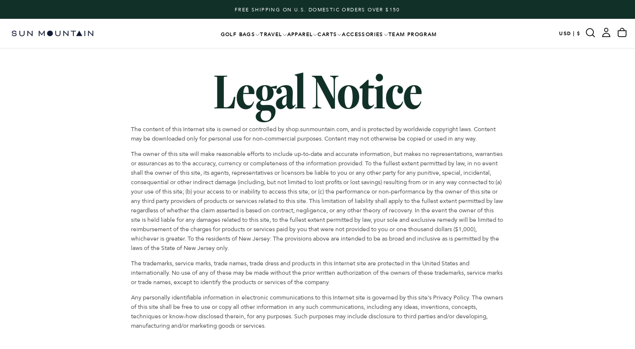

--- FILE ---
content_type: text/html; charset=utf-8
request_url: https://www.sunmountain.com/pages/legal-notice
body_size: 61510
content:
<!doctype html><html class="no-js" lang="en" >
  <head>
    <meta charset="utf-8">
    <meta http-equiv="X-UA-Compatible" content="IE=edge">
    <meta name="viewport" content="width=device-width,initial-scale=1">
    <meta name="theme-color" content="">
    <link rel="canonical" href="https://www.sunmountain.com/pages/legal-notice">
    <link rel="preconnect" href="https://cdn.shopify.com" crossorigin><link rel="icon" type="image/png" href="//www.sunmountain.com/cdn/shop/files/SM_Logo_Icon_1_Blue.png?crop=center&height=32&v=1747792153&width=32"><link rel="preconnect" href="https://fonts.shopifycdn.com" crossorigin>

<title>
  Legal Notice

    &ndash; Sun Mountain Sports</title><meta name="description" content="The content of this Internet site is owned or controlled by shop.sunmountain.com, and is protected by worldwide copyright laws. Content may be downloaded only for personal use for non-commercial purposes. Content may not otherwise be copied or used in any way. The owner of this site will make reasonable efforts to incl"><meta property="og:site_name" content="Sun Mountain Sports">
<meta property="og:url" content="https://www.sunmountain.com/pages/legal-notice">
<meta property="og:title" content="Legal Notice">
<meta property="og:type" content="website">
<meta property="og:description" content="The content of this Internet site is owned or controlled by shop.sunmountain.com, and is protected by worldwide copyright laws. Content may be downloaded only for personal use for non-commercial purposes. Content may not otherwise be copied or used in any way. The owner of this site will make reasonable efforts to incl"><meta property="og:image" content="http://www.sunmountain.com/cdn/shop/files/SM_Legacy_Collection_Banner_5bc54d1c-f6f5-4bd7-8607-7adaec6ca328.jpg?v=1750382453">
  <meta property="og:image:secure_url" content="https://www.sunmountain.com/cdn/shop/files/SM_Legacy_Collection_Banner_5bc54d1c-f6f5-4bd7-8607-7adaec6ca328.jpg?v=1750382453">
  <meta property="og:image:width" content="1747">
  <meta property="og:image:height" content="720"><meta name="twitter:site" content="@https://x.com/SunMountainGolf"><meta name="twitter:card" content="summary_large_image">
<meta name="twitter:title" content="Legal Notice">
<meta name="twitter:description" content="The content of this Internet site is owned or controlled by shop.sunmountain.com, and is protected by worldwide copyright laws. Content may be downloaded only for personal use for non-commercial purposes. Content may not otherwise be copied or used in any way. The owner of this site will make reasonable efforts to incl">

    <script src="//www.sunmountain.com/cdn/shop/t/97/assets/swiper-bundle.min.js?v=76204931248172345031767997039" defer="defer"></script>
    <script src="//www.sunmountain.com/cdn/shop/t/97/assets/bodyScrollLock.min.js?v=15890374805268084651767997039" defer="defer"></script>
    <script src="//www.sunmountain.com/cdn/shop/t/97/assets/pubsub.js?v=47587058936531202851767997039" defer="defer"></script>
    <script src="//www.sunmountain.com/cdn/shop/t/97/assets/global.js?v=56335028709850243861767997039" defer="defer"></script>
    <noscript>
      <style>
        img[loading='lazy'] { opacity: 1; }
      </style>
    </noscript>
    <script src="//www.sunmountain.com/cdn/shop/t/97/assets/cookies.js?v=121601133523406246751767997039" defer="defer"></script>

    <script>window.performance && window.performance.mark && window.performance.mark('shopify.content_for_header.start');</script><meta name="facebook-domain-verification" content="7xagesygd3b5hgh2ytxh8gytqbb34l">
<meta id="shopify-digital-wallet" name="shopify-digital-wallet" content="/68220322090/digital_wallets/dialog">
<meta name="shopify-checkout-api-token" content="ab4304131161d23eb43dbcbd4d696407">
<meta id="in-context-paypal-metadata" data-shop-id="68220322090" data-venmo-supported="false" data-environment="production" data-locale="en_US" data-paypal-v4="true" data-currency="USD">
<link rel="alternate" hreflang="x-default" href="https://www.sunmountain.com/pages/legal-notice">
<link rel="alternate" hreflang="en-CA" href="https://www.sunmountain.com/en-ca/pages/legal-notice">
<link rel="alternate" hreflang="en-US" href="https://www.sunmountain.com/pages/legal-notice">
<script async="async" src="/checkouts/internal/preloads.js?locale=en-US"></script>
<link rel="preconnect" href="https://shop.app" crossorigin="anonymous">
<script async="async" src="https://shop.app/checkouts/internal/preloads.js?locale=en-US&shop_id=68220322090" crossorigin="anonymous"></script>
<script id="apple-pay-shop-capabilities" type="application/json">{"shopId":68220322090,"countryCode":"US","currencyCode":"USD","merchantCapabilities":["supports3DS"],"merchantId":"gid:\/\/shopify\/Shop\/68220322090","merchantName":"Sun Mountain Sports","requiredBillingContactFields":["postalAddress","email","phone"],"requiredShippingContactFields":["postalAddress","email","phone"],"shippingType":"shipping","supportedNetworks":["visa","masterCard","amex","discover","elo","jcb"],"total":{"type":"pending","label":"Sun Mountain Sports","amount":"1.00"},"shopifyPaymentsEnabled":true,"supportsSubscriptions":true}</script>
<script id="shopify-features" type="application/json">{"accessToken":"ab4304131161d23eb43dbcbd4d696407","betas":["rich-media-storefront-analytics"],"domain":"www.sunmountain.com","predictiveSearch":true,"shopId":68220322090,"locale":"en"}</script>
<script>var Shopify = Shopify || {};
Shopify.shop = "sunmountainsports.myshopify.com";
Shopify.locale = "en";
Shopify.currency = {"active":"USD","rate":"1.0"};
Shopify.country = "US";
Shopify.theme = {"name":"Dry January Video Home Page Update","id":183775330602,"schema_name":"Release","schema_version":"2.0.2","theme_store_id":2698,"role":"main"};
Shopify.theme.handle = "null";
Shopify.theme.style = {"id":null,"handle":null};
Shopify.cdnHost = "www.sunmountain.com/cdn";
Shopify.routes = Shopify.routes || {};
Shopify.routes.root = "/";</script>
<script type="module">!function(o){(o.Shopify=o.Shopify||{}).modules=!0}(window);</script>
<script>!function(o){function n(){var o=[];function n(){o.push(Array.prototype.slice.apply(arguments))}return n.q=o,n}var t=o.Shopify=o.Shopify||{};t.loadFeatures=n(),t.autoloadFeatures=n()}(window);</script>
<script>
  window.ShopifyPay = window.ShopifyPay || {};
  window.ShopifyPay.apiHost = "shop.app\/pay";
  window.ShopifyPay.redirectState = null;
</script>
<script id="shop-js-analytics" type="application/json">{"pageType":"page"}</script>
<script defer="defer" async type="module" src="//www.sunmountain.com/cdn/shopifycloud/shop-js/modules/v2/client.init-shop-cart-sync_BApSsMSl.en.esm.js"></script>
<script defer="defer" async type="module" src="//www.sunmountain.com/cdn/shopifycloud/shop-js/modules/v2/chunk.common_CBoos6YZ.esm.js"></script>
<script type="module">
  await import("//www.sunmountain.com/cdn/shopifycloud/shop-js/modules/v2/client.init-shop-cart-sync_BApSsMSl.en.esm.js");
await import("//www.sunmountain.com/cdn/shopifycloud/shop-js/modules/v2/chunk.common_CBoos6YZ.esm.js");

  window.Shopify.SignInWithShop?.initShopCartSync?.({"fedCMEnabled":true,"windoidEnabled":true});

</script>
<script>
  window.Shopify = window.Shopify || {};
  if (!window.Shopify.featureAssets) window.Shopify.featureAssets = {};
  window.Shopify.featureAssets['shop-js'] = {"shop-cart-sync":["modules/v2/client.shop-cart-sync_DJczDl9f.en.esm.js","modules/v2/chunk.common_CBoos6YZ.esm.js"],"init-fed-cm":["modules/v2/client.init-fed-cm_BzwGC0Wi.en.esm.js","modules/v2/chunk.common_CBoos6YZ.esm.js"],"init-windoid":["modules/v2/client.init-windoid_BS26ThXS.en.esm.js","modules/v2/chunk.common_CBoos6YZ.esm.js"],"init-shop-email-lookup-coordinator":["modules/v2/client.init-shop-email-lookup-coordinator_DFwWcvrS.en.esm.js","modules/v2/chunk.common_CBoos6YZ.esm.js"],"shop-cash-offers":["modules/v2/client.shop-cash-offers_DthCPNIO.en.esm.js","modules/v2/chunk.common_CBoos6YZ.esm.js","modules/v2/chunk.modal_Bu1hFZFC.esm.js"],"shop-button":["modules/v2/client.shop-button_D_JX508o.en.esm.js","modules/v2/chunk.common_CBoos6YZ.esm.js"],"shop-toast-manager":["modules/v2/client.shop-toast-manager_tEhgP2F9.en.esm.js","modules/v2/chunk.common_CBoos6YZ.esm.js"],"avatar":["modules/v2/client.avatar_BTnouDA3.en.esm.js"],"pay-button":["modules/v2/client.pay-button_BuNmcIr_.en.esm.js","modules/v2/chunk.common_CBoos6YZ.esm.js"],"init-shop-cart-sync":["modules/v2/client.init-shop-cart-sync_BApSsMSl.en.esm.js","modules/v2/chunk.common_CBoos6YZ.esm.js"],"shop-login-button":["modules/v2/client.shop-login-button_DwLgFT0K.en.esm.js","modules/v2/chunk.common_CBoos6YZ.esm.js","modules/v2/chunk.modal_Bu1hFZFC.esm.js"],"init-customer-accounts-sign-up":["modules/v2/client.init-customer-accounts-sign-up_TlVCiykN.en.esm.js","modules/v2/client.shop-login-button_DwLgFT0K.en.esm.js","modules/v2/chunk.common_CBoos6YZ.esm.js","modules/v2/chunk.modal_Bu1hFZFC.esm.js"],"init-shop-for-new-customer-accounts":["modules/v2/client.init-shop-for-new-customer-accounts_DrjXSI53.en.esm.js","modules/v2/client.shop-login-button_DwLgFT0K.en.esm.js","modules/v2/chunk.common_CBoos6YZ.esm.js","modules/v2/chunk.modal_Bu1hFZFC.esm.js"],"init-customer-accounts":["modules/v2/client.init-customer-accounts_C0Oh2ljF.en.esm.js","modules/v2/client.shop-login-button_DwLgFT0K.en.esm.js","modules/v2/chunk.common_CBoos6YZ.esm.js","modules/v2/chunk.modal_Bu1hFZFC.esm.js"],"shop-follow-button":["modules/v2/client.shop-follow-button_C5D3XtBb.en.esm.js","modules/v2/chunk.common_CBoos6YZ.esm.js","modules/v2/chunk.modal_Bu1hFZFC.esm.js"],"checkout-modal":["modules/v2/client.checkout-modal_8TC_1FUY.en.esm.js","modules/v2/chunk.common_CBoos6YZ.esm.js","modules/v2/chunk.modal_Bu1hFZFC.esm.js"],"lead-capture":["modules/v2/client.lead-capture_D-pmUjp9.en.esm.js","modules/v2/chunk.common_CBoos6YZ.esm.js","modules/v2/chunk.modal_Bu1hFZFC.esm.js"],"shop-login":["modules/v2/client.shop-login_BmtnoEUo.en.esm.js","modules/v2/chunk.common_CBoos6YZ.esm.js","modules/v2/chunk.modal_Bu1hFZFC.esm.js"],"payment-terms":["modules/v2/client.payment-terms_BHOWV7U_.en.esm.js","modules/v2/chunk.common_CBoos6YZ.esm.js","modules/v2/chunk.modal_Bu1hFZFC.esm.js"]};
</script>
<script>(function() {
  var isLoaded = false;
  function asyncLoad() {
    if (isLoaded) return;
    isLoaded = true;
    var urls = ["https:\/\/d23dclunsivw3h.cloudfront.net\/redirect-app.js?shop=sunmountainsports.myshopify.com","https:\/\/shopify-duty-tax.prod.zdops.net\/hello?1721055707044\u0026shop=sunmountainsports.myshopify.com","https:\/\/shopify-duty-tax.prod.zdops.net\/hello?1721060218081\u0026shop=sunmountainsports.myshopify.com","https:\/\/enkomion.com\/instantHotjarInstall.js?shop=sunmountainsports.myshopify.com","https:\/\/id-shop.govx.com\/app\/sunmountainsports.myshopify.com\/govx.js?shop=sunmountainsports.myshopify.com"];
    for (var i = 0; i < urls.length; i++) {
      var s = document.createElement('script');
      s.type = 'text/javascript';
      s.async = true;
      s.src = urls[i];
      var x = document.getElementsByTagName('script')[0];
      x.parentNode.insertBefore(s, x);
    }
  };
  if(window.attachEvent) {
    window.attachEvent('onload', asyncLoad);
  } else {
    window.addEventListener('load', asyncLoad, false);
  }
})();</script>
<script id="__st">var __st={"a":68220322090,"offset":-25200,"reqid":"5a09e70c-b14d-411b-94ef-40865b5f32e1-1768921198","pageurl":"www.sunmountain.com\/pages\/legal-notice","s":"pages-111291564330","u":"3c95a13a2cf5","p":"page","rtyp":"page","rid":111291564330};</script>
<script>window.ShopifyPaypalV4VisibilityTracking = true;</script>
<script id="captcha-bootstrap">!function(){'use strict';const t='contact',e='account',n='new_comment',o=[[t,t],['blogs',n],['comments',n],[t,'customer']],c=[[e,'customer_login'],[e,'guest_login'],[e,'recover_customer_password'],[e,'create_customer']],r=t=>t.map((([t,e])=>`form[action*='/${t}']:not([data-nocaptcha='true']) input[name='form_type'][value='${e}']`)).join(','),a=t=>()=>t?[...document.querySelectorAll(t)].map((t=>t.form)):[];function s(){const t=[...o],e=r(t);return a(e)}const i='password',u='form_key',d=['recaptcha-v3-token','g-recaptcha-response','h-captcha-response',i],f=()=>{try{return window.sessionStorage}catch{return}},m='__shopify_v',_=t=>t.elements[u];function p(t,e,n=!1){try{const o=window.sessionStorage,c=JSON.parse(o.getItem(e)),{data:r}=function(t){const{data:e,action:n}=t;return t[m]||n?{data:e,action:n}:{data:t,action:n}}(c);for(const[e,n]of Object.entries(r))t.elements[e]&&(t.elements[e].value=n);n&&o.removeItem(e)}catch(o){console.error('form repopulation failed',{error:o})}}const l='form_type',E='cptcha';function T(t){t.dataset[E]=!0}const w=window,h=w.document,L='Shopify',v='ce_forms',y='captcha';let A=!1;((t,e)=>{const n=(g='f06e6c50-85a8-45c8-87d0-21a2b65856fe',I='https://cdn.shopify.com/shopifycloud/storefront-forms-hcaptcha/ce_storefront_forms_captcha_hcaptcha.v1.5.2.iife.js',D={infoText:'Protected by hCaptcha',privacyText:'Privacy',termsText:'Terms'},(t,e,n)=>{const o=w[L][v],c=o.bindForm;if(c)return c(t,g,e,D).then(n);var r;o.q.push([[t,g,e,D],n]),r=I,A||(h.body.append(Object.assign(h.createElement('script'),{id:'captcha-provider',async:!0,src:r})),A=!0)});var g,I,D;w[L]=w[L]||{},w[L][v]=w[L][v]||{},w[L][v].q=[],w[L][y]=w[L][y]||{},w[L][y].protect=function(t,e){n(t,void 0,e),T(t)},Object.freeze(w[L][y]),function(t,e,n,w,h,L){const[v,y,A,g]=function(t,e,n){const i=e?o:[],u=t?c:[],d=[...i,...u],f=r(d),m=r(i),_=r(d.filter((([t,e])=>n.includes(e))));return[a(f),a(m),a(_),s()]}(w,h,L),I=t=>{const e=t.target;return e instanceof HTMLFormElement?e:e&&e.form},D=t=>v().includes(t);t.addEventListener('submit',(t=>{const e=I(t);if(!e)return;const n=D(e)&&!e.dataset.hcaptchaBound&&!e.dataset.recaptchaBound,o=_(e),c=g().includes(e)&&(!o||!o.value);(n||c)&&t.preventDefault(),c&&!n&&(function(t){try{if(!f())return;!function(t){const e=f();if(!e)return;const n=_(t);if(!n)return;const o=n.value;o&&e.removeItem(o)}(t);const e=Array.from(Array(32),(()=>Math.random().toString(36)[2])).join('');!function(t,e){_(t)||t.append(Object.assign(document.createElement('input'),{type:'hidden',name:u})),t.elements[u].value=e}(t,e),function(t,e){const n=f();if(!n)return;const o=[...t.querySelectorAll(`input[type='${i}']`)].map((({name:t})=>t)),c=[...d,...o],r={};for(const[a,s]of new FormData(t).entries())c.includes(a)||(r[a]=s);n.setItem(e,JSON.stringify({[m]:1,action:t.action,data:r}))}(t,e)}catch(e){console.error('failed to persist form',e)}}(e),e.submit())}));const S=(t,e)=>{t&&!t.dataset[E]&&(n(t,e.some((e=>e===t))),T(t))};for(const o of['focusin','change'])t.addEventListener(o,(t=>{const e=I(t);D(e)&&S(e,y())}));const B=e.get('form_key'),M=e.get(l),P=B&&M;t.addEventListener('DOMContentLoaded',(()=>{const t=y();if(P)for(const e of t)e.elements[l].value===M&&p(e,B);[...new Set([...A(),...v().filter((t=>'true'===t.dataset.shopifyCaptcha))])].forEach((e=>S(e,t)))}))}(h,new URLSearchParams(w.location.search),n,t,e,['guest_login'])})(!0,!0)}();</script>
<script integrity="sha256-4kQ18oKyAcykRKYeNunJcIwy7WH5gtpwJnB7kiuLZ1E=" data-source-attribution="shopify.loadfeatures" defer="defer" src="//www.sunmountain.com/cdn/shopifycloud/storefront/assets/storefront/load_feature-a0a9edcb.js" crossorigin="anonymous"></script>
<script crossorigin="anonymous" defer="defer" src="//www.sunmountain.com/cdn/shopifycloud/storefront/assets/shopify_pay/storefront-65b4c6d7.js?v=20250812"></script>
<script data-source-attribution="shopify.dynamic_checkout.dynamic.init">var Shopify=Shopify||{};Shopify.PaymentButton=Shopify.PaymentButton||{isStorefrontPortableWallets:!0,init:function(){window.Shopify.PaymentButton.init=function(){};var t=document.createElement("script");t.src="https://www.sunmountain.com/cdn/shopifycloud/portable-wallets/latest/portable-wallets.en.js",t.type="module",document.head.appendChild(t)}};
</script>
<script data-source-attribution="shopify.dynamic_checkout.buyer_consent">
  function portableWalletsHideBuyerConsent(e){var t=document.getElementById("shopify-buyer-consent"),n=document.getElementById("shopify-subscription-policy-button");t&&n&&(t.classList.add("hidden"),t.setAttribute("aria-hidden","true"),n.removeEventListener("click",e))}function portableWalletsShowBuyerConsent(e){var t=document.getElementById("shopify-buyer-consent"),n=document.getElementById("shopify-subscription-policy-button");t&&n&&(t.classList.remove("hidden"),t.removeAttribute("aria-hidden"),n.addEventListener("click",e))}window.Shopify?.PaymentButton&&(window.Shopify.PaymentButton.hideBuyerConsent=portableWalletsHideBuyerConsent,window.Shopify.PaymentButton.showBuyerConsent=portableWalletsShowBuyerConsent);
</script>
<script data-source-attribution="shopify.dynamic_checkout.cart.bootstrap">document.addEventListener("DOMContentLoaded",(function(){function t(){return document.querySelector("shopify-accelerated-checkout-cart, shopify-accelerated-checkout")}if(t())Shopify.PaymentButton.init();else{new MutationObserver((function(e,n){t()&&(Shopify.PaymentButton.init(),n.disconnect())})).observe(document.body,{childList:!0,subtree:!0})}}));
</script>
<link id="shopify-accelerated-checkout-styles" rel="stylesheet" media="screen" href="https://www.sunmountain.com/cdn/shopifycloud/portable-wallets/latest/accelerated-checkout-backwards-compat.css" crossorigin="anonymous">
<style id="shopify-accelerated-checkout-cart">
        #shopify-buyer-consent {
  margin-top: 1em;
  display: inline-block;
  width: 100%;
}

#shopify-buyer-consent.hidden {
  display: none;
}

#shopify-subscription-policy-button {
  background: none;
  border: none;
  padding: 0;
  text-decoration: underline;
  font-size: inherit;
  cursor: pointer;
}

#shopify-subscription-policy-button::before {
  box-shadow: none;
}

      </style>

<script>window.performance && window.performance.mark && window.performance.mark('shopify.content_for_header.end');</script>
<style data-shopify>/* typography - body */
  @font-face {
  font-family: Figtree;
  font-weight: 400;
  font-style: normal;
  font-display: swap;
  src: url("//www.sunmountain.com/cdn/fonts/figtree/figtree_n4.3c0838aba1701047e60be6a99a1b0a40ce9b8419.woff2") format("woff2"),
       url("//www.sunmountain.com/cdn/fonts/figtree/figtree_n4.c0575d1db21fc3821f17fd6617d3dee552312137.woff") format("woff");
}

  @font-face {
  font-family: Figtree;
  font-weight: 400;
  font-style: normal;
  font-display: swap;
  src: url("//www.sunmountain.com/cdn/fonts/figtree/figtree_n4.3c0838aba1701047e60be6a99a1b0a40ce9b8419.woff2") format("woff2"),
       url("//www.sunmountain.com/cdn/fonts/figtree/figtree_n4.c0575d1db21fc3821f17fd6617d3dee552312137.woff") format("woff");
}

  @font-face {
  font-family: Figtree;
  font-weight: 500;
  font-style: normal;
  font-display: swap;
  src: url("//www.sunmountain.com/cdn/fonts/figtree/figtree_n5.3b6b7df38aa5986536945796e1f947445832047c.woff2") format("woff2"),
       url("//www.sunmountain.com/cdn/fonts/figtree/figtree_n5.f26bf6dcae278b0ed902605f6605fa3338e81dab.woff") format("woff");
}

  @font-face {
  font-family: Figtree;
  font-weight: 600;
  font-style: normal;
  font-display: swap;
  src: url("//www.sunmountain.com/cdn/fonts/figtree/figtree_n6.9d1ea52bb49a0a86cfd1b0383d00f83d3fcc14de.woff2") format("woff2"),
       url("//www.sunmountain.com/cdn/fonts/figtree/figtree_n6.f0fcdea525a0e47b2ae4ab645832a8e8a96d31d3.woff") format("woff");
}

  @font-face {
  font-family: Figtree;
  font-weight: 700;
  font-style: normal;
  font-display: swap;
  src: url("//www.sunmountain.com/cdn/fonts/figtree/figtree_n7.2fd9bfe01586148e644724096c9d75e8c7a90e55.woff2") format("woff2"),
       url("//www.sunmountain.com/cdn/fonts/figtree/figtree_n7.ea05de92d862f9594794ab281c4c3a67501ef5fc.woff") format("woff");
}


  /* typography - body italic */
  @font-face {
  font-family: Figtree;
  font-weight: 400;
  font-style: italic;
  font-display: swap;
  src: url("//www.sunmountain.com/cdn/fonts/figtree/figtree_i4.89f7a4275c064845c304a4cf8a4a586060656db2.woff2") format("woff2"),
       url("//www.sunmountain.com/cdn/fonts/figtree/figtree_i4.6f955aaaafc55a22ffc1f32ecf3756859a5ad3e2.woff") format("woff");
}

  @font-face {
  font-family: Figtree;
  font-weight: 700;
  font-style: italic;
  font-display: swap;
  src: url("//www.sunmountain.com/cdn/fonts/figtree/figtree_i7.06add7096a6f2ab742e09ec7e498115904eda1fe.woff2") format("woff2"),
       url("//www.sunmountain.com/cdn/fonts/figtree/figtree_i7.ee584b5fcaccdbb5518c0228158941f8df81b101.woff") format("woff");
}


  /* typography - heading */
  
  
  
  
  

  /* typography - italic */
  
  
  
  
  

  /* typography - button */
  @font-face {
  font-family: "Bricolage Grotesque";
  font-weight: 400;
  font-style: normal;
  font-display: swap;
  src: url("//www.sunmountain.com/cdn/fonts/bricolage_grotesque/bricolagegrotesque_n4.3c051773a9f927cd8737c10568a7e4175690f7d9.woff2") format("woff2"),
       url("//www.sunmountain.com/cdn/fonts/bricolage_grotesque/bricolagegrotesque_n4.58698d726495f44d45631b33dcda62f474c467fc.woff") format("woff");
}

  @font-face {
  font-family: "Bricolage Grotesque";
  font-weight: 400;
  font-style: normal;
  font-display: swap;
  src: url("//www.sunmountain.com/cdn/fonts/bricolage_grotesque/bricolagegrotesque_n4.3c051773a9f927cd8737c10568a7e4175690f7d9.woff2") format("woff2"),
       url("//www.sunmountain.com/cdn/fonts/bricolage_grotesque/bricolagegrotesque_n4.58698d726495f44d45631b33dcda62f474c467fc.woff") format("woff");
}

  @font-face {
  font-family: "Bricolage Grotesque";
  font-weight: 500;
  font-style: normal;
  font-display: swap;
  src: url("//www.sunmountain.com/cdn/fonts/bricolage_grotesque/bricolagegrotesque_n5.8c091e52a78b3e58ef96221ce55140a80a8253ff.woff2") format("woff2"),
       url("//www.sunmountain.com/cdn/fonts/bricolage_grotesque/bricolagegrotesque_n5.fd299922888265641eb4cdf8883119ce0130018b.woff") format("woff");
}

  @font-face {
  font-family: "Bricolage Grotesque";
  font-weight: 600;
  font-style: normal;
  font-display: swap;
  src: url("//www.sunmountain.com/cdn/fonts/bricolage_grotesque/bricolagegrotesque_n6.17eeb21593c407cef2956fb34ef1600d7c579b0c.woff2") format("woff2"),
       url("//www.sunmountain.com/cdn/fonts/bricolage_grotesque/bricolagegrotesque_n6.730eb5f49d56c0f7b763727330354d7315ee8a60.woff") format("woff");
}

  @font-face {
  font-family: "Bricolage Grotesque";
  font-weight: 700;
  font-style: normal;
  font-display: swap;
  src: url("//www.sunmountain.com/cdn/fonts/bricolage_grotesque/bricolagegrotesque_n7.de5675dd7a8e145fdc4cb2cfe67a16cb085528d0.woff2") format("woff2"),
       url("//www.sunmountain.com/cdn/fonts/bricolage_grotesque/bricolagegrotesque_n7.d701b766b46c76aceb10c78473f491dff9b09e5e.woff") format("woff");
}


  
  :root,

    

  .color-scheme-1 {
    --color-background: 255,255,255;
    --gradient-background: #ffffff;

    --color-background-contrast: 191,191,191;
    --color-shadow: 0,0,0;

    /* typography */
    --color-primary-text: 0,0,0;
    --color-secondary-text: 0,0,0;
    --color-heading-text: 17,48,39;

    --color-foreground: 0,0,0;

    /* buttons */
    --color-filled-button: 17,48,39;
    --color-filled-button-text: 255,255,255;
    --color-outlined-button: 255,255,255;
    --color-outlined-button-text: 17,48,39;

    --color-button-text: 255,255,255;

    /* other elements */
    --color-link: 17,48,39;
    --color-border: 235,235,235;
    --alpha-border: 1;

    --color-tag-foreground: 255,255,255;
    --color-tag-background: 17,48,39;

    --color-progress-bar: 21,21,21;
    --color-placeholder: 244,244,244;
    --color-rating-stars: 17,48,39;

    --color-button-swiper: 17,48,39;
  }
  
  

    

  .color-scheme-2 {
    --color-background: 239,235,223;
    --gradient-background: #efebdf;

    --color-background-contrast: 196,182,138;
    --color-shadow: 0,0,0;

    /* typography */
    --color-primary-text: 255,255,255;
    --color-secondary-text: 255,255,255;
    --color-heading-text: 255,255,255;

    --color-foreground: 255,255,255;

    /* buttons */
    --color-filled-button: 255,255,255;
    --color-filled-button-text: 17,48,39;
    --color-outlined-button: 239,235,223;
    --color-outlined-button-text: 255,255,255;

    --color-button-text: 17,48,39;

    /* other elements */
    --color-link: 255,255,255;
    --color-border: 235,235,235;
    --alpha-border: 1;

    --color-tag-foreground: 255,255,255;
    --color-tag-background: 101,112,110;

    --color-progress-bar: 255,255,255;
    --color-placeholder: 244,244,244;
    --color-rating-stars: 0,0,0;

    --color-button-swiper: 255,255,255;
  }
  
  

    

  .color-scheme-3 {
    --color-background: 17,48,39;
    --gradient-background: #113027;

    --color-background-contrast: 24,67,54;
    --color-shadow: 0,0,0;

    /* typography */
    --color-primary-text: 255,255,255;
    --color-secondary-text: 255,255,255;
    --color-heading-text: 255,255,255;

    --color-foreground: 255,255,255;

    /* buttons */
    --color-filled-button: 255,255,255;
    --color-filled-button-text: 17,48,39;
    --color-outlined-button: 17,48,39;
    --color-outlined-button-text: 255,255,255;

    --color-button-text: 17,48,39;

    /* other elements */
    --color-link: 255,255,255;
    --color-border: 235,235,235;
    --alpha-border: 1;

    --color-tag-foreground: 255,255,255;
    --color-tag-background: 17,17,17;

    --color-progress-bar: 239,235,223;
    --color-placeholder: 244,244,244;
    --color-rating-stars: 17,48,39;

    --color-button-swiper: 255,255,255;
  }
  
  

    

  .color-scheme-4 {
    --color-background: 244,242,238;
    --gradient-background: #f4f2ee;

    --color-background-contrast: 194,183,161;
    --color-shadow: 0,0,0;

    /* typography */
    --color-primary-text: 17,48,39;
    --color-secondary-text: 17,48,39;
    --color-heading-text: 17,48,39;

    --color-foreground: 17,48,39;

    /* buttons */
    --color-filled-button: 17,48,39;
    --color-filled-button-text: 255,255,255;
    --color-outlined-button: 244,242,238;
    --color-outlined-button-text: 17,48,39;

    --color-button-text: 255,255,255;

    /* other elements */
    --color-link: 17,48,39;
    --color-border: 235,235,235;
    --alpha-border: 1;

    --color-tag-foreground: 255,255,255;
    --color-tag-background: 17,48,39;

    --color-progress-bar: 239,235,223;
    --color-placeholder: 244,244,244;
    --color-rating-stars: 17,48,39;

    --color-button-swiper: 17,48,39;
  }
  
  

    

  .color-scheme-5 {
    --color-background: 255,255,255;
    --gradient-background: #ffffff;

    --color-background-contrast: 191,191,191;
    --color-shadow: 0,0,0;

    /* typography */
    --color-primary-text: 17,48,39;
    --color-secondary-text: 17,48,39;
    --color-heading-text: 17,48,39;

    --color-foreground: 17,48,39;

    /* buttons */
    --color-filled-button: 17,48,39;
    --color-filled-button-text: 255,255,255;
    --color-outlined-button: 255,255,255;
    --color-outlined-button-text: 17,48,39;

    --color-button-text: 255,255,255;

    /* other elements */
    --color-link: 17,48,39;
    --color-border: 235,235,235;
    --alpha-border: 1;

    --color-tag-foreground: 255,255,255;
    --color-tag-background: 17,48,39;

    --color-progress-bar: 248,248,248;
    --color-placeholder: 244,244,244;
    --color-rating-stars: 17,48,39;

    --color-button-swiper: 17,48,39;
  }
  
  

    

  .color-scheme-6 {
    --color-background: 17,48,39;
    --gradient-background: #113027;

    --color-background-contrast: 24,67,54;
    --color-shadow: 0,0,0;

    /* typography */
    --color-primary-text: 233,203,125;
    --color-secondary-text: 233,203,125;
    --color-heading-text: 233,203,125;

    --color-foreground: 233,203,125;

    /* buttons */
    --color-filled-button: 255,255,255;
    --color-filled-button-text: 17,48,39;
    --color-outlined-button: 17,48,39;
    --color-outlined-button-text: 255,255,255;

    --color-button-text: 17,48,39;

    /* other elements */
    --color-link: 255,255,255;
    --color-border: 235,235,235;
    --alpha-border: 1;

    --color-tag-foreground: 17,17,17;
    --color-tag-background: 255,255,255;

    --color-progress-bar: 255,255,255;
    --color-placeholder: 244,244,244;
    --color-rating-stars: 0,0,0;

    --color-button-swiper: 255,255,255;
  }
  
  

    

  .color-scheme-7 {
    --color-background: 233,203,125;
    --gradient-background: #e9cb7d;

    --color-background-contrast: 197,152,33;
    --color-shadow: 0,0,0;

    /* typography */
    --color-primary-text: 17,48,39;
    --color-secondary-text: 17,48,39;
    --color-heading-text: 17,48,39;

    --color-foreground: 17,48,39;

    /* buttons */
    --color-filled-button: 17,48,39;
    --color-filled-button-text: 255,255,255;
    --color-outlined-button: 233,203,125;
    --color-outlined-button-text: 17,48,39;

    --color-button-text: 255,255,255;

    /* other elements */
    --color-link: 17,48,39;
    --color-border: 235,235,235;
    --alpha-border: 1;

    --color-tag-foreground: 255,255,255;
    --color-tag-background: 17,48,39;

    --color-progress-bar: 21,21,21;
    --color-placeholder: 244,244,244;
    --color-rating-stars: 17,48,39;

    --color-button-swiper: 17,48,39;
  }
  
  

    

  .color-scheme-8 {
    --color-background: 239,235,223;
    --gradient-background: #efebdf;

    --color-background-contrast: 196,182,138;
    --color-shadow: 0,0,0;

    /* typography */
    --color-primary-text: 17,48,39;
    --color-secondary-text: 21,21,21;
    --color-heading-text: 17,48,39;

    --color-foreground: 17,48,39;

    /* buttons */
    --color-filled-button: 255,255,255;
    --color-filled-button-text: 21,21,21;
    --color-outlined-button: 239,235,223;
    --color-outlined-button-text: 255,255,255;

    --color-button-text: 21,21,21;

    /* other elements */
    --color-link: 21,21,21;
    --color-border: 235,235,235;
    --alpha-border: 1;

    --color-tag-foreground: 255,255,255;
    --color-tag-background: 21,21,21;

    --color-progress-bar: 21,21,21;
    --color-placeholder: 244,244,244;
    --color-rating-stars: 0,0,0;

    --color-button-swiper: 255,255,255;
  }
  

  body, .color-scheme-1, .color-scheme-2, .color-scheme-3, .color-scheme-4, .color-scheme-5, .color-scheme-6, .color-scheme-7, .color-scheme-8 {
    color: rgba(var(--color-foreground), 1);
    background-color: rgb(var(--color-background));
  }

  :root {
    /* default values */
    --announcement-bars-before-header-heights: 40px;
    --announcement-bars-before-header-visible-heights: 40px;
    --header-height: 65px;
    --announcement-bar-height: 40px;
    --header-top-position: calc(var(--header-height) + var(--announcement-bars-before-header-heights));
    --header-group-height: 65px;

    /* typography - heading */
     
       --font-heading-family: 'Avenir LT Std';
      
    --font-heading-style: normal;
    --font-heading-weight: 700;

    --font-heading-scale: 1.33;
    --font-heading-letter-spacing: -0.02em;
    --font-heading-text-transform: none;
    --font-heading-word-break: break-word;

    /* typography - body */
    --font-body-family: Figtree, sans-serif;
    --font-body-style: normal;
    --font-body-weight: 400;

    --font-body-scale: 1.0;
    --font-body-letter-spacing: -0.04em;

    /* typography - italic */
    --font-italic-family: "Times New Roman", Times, serif;
    --font-italic-style: italic;
    --font-italic-weight: 700;
    --font-italic-scale: 1.0;

    /* typography - button */
    --font-button-family: "Bricolage Grotesque", sans-serif;
    --font-button-style: normal;
    --font-button-weight: 400;

    --font-button-scale: 1.18;
    --font-button-letter-spacing: 0.1em;
    --font-button-text-transform: uppercase;

    /* add 'arial' as a fallback font for rtl languages *//* font weights */
    --font-weight-normal: 400; /* 400 */
    --font-weight-medium: 500; /* 500 */
    --font-weight-semibold: 600; /* 600 */
    --font-weight-bold: 700; /* 700 */

    --font-weight-heading-normal: 400; /* 400 */
    --font-weight-heading-medium: 700; /* 500 */
    --font-weight-heading-semibold: 700; /* 600 */
    --font-weight-heading-bold: 700; /* 700 */

    --font-weight-button-normal: 400; /* 400 */
    --font-weight-button-medium: 500; /* 500 */

    /* digi-note-kk - is it possible to remove these? */
    --letter-spacing-extra-small: 0.05rem;
    --letter-spacing-small: 0.1rem;
    --letter-spacing-medium: 0.2rem;

    --letter-spacing-xxs: -0.04em;
    --letter-spacing-xs: -0.02em;
    --letter-spacing-sm: -0.01em;
    --letter-spacing-md: 0;
    --letter-spacing-lg: 0.01em;
    --letter-spacing-xl: 0.02em;
    --letter-spacing-xxl: 0.04em;

    /* typography - heading - start */
    --h1-multiplier: 4.7rem;
    --h2-multiplier: 3.6rem;
    --h3-multiplier: 2.7rem;
    --h4-multiplier: 2.1rem;
    --h5-multiplier: 1.6rem;
    --h6-multiplier: 1.2rem;

    /* lowercase headings need more line-height */
    
      --line-height-h1: 1.00;
      --line-height-h2: 1.00;
      --line-height-h3: 1.00;
      --line-height-h4: 1.00;
      --line-height-h5: 1.20;
      --line-height-h6: 1.20;
    
    /* typography - heading - end */

    --button-border-radius: 0;
    --button-text-transform: uppercase;
    --input-border-radius: 0;
    --button-action-border-radius: 0;
    --badge-border-radius: 0.4rem;

    --section-spacing-unit-size: 0.6rem;
    --spacing-unit-size: 0.8rem;
    --grid-spacing: 0.8rem;


    /* common colors */
    --color-success: #E45F5F;
    --color-alert: #F0B743;
    --color-error: #C25151;
    --color-price-accent: #EAF7FC;

    --color-white: #FFFFFF;
    --color-white-rgb: 255, 255, 255;
    --color-black: #111111;
    --color-black-rgb: 17, 17, 17;
    --color-light: #EBEBEB;
    --color-light-rgb: 235, 235, 235;

    --media-overlay-gradient: linear-gradient(180deg, rgba(0, 0, 0, 0) 0%, rgba(0, 0, 0, 0) 100%);
    --media-overlay-gradient-mobile: linear-gradient(180deg, rgba(0, 0, 0, 0) 0%, rgba(0, 0, 0, 0) 100%);

    --gradient-black: linear-gradient(180deg, rgba(0, 0, 0, 0) 0%, rgba(0, 0, 0, 0.2) 100%);
    --gradient-overlay-horizontal: linear-gradient(0deg, rgba(0, 0, 0, 0.2), rgba(0, 0, 0, 0.2));
    --color-popup-overlay: rgba(0, 0, 0, 0.5);

    --page-width: 1680px;
    --page-gutter: 0.8rem;

    --max-w-xxs-multiplier: 0.4694; /* 676px / 1440px = 0.4694 */
    --max-w-xs-multiplier: 0.5333;  /* 768px / 1440px = 0.5333 */
    --max-w-sm-multiplier: 0.6292;  /* 906px / 1440px = 0.6292 */
    --max-w-md-multiplier: 0.7111;  /* 1024px / 1440px = 0.7111 */
    --max-w-lg-multiplier: 0.7903;  /* 1138px / 1440px = 0.7903 */
    --max-w-xxl-multiplier: 0.9194; /* 1324px / 1440px = 0.9194 */

    --duration-short: 200ms;
    --duration-default: 300ms;
    --duration-long: 400ms;
    --duration-extra-long: 600ms;

    --z-header: 800;
    --z-modals: 900;
    --z-fab: 750;

    /* cards */
    --card-corner-radius: 0.2rem;
    --card-text-align: center;

    --card-aspect-ratio: 3/4;
    --card-media-aspect-ratio: 3/4;
    --card-media-object-fit: cover;

    --theme-js-animations-on-mobile: fade-in 800ms forwards paused;

    /* static values - start */
    --font-size-static-h1: 8.0rem;
    --font-size-static-h2: 6.1rem;
    --font-size-static-h3: 4.7rem;
    --font-size-static-h4: 3.6rem;
    --font-size-static-h5: 2.7rem;
    --font-size-static-h6: 2.1rem;
    --font-size-static-h7: 1.6rem;

    --font-size-static-xxs: 0.8rem;
    --font-size-static-xs: 1.0rem;
    --font-size-static-sm: 1.2rem;
    --font-size-static-md: 1.4rem;
    --font-size-static-lg: 1.6rem;
    --font-size-static-xl: 1.8rem;
    --font-size-static-xxl: 2.4rem;

    --line-height-static-xs: 1.00; /* don't use this value unless must */
    --line-height-static-sm: 1.25; /* most common and secure value */
    --line-height-static-md: 1.50;
    --line-height-static-lg: 2.25;
    --line-height-static-xl: 2.50;

    --spacing-unit-size-static: 1.6rem;
    /* static values - end */

    --product-card-option-button-size: 2.4rem;

    /* drawer */
    --drawer-transition-timing-function: cubic-bezier(0.74, -0.01, 0.26, 1);
    --drawer-transition-duration: 450ms;
  }

  @media screen and (min-width: 750px) {
    :root {
      --section-spacing-unit-size: 0.8rem;
      --spacing-unit-size: 0.8rem;
      --grid-spacing: 0.8rem;

      --page-gutter: 1.8rem;

      /* typography - heading - start */
      --h1-multiplier: 8.0rem;
      --h2-multiplier: 6.1rem;
      --h3-multiplier: 4.7rem;
      --h4-multiplier: 3.6rem;
      --h5-multiplier: 2.7rem;
      --h6-multiplier: 2.1rem;

      /* lowercase headings need more line-height */
      
        --line-height-h1: 1.00;
        --line-height-h2: 1.00;
        --line-height-h3: 1.00;
        --line-height-h4: 1.00;
        --line-height-h5: 1.00;
        --line-height-h6: 1.00;
      
      /* typography - heading - end */
    }
  }

  
</style><style>
    @font-face {
        font-family: 'DM Sans 24pt';
        src: url('https://cdn.shopify.com/s/files/1/0682/2032/2090/files/DMSans24pt-SemiBold.eot');
        src: url('https://cdn.shopify.com/s/files/1/0682/2032/2090/files/DMSans24pt-SemiBold.eot?#iefix') format('embedded-opentype'),
            url('https://cdn.shopify.com/s/files/1/0682/2032/2090/files/DMSans24pt-SemiBold.woff2') format('woff2'),
            url('https://cdn.shopify.com/s/files/1/0682/2032/2090/files/DMSans24pt-SemiBold.woff') format('woff'),
            url('https://cdn.shopify.com/s/files/1/0682/2032/2090/files/DMSans24pt-SemiBold.ttf') format('truetype');
        font-weight: 600;
        font-style: normal;
        font-display: swap;
    }
    @font-face {
      font-family: 'Bicyclette';
      src: url('https://cdn.shopify.com/s/files/1/0682/2032/2090/files/Bicyclette-Light.eot?v=1747920358');
      src: url('https://cdn.shopify.com/s/files/1/0682/2032/2090/files/Bicyclette-Light.eot?v=1747920358?#iefix') format('embedded-opentype'),
          url('https://cdn.shopify.com/s/files/1/0682/2032/2090/files/Bicyclette-Light.woff2?v=1747920357') format('woff2'),
          url('https://cdn.shopify.com/s/files/1/0682/2032/2090/files/Bicyclette-Light.woff?v=1747920358') format('woff'),
          url('https://cdn.shopify.com/s/files/1/0682/2032/2090/files/Bicyclette-Light.ttf?v=1747920609') format('truetype')
      font-weight: 300;
      font-style: normal;
      font-display: swap;
  }


  @font-face {
      font-family: 'Avenir LT Std';
      src: url('https://cdn.shopify.com/s/files/1/0682/2032/2090/files/Avenir-Light.eot?v=1748323825');
      src: url('https://cdn.shopify.com/s/files/1/0682/2032/2090/files/Avenir-Light.eot?v=1748323825?#iefix') format('embedded-opentype'),
          url('https://cdn.shopify.com/s/files/1/0682/2032/2090/files/Avenir-Light.woff2?v=1748323824') format('woff2'),
          url('https://cdn.shopify.com/s/files/1/0682/2032/2090/files/Avenir-Light.woff?v=1748323824') format('woff'),
          url('https://cdn.shopify.com/s/files/1/0682/2032/2090/files/Avenir-Light.ttf?v=1748323824') format('truetype');
      font-weight: 300;
      font-style: normal;
      font-display: swap;
  }

  @font-face {
      font-family: 'Avenir LT Std';
      src: url('https://cdn.shopify.com/s/files/1/0682/2032/2090/files/Avenir-Roman.eot?v=1748323825');
      src: url('https://cdn.shopify.com/s/files/1/0682/2032/2090/files/Avenir-Roman.eot?v=1748323825?#iefix') format('embedded-opentype'),
          url('https://cdn.shopify.com/s/files/1/0682/2032/2090/files/Avenir-Roman.woff2?v=1748323824') format('woff2'),
          url('https://cdn.shopify.com/s/files/1/0682/2032/2090/files/Avenir-Roman.woff?v=1748323824') format('woff'),
          url('https://cdn.shopify.com/s/files/1/0682/2032/2090/files/Avenir-Roman.ttf?v=1748323825') format('truetype');
      font-weight: normal;
      font-style: normal;
      font-display: swap;
  }
</style>


<link rel="stylesheet" href="https://use.typekit.net/qit3dno.css">
<style>
      :root{
        
         --custom-body-font:'Avenir LT Std';
        
        
         --custom-header-h1-font:'freightdispcmp-pro';
         --custom-header-h2-font:'freight-display-pro';
         --custom-header-h3-font:'freight-display-pro';
         --custom-header-h4-font:'freight-display-pro';
         --custom-header-h5-font:'freight-display-pro';
         --custom-header-h6-font:'Avenir LT Std';

          --custom-h1_font_w:700;
         --custom-h2_font_w:700;
         --custom-h3_font_w:300;
         --custom-h4_font_w:300;
         --custom-h5_font_w:300;
         --custom-h6_font_w:normal;
         --custom-body_font_w:normal;
        
      }
    </style>
    <link href="//www.sunmountain.com/cdn/shop/t/97/assets/base.css?v=19106370516518086781767997039" rel="stylesheet" type="text/css" media="all" />
    <link href="//www.sunmountain.com/cdn/shop/t/97/assets/swiper-bundle.min.css?v=138879063338843649161767997039" rel="stylesheet" type="text/css" media="all" />
    
    <link rel='stylesheet' href='//www.sunmountain.com/cdn/shop/t/97/assets/component-drawer.css?v=170813754725703820251767997039' media='print' onload="this.media='all'">
    <noscript>
      <link href="//www.sunmountain.com/cdn/shop/t/97/assets/component-drawer.css?v=170813754725703820251767997039" rel="stylesheet" type="text/css" media="all" />
    </noscript>
  


    <link rel='stylesheet' href='//www.sunmountain.com/cdn/shop/t/97/assets/component-predictive-search.css?v=116242036209523800271767997039' media='print' onload="this.media='all'">
    <noscript>
      <link href="//www.sunmountain.com/cdn/shop/t/97/assets/component-predictive-search.css?v=116242036209523800271767997039" rel="stylesheet" type="text/css" media="all" />
    </noscript>
  

      <script src="//www.sunmountain.com/cdn/shop/t/97/assets/predictive-search.js?v=9911937961917336451767997039" defer="defer"></script>
<link rel="preload" as="font" href="//www.sunmountain.com/cdn/fonts/figtree/figtree_n4.3c0838aba1701047e60be6a99a1b0a40ce9b8419.woff2" type="font/woff2" crossorigin>

    <script>
      document.documentElement.className = document.documentElement.className.replace('no-js', 'js');
      if (Shopify.designMode) {
        document.documentElement.classList.add('shopify-design-mode');
      }
    </script>
  <!-- BEGIN app block: shopify://apps/consentmo-gdpr/blocks/gdpr_cookie_consent/4fbe573f-a377-4fea-9801-3ee0858cae41 -->


<!-- END app block --><!-- BEGIN app block: shopify://apps/zepto-product-personalizer/blocks/product_personalizer_main/7411210d-7b32-4c09-9455-e129e3be4729 -->
<!-- BEGIN app snippet: zepto_common --><script>
var pplr_cart = {"note":null,"attributes":{},"original_total_price":0,"total_price":0,"total_discount":0,"total_weight":0.0,"item_count":0,"items":[],"requires_shipping":false,"currency":"USD","items_subtotal_price":0,"cart_level_discount_applications":[],"checkout_charge_amount":0};
var pplr_shop_currency = "USD";
var pplr_enabled_currencies_size = 2;
var pplr_money_formate = "${{amount}}";
var pplr_manual_theme_selector=["CartCount span:first","tr:has([name*=updates]), .cart__items.cart__items-grid .cart-item","tr img:first",".line-item__title, .cart-item__info dl",".cart__item--price .cart__price",".grid__item.one-half.text-right",".pplr_item_remove",".ajaxcart__qty",".header__cart-price-bubble span[data-cart-price-bubble]","form[action*=cart] [name=checkout]","Click To View Image","0","Discount Code {{ code }} is invalid","Discount code","Apply","#pplr_D_class","Subtotal","Shipping","EST. Total",""];
</script>
<script defer src="//cdn-zeptoapps.com/product-personalizer/pplr_common.js?v=20" ></script><!-- END app snippet -->

<!-- END app block --><!-- BEGIN app block: shopify://apps/klaviyo-email-marketing-sms/blocks/klaviyo-onsite-embed/2632fe16-c075-4321-a88b-50b567f42507 -->












  <script async src="https://static.klaviyo.com/onsite/js/UfRjpW/klaviyo.js?company_id=UfRjpW"></script>
  <script>!function(){if(!window.klaviyo){window._klOnsite=window._klOnsite||[];try{window.klaviyo=new Proxy({},{get:function(n,i){return"push"===i?function(){var n;(n=window._klOnsite).push.apply(n,arguments)}:function(){for(var n=arguments.length,o=new Array(n),w=0;w<n;w++)o[w]=arguments[w];var t="function"==typeof o[o.length-1]?o.pop():void 0,e=new Promise((function(n){window._klOnsite.push([i].concat(o,[function(i){t&&t(i),n(i)}]))}));return e}}})}catch(n){window.klaviyo=window.klaviyo||[],window.klaviyo.push=function(){var n;(n=window._klOnsite).push.apply(n,arguments)}}}}();</script>

  




  <script>
    window.klaviyoReviewsProductDesignMode = false
  </script>







<!-- END app block --><!-- BEGIN app block: shopify://apps/yotpo-product-reviews/blocks/settings/eb7dfd7d-db44-4334-bc49-c893b51b36cf -->


  <script type="text/javascript" src="https://cdn-widgetsrepository.yotpo.com/v1/loader/tTgfpKtZ0g6NYVR1m7CSiFKiHEmxxG5AVLZBBK17?languageCode=en" async></script>



  
<!-- END app block --><!-- BEGIN app block: shopify://apps/sc-easy-redirects/blocks/app/be3f8dbd-5d43-46b4-ba43-2d65046054c2 -->
    <!-- common for all pages -->
    
    
        
            <script src="https://cdn.shopify.com/extensions/264f3360-3201-4ab7-9087-2c63466c86a3/sc-easy-redirects-5/assets/esc-redirect-app-live-feature.js" async></script>
        
    




<!-- END app block --><!-- BEGIN app block: shopify://apps/powerful-form-builder/blocks/app-embed/e4bcb1eb-35b2-42e6-bc37-bfe0e1542c9d --><script type="text/javascript" hs-ignore data-cookieconsent="ignore">
  var Globo = Globo || {};
  var globoFormbuilderRecaptchaInit = function(){};
  var globoFormbuilderHcaptchaInit = function(){};
  window.Globo.FormBuilder = window.Globo.FormBuilder || {};
  window.Globo.FormBuilder.shop = {"configuration":{"money_format":"${{amount}}"},"pricing":{"features":{"bulkOrderForm":true,"cartForm":true,"fileUpload":100,"removeCopyright":true,"restrictedEmailDomains":true,"metrics":true}},"settings":{"copyright":"Powered by <a href=\"https://globosoftware.net\" target=\"_blank\">Globo</a> <a href=\"https://apps.shopify.com/form-builder-contact-form\" target=\"_blank\">Form</a>","hideWaterMark":false,"reCaptcha":{"recaptchaType":"v3","siteKey":"6LdGtWYlAAAAAJYwGr5OTyTBduFdi3qzfHKSLKwD","languageCode":"en"},"hCaptcha":{"siteKey":false},"scrollTop":false,"customCssCode":"","customCssEnabled":false,"additionalColumns":[{"id":"additional.text","label":"Email","tab":"additional","type":"text","createdBy":"form","formId":"105844"},{"id":"additional.dropdown","label":null,"tab":"additional","type":"text","createdBy":"form","formId":"105844"},{"id":"additional.checkbox","label":"Privacy Policy","tab":"additional","type":"boolean","createdBy":"form","formId":"105844"},{"id":"additional.country","label":"First Name","tab":"additional","type":"text","createdBy":"form","formId":107505},{"id":"additional.text_1","label":"School","tab":"additional","type":"text","createdBy":"form","formId":107505},{"id":"additional.checkbox_1","label":"Privacy Policy","tab":"additional","type":"boolean","createdBy":"form","formId":"107505"},{"id":"additional.dropdown_1","label":"Dropdown","tab":"additional","type":"text","createdBy":"form","formId":"107505"},{"id":"additional.checkbox_3","label":"FIRST NAME","tab":"additional","type":"text","createdBy":"form","formId":"106472"},{"id":"additional.first_name_2","label":"LAST NAME","tab":"additional","type":"text","createdBy":"form","formId":"106472"},{"id":"additional.first_name_1","label":"ADDRESS 1","tab":"additional","type":"text","createdBy":"form","formId":"106472"},{"id":"additional.first_name","label":"ADDRESS 2","tab":"additional","type":"text","createdBy":"form","formId":"106472"},{"id":"additional.text_2","label":"CITY","tab":"additional","type":"text","createdBy":"form","formId":"106472"},{"id":"additional.city_1","label":"ZIP","tab":"additional","type":"text","createdBy":"form","formId":"106472"},{"id":"additional.dropdown_2","label":"COUNTRY","tab":"additional","type":"text","createdBy":"form","formId":"106472"},{"id":"additional.email","label":"VERIFY EMAIL ADDRESS","tab":"additional","type":"email","createdBy":"form","formId":"106472"},{"id":"additional.dropdown_3","label":"PURCHASE TYPE:","tab":"additional","type":"text","createdBy":"form","formId":"106472"},{"id":"additional.text_3","label":"PRODUCT NAME","tab":"additional","type":"text","createdBy":"form","formId":"106472"},{"id":"additional.date_time","label":"PURCHASE DATE","tab":"additional","type":"datetime","createdBy":"form","formId":"106472"},{"id":"additional.text_4","label":"WHERE DID YOU PURCHASE YOUR SUN MOUNTAIN PRODUCT?","tab":"additional","type":"text","createdBy":"form","formId":"106472"},{"id":"additional.dropdown_4","label":"AGE","tab":"additional","type":"text","createdBy":"form","formId":"106472"},{"id":"additional.radio","label":"SEX","tab":"additional","type":"text","createdBy":"form","formId":"106472"},{"id":"additional.radio_1","label":"WHERE DO YOU PLAY MOST?","tab":"additional","type":"text","createdBy":"form","formId":"106472"},{"id":"additional.age","label":"AVERAGE ROUNDS PER WEEK","tab":"additional","type":"text","createdBy":"form","formId":"106472"},{"id":"additional.age_1","label":"HANDICAP","tab":"additional","type":"text","createdBy":"form","formId":"106472"},{"id":"additional.radio_2","label":"WHERE DO YOU BUY MOST OF YOUR GOLF EQUIPMENT?","tab":"additional","type":"text","createdBy":"form","formId":"106472"},{"id":"additional.dropdown_5","label":"IN WHAT PERCENTAGE OF ROUNDS DO YOU WALK?","tab":"additional","type":"text","createdBy":"form","formId":"106472"},{"id":"additional.textarea","label":"ADDITIONAL COMMENTS","tab":"additional","type":"text","createdBy":"form","formId":"106472"},{"id":"additional.radio_3","label":"YES, I WOULD LIKE TO RECEIVE NEWS FROM SHOP.SUNMOUNTAIN ABOUT SUN MOUNTAIN SPORTS. THIS SERVICE IS PROVIDED THROUGH INFUSIONSOFT. I UNDERSTAND THAT I CAN UNSUBSCRIBE AT ANY TIME.","tab":"additional","type":"text","createdBy":"form","formId":"106472"},{"id":"additional.checkbox_2","label":"Privacy Policy","tab":"additional","type":"boolean","createdBy":"form","formId":"106472"},{"id":"additional.hidden","label":"Hidden","tab":"additional","type":"text","createdBy":"form","formId":"105844"},{"id":"additional.hidden_1","label":"Prospect_Tag","tab":"additional","type":"text","createdBy":"form","formId":"105844"}]},"encryption_form_id":1,"url":"https://form.globo.io/","CDN_URL":"https://dxo9oalx9qc1s.cloudfront.net","app_id":"1783207"};

  if(window.Globo.FormBuilder.shop.settings.customCssEnabled && window.Globo.FormBuilder.shop.settings.customCssCode){
    const customStyle = document.createElement('style');
    customStyle.type = 'text/css';
    customStyle.innerHTML = window.Globo.FormBuilder.shop.settings.customCssCode;
    document.head.appendChild(customStyle);
  }

  window.Globo.FormBuilder.forms = [];
    
      
      
      
      window.Globo.FormBuilder.forms[107505] = {"107505":{"elements":[{"id":"group-1","type":"group","label":"Page 1","description":"","elements":[{"id":"text","type":"text","label":"First Name","placeholder":"First Name","description":"","limitCharacters":false,"characters":100,"hideLabel":false,"keepPositionLabel":false,"required":true,"ifHideLabel":false,"inputIcon":"","columnWidth":50},{"id":"text-2","type":"text","label":"Last Name","placeholder":"Last Name","description":"","limitCharacters":false,"characters":100,"hideLabel":false,"keepPositionLabel":false,"required":true,"ifHideLabel":false,"inputIcon":"","columnWidth":50,"conditionalField":false},{"id":"email","type":"email","label":"Email","placeholder":"Email","description":"","limitCharacters":false,"characters":100,"hideLabel":false,"keepPositionLabel":false,"required":true,"ifHideLabel":false,"inputIcon":"","columnWidth":50,"conditionalField":false},{"id":"phone","type":"phone","label":"Phone","placeholder":"Phone","description":"","validatePhone":false,"onlyShowFlag":false,"defaultCountryCode":"us","limitCharacters":false,"characters":100,"hideLabel":false,"keepPositionLabel":false,"required":true,"ifHideLabel":false,"inputIcon":"","columnWidth":50,"conditionalField":false},{"id":"text-3","type":"text","label":"School","placeholder":"School","description":"","limitCharacters":false,"characters":100,"hideLabel":false,"keepPositionLabel":false,"required":true,"ifHideLabel":false,"inputIcon":"","columnWidth":50,"conditionalField":false},{"id":"select","type":"select","label":"State","placeholder":"Select your state (required)","options":[{"label":"Alabama","value":"Alabama"},{"label":"Alaska","value":"Alaska"},{"label":"Arizona","value":"Arizona"},{"label":"Arkansas","value":"Arkansas"},{"label":"California","value":"California"},{"label":"Colorado","value":"Colorado"},{"label":"Connecticut","value":"Connecticut"},{"label":"Delaware","value":"Delaware"},{"label":"District of Columbia","value":"District of Columbia"},{"label":"Florida","value":"Florida"},{"label":"Georgia","value":"Georgia"},{"label":"Hawaii","value":"Hawaii"},{"label":"Idaho","value":"Idaho"},{"label":"Illinois","value":"Illinois"},{"label":"Indiana","value":"Indiana"},{"label":"Iowa","value":"Iowa"},{"label":"Kansas","value":"Kansas"},{"label":"Kentucky","value":"Kentucky"},{"label":"Louisiana","value":"Louisiana"},{"label":"Maine","value":"Maine"},{"label":"Maryland","value":"Maryland"},{"label":"Massachusetts","value":"Massachusetts"},{"label":"Michigan","value":"Michigan"},{"label":"Minnesota","value":"Minnesota"},{"label":"Mississippi","value":"Mississippi"},{"label":"Missouri","value":"Missouri"},{"label":"Montana","value":"Montana"},{"label":"Nebraska","value":"Nebraska"},{"label":"Nevada","value":"Nevada"},{"label":"New Hampshire","value":"New Hampshire"},{"label":"New Jersey","value":"New Jersey"},{"label":"New Mexico","value":"New Mexico"},{"label":"New York","value":"New York"},{"label":"North Carolina","value":"North Carolina"},{"label":"North Dakota","value":"North Dakota"},{"label":"Ohio","value":"Ohio"},{"label":"Oklahoma","value":"Oklahoma"},{"label":"Oregon","value":"Oregon"},{"label":"Pennsylvania","value":"Pennsylvania"},{"label":"Rhode Island","value":"Rhode Island"},{"label":"South Carolina","value":"South Carolina"},{"label":"South Dakota","value":"South Dakota"},{"label":"Tennessee","value":"Tennessee"},{"label":"Texas","value":"Texas"},{"label":"Utah","value":"Utah"},{"label":"Vermont","value":"Vermont"},{"label":"Virginia","value":"Virginia"},{"label":"Washington","value":"Washington"},{"label":"West Virginia","value":"West Virginia"},{"label":"Wisconsin","value":"Wisconsin"},{"label":"Wyoming","value":"Wyoming"}],"defaultOption":"","description":"","hideLabel":false,"keepPositionLabel":false,"required":true,"ifHideLabel":false,"inputIcon":"","columnWidth":50,"conditionalField":false},{"id":"checkbox","type":"checkbox","label":"Privacy Policy","options":[{"label":"I agree to the privacy policy","value":"I agree to the privacy policy"}],"defaultOptions":"","description":{"en":"\u003ca href='https:\/\/www.sunmountain.com\/pages\/privacy-policy' target='_blank'\u003ePrivacy Policy\u003c\/a\u003e"},"hideLabel":false,"keepPositionLabel":false,"required":true,"ifHideLabel":false,"inlineOption":100,"columnWidth":100,"conditionalField":false,"onlyShowIf":false,"select":false}]}],"errorMessage":{"required":"Please fill in field","invalid":"Invalid","invalidName":"Invalid name","invalidEmail":"Invalid email","invalidURL":"Invalid URL","invalidPhone":"Invalid phone","invalidNumber":"Invalid number","invalidPassword":"Invalid password","confirmPasswordNotMatch":"The password and confirmation password do not match","customerAlreadyExists":"Customer already exists","fileSizeLimit":"File size limit exceeded","fileNotAllowed":"File extension not allowed","requiredCaptcha":"Please, enter the captcha","requiredProducts":"Please select product","limitQuantity":"The number of products left in stock has been exceeded","shopifyInvalidPhone":"phone - Enter a valid phone number to use this delivery method","shopifyPhoneHasAlready":"phone - Phone has already been taken","shopifyInvalidProvice":"addresses.province - is not valid","otherError":"Something went wrong, please try again"},"appearance":{"layout":"default","width":"700","style":"flat","mainColor":"rgba(205,77,30,1)","headingColor":"rgba(255,255,255,1)","labelColor":"rgba(255,255,255,1)","descriptionColor":"#6c757d","optionColor":"rgba(255,255,255,1)","paragraphColor":"rgba(255,255,255,1)","paragraphBackground":"rgba(0,0,0,1)","background":"color","backgroundColor":"rgba(0,0,0,1)","backgroundImage":"","backgroundImageAlignment":"middle","floatingIcon":"\u003csvg aria-hidden=\"true\" focusable=\"false\" data-prefix=\"far\" data-icon=\"envelope\" class=\"svg-inline--fa fa-envelope fa-w-16\" role=\"img\" xmlns=\"http:\/\/www.w3.org\/2000\/svg\" viewBox=\"0 0 512 512\"\u003e\u003cpath fill=\"currentColor\" d=\"M464 64H48C21.49 64 0 85.49 0 112v288c0 26.51 21.49 48 48 48h416c26.51 0 48-21.49 48-48V112c0-26.51-21.49-48-48-48zm0 48v40.805c-22.422 18.259-58.168 46.651-134.587 106.49-16.841 13.247-50.201 45.072-73.413 44.701-23.208.375-56.579-31.459-73.413-44.701C106.18 199.465 70.425 171.067 48 152.805V112h416zM48 400V214.398c22.914 18.251 55.409 43.862 104.938 82.646 21.857 17.205 60.134 55.186 103.062 54.955 42.717.231 80.509-37.199 103.053-54.947 49.528-38.783 82.032-64.401 104.947-82.653V400H48z\"\u003e\u003c\/path\u003e\u003c\/svg\u003e","floatingText":"","displayOnAllPage":false,"position":"top right","formType":"registerForm","newTemplate":true,"popup_trigger":{"after_scrolling":false,"after_timer":false,"on_exit_intent":false},"colorScheme":{"solidButton":{"red":17,"green":48,"blue":39},"solidButtonLabel":{"red":255,"green":255,"blue":255},"text":{"red":0,"green":0,"blue":0},"outlineButton":{"red":17,"green":48,"blue":39},"background":null},"imageLayout":"none","fontSize":"medium"},"afterSubmit":{"action":"hideForm","message":{"en":"\u003cp\u003e\u0026nbsp;\u0026nbsp;\u003c\/p\u003e\u003cp\u003eThank you for your interest in our team program. A team member will contact you shortly.\u003c\/p\u003e\u003cp\u003e\u0026nbsp;\u003c\/p\u003e\u003cp\u003e\u0026nbsp;\u003c\/p\u003e\u003cp\u003e\u0026nbsp;\u003c\/p\u003e"},"redirectUrl":"","enableGa":false,"gaEventCategory":"Form Builder by Globo","gaEventAction":"Submit","gaEventLabel":"Contact us form","enableFpx":false,"fpxTrackerName":""},"accountPage":{"showAccountDetail":false,"registrationPage":false,"editAccountPage":false,"header":"Header","active":false,"title":"Account details","headerDescription":"\u003cp\u003eFill out the form to change account information\u003c\/p\u003e","afterUpdate":"Message after update","message":"\u003ch5\u003eAccount edited successfully!\u003c\/h5\u003e","footer":"Footer","updateText":"Update","footerDescription":""},"footer":{"description":"","previousText":"Previous","nextText":"Next","submitText":"CONTACT A TEAM REP","resetButton":false,"resetButtonText":"Reset","submitFullWidth":true,"submitAlignment":"center"},"header":{"active":true,"title":{"en":"Contact us to start designing your collection"},"description":{"en":"\u003cp\u003e \u003c\/p\u003e"},"headerAlignment":"center"},"isStepByStepForm":true,"publish":{"requiredLogin":false,"requiredLoginMessage":"Please \u003ca href='\/account\/login' title='login'\u003elogin\u003c\/a\u003e to continue","publishType":"embedCode","embedCode":"\u003cdiv class=\"globo-formbuilder\" data-id=\"MTA3NTA1\"\u003e\u003c\/div\u003e","shortCode":"{formbuilder:MTA3NTA1}","popup":"\u003cbutton class=\"globo-formbuilder-open\" data-id=\"MTA3NTA1\"\u003eOpen form\u003c\/button\u003e","lightbox":"\u003cdiv class=\"globo-form-publish-modal lightbox hidden\" data-id=\"MTA3NTA1\"\u003e\u003cdiv class=\"globo-form-modal-content\"\u003e\u003cdiv class=\"globo-formbuilder\" data-id=\"MTA3NTA1\"\u003e\u003c\/div\u003e\u003c\/div\u003e\u003c\/div\u003e","enableAddShortCode":true,"selectPage":"110322057514","selectPositionOnPage":"top","selectTime":"forever","setCookie":"1","setCookieHours":"1","setCookieWeeks":"1"},"reCaptcha":{"enable":true,"note":"Please make sure that you have set Google reCaptcha v2 Site key and Secret key in \u003ca href=\"\/admin\/settings\"\u003eSettings\u003c\/a\u003e"},"html":"\n\u003cdiv class=\"globo-form default-form globo-form-id-107505 \" data-locale=\"en\" \u003e\n\n\u003cstyle\u003e\n\n\n    :root .globo-form-app[data-id=\"107505\"]{\n        \n        --gfb-color-solidButton: 17,48,39;\n        --gfb-color-solidButtonColor: rgb(var(--gfb-color-solidButton));\n        --gfb-color-solidButtonLabel: 255,255,255;\n        --gfb-color-solidButtonLabelColor: rgb(var(--gfb-color-solidButtonLabel));\n        --gfb-color-text: 0,0,0;\n        --gfb-color-textColor: rgb(var(--gfb-color-text));\n        --gfb-color-outlineButton: 17,48,39;\n        --gfb-color-outlineButtonColor: rgb(var(--gfb-color-outlineButton));\n        --gfb-color-background: ,,;\n        --gfb-color-backgroundColor: rgb(var(--gfb-color-background));\n        \n        --gfb-main-color: rgba(205,77,30,1);\n        --gfb-primary-color: var(--gfb-color-solidButtonColor, var(--gfb-main-color));\n        --gfb-primary-text-color: var(--gfb-color-solidButtonLabelColor, #FFF);\n        --gfb-form-width: 700px;\n        --gfb-font-family: inherit;\n        --gfb-font-style: inherit;\n        --gfb--image: 40%;\n        --gfb-image-ratio-draft: var(--gfb--image);\n        --gfb-image-ratio: var(--gfb-image-ratio-draft);\n        \n        --gfb-bg-temp-color: #FFF;\n        --gfb-bg-position: middle;\n        \n            --gfb-bg-temp-color: rgba(0,0,0,1);\n        \n        --gfb-bg-color: var(--gfb-color-backgroundColor, var(--gfb-bg-temp-color));\n        \n    }\n    \n.globo-form-id-107505 .globo-form-app{\n    max-width: 700px;\n    width: -webkit-fill-available;\n    \n    background-color: var(--gfb-bg-color);\n    \n    \n}\n\n.globo-form-id-107505 .globo-form-app .globo-heading{\n    color: var(--gfb-color-textColor, rgba(255,255,255,1))\n}\n\n\n.globo-form-id-107505 .globo-form-app .header {\n    text-align:center;\n}\n\n\n.globo-form-id-107505 .globo-form-app .globo-description,\n.globo-form-id-107505 .globo-form-app .header .globo-description{\n    --gfb-color-description: rgba(var(--gfb-color-text), 0.8);\n    color: var(--gfb-color-description, #6c757d);\n}\n.globo-form-id-107505 .globo-form-app .globo-label,\n.globo-form-id-107505 .globo-form-app .globo-form-control label.globo-label,\n.globo-form-id-107505 .globo-form-app .globo-form-control label.globo-label span.label-content{\n    color: var(--gfb-color-textColor, rgba(255,255,255,1));\n    text-align: left;\n}\n.globo-form-id-107505 .globo-form-app .globo-label.globo-position-label{\n    height: 20px !important;\n}\n.globo-form-id-107505 .globo-form-app .globo-form-control .help-text.globo-description,\n.globo-form-id-107505 .globo-form-app .globo-form-control span.globo-description{\n    --gfb-color-description: rgba(var(--gfb-color-text), 0.8);\n    color: var(--gfb-color-description, #6c757d);\n}\n.globo-form-id-107505 .globo-form-app .globo-form-control .checkbox-wrapper .globo-option,\n.globo-form-id-107505 .globo-form-app .globo-form-control .radio-wrapper .globo-option\n{\n    color: var(--gfb-color-textColor, rgba(255,255,255,1));\n}\n.globo-form-id-107505 .globo-form-app .footer,\n.globo-form-id-107505 .globo-form-app .gfb__footer{\n    text-align:center;\n}\n.globo-form-id-107505 .globo-form-app .footer button,\n.globo-form-id-107505 .globo-form-app .gfb__footer button{\n    border:1px solid var(--gfb-primary-color);\n    \n        width:100%;\n    \n}\n.globo-form-id-107505 .globo-form-app .footer button.submit,\n.globo-form-id-107505 .globo-form-app .gfb__footer button.submit\n.globo-form-id-107505 .globo-form-app .footer button.checkout,\n.globo-form-id-107505 .globo-form-app .gfb__footer button.checkout,\n.globo-form-id-107505 .globo-form-app .footer button.action.loading .spinner,\n.globo-form-id-107505 .globo-form-app .gfb__footer button.action.loading .spinner{\n    background-color: var(--gfb-primary-color);\n    color : #ffffff;\n}\n.globo-form-id-107505 .globo-form-app .globo-form-control .star-rating\u003efieldset:not(:checked)\u003elabel:before {\n    content: url('data:image\/svg+xml; utf8, \u003csvg aria-hidden=\"true\" focusable=\"false\" data-prefix=\"far\" data-icon=\"star\" class=\"svg-inline--fa fa-star fa-w-18\" role=\"img\" xmlns=\"http:\/\/www.w3.org\/2000\/svg\" viewBox=\"0 0 576 512\"\u003e\u003cpath fill=\"rgba(205,77,30,1)\" d=\"M528.1 171.5L382 150.2 316.7 17.8c-11.7-23.6-45.6-23.9-57.4 0L194 150.2 47.9 171.5c-26.2 3.8-36.7 36.1-17.7 54.6l105.7 103-25 145.5c-4.5 26.3 23.2 46 46.4 33.7L288 439.6l130.7 68.7c23.2 12.2 50.9-7.4 46.4-33.7l-25-145.5 105.7-103c19-18.5 8.5-50.8-17.7-54.6zM388.6 312.3l23.7 138.4L288 385.4l-124.3 65.3 23.7-138.4-100.6-98 139-20.2 62.2-126 62.2 126 139 20.2-100.6 98z\"\u003e\u003c\/path\u003e\u003c\/svg\u003e');\n}\n.globo-form-id-107505 .globo-form-app .globo-form-control .star-rating\u003efieldset\u003einput:checked ~ label:before {\n    content: url('data:image\/svg+xml; utf8, \u003csvg aria-hidden=\"true\" focusable=\"false\" data-prefix=\"fas\" data-icon=\"star\" class=\"svg-inline--fa fa-star fa-w-18\" role=\"img\" xmlns=\"http:\/\/www.w3.org\/2000\/svg\" viewBox=\"0 0 576 512\"\u003e\u003cpath fill=\"rgba(205,77,30,1)\" d=\"M259.3 17.8L194 150.2 47.9 171.5c-26.2 3.8-36.7 36.1-17.7 54.6l105.7 103-25 145.5c-4.5 26.3 23.2 46 46.4 33.7L288 439.6l130.7 68.7c23.2 12.2 50.9-7.4 46.4-33.7l-25-145.5 105.7-103c19-18.5 8.5-50.8-17.7-54.6L382 150.2 316.7 17.8c-11.7-23.6-45.6-23.9-57.4 0z\"\u003e\u003c\/path\u003e\u003c\/svg\u003e');\n}\n.globo-form-id-107505 .globo-form-app .globo-form-control .star-rating\u003efieldset:not(:checked)\u003elabel:hover:before,\n.globo-form-id-107505 .globo-form-app .globo-form-control .star-rating\u003efieldset:not(:checked)\u003elabel:hover ~ label:before{\n    content : url('data:image\/svg+xml; utf8, \u003csvg aria-hidden=\"true\" focusable=\"false\" data-prefix=\"fas\" data-icon=\"star\" class=\"svg-inline--fa fa-star fa-w-18\" role=\"img\" xmlns=\"http:\/\/www.w3.org\/2000\/svg\" viewBox=\"0 0 576 512\"\u003e\u003cpath fill=\"rgba(205,77,30,1)\" d=\"M259.3 17.8L194 150.2 47.9 171.5c-26.2 3.8-36.7 36.1-17.7 54.6l105.7 103-25 145.5c-4.5 26.3 23.2 46 46.4 33.7L288 439.6l130.7 68.7c23.2 12.2 50.9-7.4 46.4-33.7l-25-145.5 105.7-103c19-18.5 8.5-50.8-17.7-54.6L382 150.2 316.7 17.8c-11.7-23.6-45.6-23.9-57.4 0z\"\u003e\u003c\/path\u003e\u003c\/svg\u003e')\n}\n.globo-form-id-107505 .globo-form-app .globo-form-control .checkbox-wrapper .checkbox-input:checked ~ .checkbox-label:before {\n    border-color: var(--gfb-primary-color);\n    box-shadow: 0 4px 6px rgba(50,50,93,0.11), 0 1px 3px rgba(0,0,0,0.08);\n    background-color: var(--gfb-primary-color);\n}\n.globo-form-id-107505 .globo-form-app .step.-completed .step__number,\n.globo-form-id-107505 .globo-form-app .line.-progress,\n.globo-form-id-107505 .globo-form-app .line.-start{\n    background-color: var(--gfb-primary-color);\n}\n.globo-form-id-107505 .globo-form-app .checkmark__check,\n.globo-form-id-107505 .globo-form-app .checkmark__circle{\n    stroke: var(--gfb-primary-color);\n}\n.globo-form-id-107505 .floating-button{\n    background-color: var(--gfb-primary-color);\n}\n.globo-form-id-107505 .globo-form-app .globo-form-control .checkbox-wrapper .checkbox-input ~ .checkbox-label:before,\n.globo-form-app .globo-form-control .radio-wrapper .radio-input ~ .radio-label:after{\n    border-color : var(--gfb-primary-color);\n}\n.globo-form-id-107505 .flatpickr-day.selected, \n.globo-form-id-107505 .flatpickr-day.startRange, \n.globo-form-id-107505 .flatpickr-day.endRange, \n.globo-form-id-107505 .flatpickr-day.selected.inRange, \n.globo-form-id-107505 .flatpickr-day.startRange.inRange, \n.globo-form-id-107505 .flatpickr-day.endRange.inRange, \n.globo-form-id-107505 .flatpickr-day.selected:focus, \n.globo-form-id-107505 .flatpickr-day.startRange:focus, \n.globo-form-id-107505 .flatpickr-day.endRange:focus, \n.globo-form-id-107505 .flatpickr-day.selected:hover, \n.globo-form-id-107505 .flatpickr-day.startRange:hover, \n.globo-form-id-107505 .flatpickr-day.endRange:hover, \n.globo-form-id-107505 .flatpickr-day.selected.prevMonthDay, \n.globo-form-id-107505 .flatpickr-day.startRange.prevMonthDay, \n.globo-form-id-107505 .flatpickr-day.endRange.prevMonthDay, \n.globo-form-id-107505 .flatpickr-day.selected.nextMonthDay, \n.globo-form-id-107505 .flatpickr-day.startRange.nextMonthDay, \n.globo-form-id-107505 .flatpickr-day.endRange.nextMonthDay {\n    background: var(--gfb-primary-color);\n    border-color: var(--gfb-primary-color);\n}\n.globo-form-id-107505 .globo-paragraph {\n    background: rgba(0,0,0,1);\n    color: var(--gfb-color-textColor, rgba(255,255,255,1));\n    width: 100%!important;\n}\n\n[dir=\"rtl\"] .globo-form-app .header .title,\n[dir=\"rtl\"] .globo-form-app .header .description,\n[dir=\"rtl\"] .globo-form-id-107505 .globo-form-app .globo-heading,\n[dir=\"rtl\"] .globo-form-id-107505 .globo-form-app .globo-label,\n[dir=\"rtl\"] .globo-form-id-107505 .globo-form-app .globo-form-control label.globo-label,\n[dir=\"rtl\"] .globo-form-id-107505 .globo-form-app .globo-form-control label.globo-label span.label-content{\n    text-align: right;\n}\n\n[dir=\"rtl\"] .globo-form-app .line {\n    left: unset;\n    right: 50%;\n}\n\n[dir=\"rtl\"] .globo-form-id-107505 .globo-form-app .line.-start {\n    left: unset;    \n    right: 0%;\n}\n\n\u003c\/style\u003e\n\n\n\n\n\u003cdiv class=\"globo-form-app default-layout gfb-style-flat  gfb-font-size-medium\" data-id=107505\u003e\n    \n    \u003cdiv class=\"header dismiss hidden\" onclick=\"Globo.FormBuilder.closeModalForm(this)\"\u003e\n        \u003csvg width=20 height=20 viewBox=\"0 0 20 20\" class=\"\" focusable=\"false\" aria-hidden=\"true\"\u003e\u003cpath d=\"M11.414 10l4.293-4.293a.999.999 0 1 0-1.414-1.414L10 8.586 5.707 4.293a.999.999 0 1 0-1.414 1.414L8.586 10l-4.293 4.293a.999.999 0 1 0 1.414 1.414L10 11.414l4.293 4.293a.997.997 0 0 0 1.414 0 .999.999 0 0 0 0-1.414L11.414 10z\" fill-rule=\"evenodd\"\u003e\u003c\/path\u003e\u003c\/svg\u003e\n    \u003c\/div\u003e\n    \u003cform class=\"g-container\" novalidate action=\"https:\/\/form.globo.io\/api\/front\/form\/107505\/send\" method=\"POST\" enctype=\"multipart\/form-data\" data-id=107505\u003e\n        \n            \n            \u003cdiv class=\"header\"\u003e\n                \u003ch3 class=\"title globo-heading\"\u003eContact us to start designing your collection\u003c\/h3\u003e\n                \n                \u003cdiv class=\"description globo-description\"\u003e\u003cp\u003e \u003c\/p\u003e\u003c\/div\u003e\n                \n            \u003c\/div\u003e\n            \n        \n        \n            \u003cdiv class=\"globo-formbuilder-wizard\" data-id=107505\u003e\n                \u003cdiv class=\"wizard__content\"\u003e\n                    \u003cheader class=\"wizard__header\"\u003e\n                        \u003cdiv class=\"wizard__steps\"\u003e\n                        \u003cnav class=\"steps hidden\"\u003e\n                            \n                            \n                                \n                            \n                            \n                                \n                                \n                                \n                                \n                                \u003cdiv class=\"step last \" data-element-id=\"group-1\"  data-step=\"0\" \u003e\n                                    \u003cdiv class=\"step__content\"\u003e\n                                        \u003cp class=\"step__number\"\u003e\u003c\/p\u003e\n                                        \u003csvg class=\"checkmark\" xmlns=\"http:\/\/www.w3.org\/2000\/svg\" width=52 height=52 viewBox=\"0 0 52 52\"\u003e\n                                            \u003ccircle class=\"checkmark__circle\" cx=\"26\" cy=\"26\" r=\"25\" fill=\"none\"\/\u003e\n                                            \u003cpath class=\"checkmark__check\" fill=\"none\" d=\"M14.1 27.2l7.1 7.2 16.7-16.8\"\/\u003e\n                                        \u003c\/svg\u003e\n                                        \u003cdiv class=\"lines\"\u003e\n                                            \n                                                \u003cdiv class=\"line -start\"\u003e\u003c\/div\u003e\n                                            \n                                            \u003cdiv class=\"line -background\"\u003e\n                                            \u003c\/div\u003e\n                                            \u003cdiv class=\"line -progress\"\u003e\n                                            \u003c\/div\u003e\n                                        \u003c\/div\u003e  \n                                    \u003c\/div\u003e\n                                \u003c\/div\u003e\n                            \n                        \u003c\/nav\u003e\n                        \u003c\/div\u003e\n                    \u003c\/header\u003e\n                    \u003cdiv class=\"panels\"\u003e\n                        \n                        \n                        \n                        \n                        \u003cdiv class=\"panel \" data-element-id=\"group-1\" data-id=107505  data-step=\"0\" style=\"padding-top:0\"\u003e\n                            \n                                \n                                    \n\n\n\n\n\n\n\n\n\n\n\n\n\n\n\n    \n\n\n\n\n\n\n\n\n\n\u003cdiv class=\"globo-form-control layout-2-column \"  data-type='text'\u003e\n    \n    \n        \n\u003clabel tabindex=\"0\" for=\"107505-text\" class=\"flat-label globo-label gfb__label-v2 \" data-label=\"First Name\"\u003e\n    \u003cspan class=\"label-content\" data-label=\"First Name\"\u003eFirst Name\u003c\/span\u003e\n    \n        \u003cspan class=\"text-danger text-smaller\"\u003e *\u003c\/span\u003e\n    \n\u003c\/label\u003e\n\n    \n\n    \u003cdiv class=\"globo-form-input\"\u003e\n        \n        \n        \u003cinput type=\"text\"  data-type=\"text\" class=\"flat-input\" id=\"107505-text\" name=\"text\" placeholder=\"First Name\" presence  \u003e\n    \u003c\/div\u003e\n    \n    \u003csmall class=\"messages\"\u003e\u003c\/small\u003e\n\u003c\/div\u003e\n\n\n\n                                \n                                    \n\n\n\n\n\n\n\n\n\n\n\n\n\n\n\n    \n\n\n\n\n\n\n\n\n\n\u003cdiv class=\"globo-form-control layout-2-column \"  data-type='text'\u003e\n    \n    \n        \n\u003clabel tabindex=\"0\" for=\"107505-text-2\" class=\"flat-label globo-label gfb__label-v2 \" data-label=\"Last Name\"\u003e\n    \u003cspan class=\"label-content\" data-label=\"Last Name\"\u003eLast Name\u003c\/span\u003e\n    \n        \u003cspan class=\"text-danger text-smaller\"\u003e *\u003c\/span\u003e\n    \n\u003c\/label\u003e\n\n    \n\n    \u003cdiv class=\"globo-form-input\"\u003e\n        \n        \n        \u003cinput type=\"text\"  data-type=\"text\" class=\"flat-input\" id=\"107505-text-2\" name=\"text-2\" placeholder=\"Last Name\" presence  \u003e\n    \u003c\/div\u003e\n    \n    \u003csmall class=\"messages\"\u003e\u003c\/small\u003e\n\u003c\/div\u003e\n\n\n\n                                \n                                    \n\n\n\n\n\n\n\n\n\n\n\n\n\n\n\n    \n\n\n\n\n\n\n\n\n\n\u003cdiv class=\"globo-form-control layout-2-column \"  data-type='email'\u003e\n    \n    \n        \n\u003clabel tabindex=\"0\" for=\"107505-email\" class=\"flat-label globo-label gfb__label-v2 \" data-label=\"Email\"\u003e\n    \u003cspan class=\"label-content\" data-label=\"Email\"\u003eEmail\u003c\/span\u003e\n    \n        \u003cspan class=\"text-danger text-smaller\"\u003e *\u003c\/span\u003e\n    \n\u003c\/label\u003e\n\n    \n\n    \u003cdiv class=\"globo-form-input\"\u003e\n        \n        \n        \u003cinput type=\"text\"  data-type=\"email\" class=\"flat-input\" id=\"107505-email\" name=\"email\" placeholder=\"Email\" presence  \u003e\n    \u003c\/div\u003e\n    \n    \u003csmall class=\"messages\"\u003e\u003c\/small\u003e\n\u003c\/div\u003e\n\n\n                                \n                                    \n\n\n\n\n\n\n\n\n\n\n\n\n\n\n\n    \n\n\n\n\n\n\n\n\n\n\u003cdiv class=\"globo-form-control layout-2-column \"  data-type='phone' \u003e\n    \n    \n        \n\u003clabel tabindex=\"0\" for=\"107505-phone\" class=\"flat-label globo-label gfb__label-v2 \" data-label=\"Phone\"\u003e\n    \u003cspan class=\"label-content\" data-label=\"Phone\"\u003ePhone\u003c\/span\u003e\n    \n        \u003cspan class=\"text-danger text-smaller\"\u003e *\u003c\/span\u003e\n    \n\u003c\/label\u003e\n\n    \n\n    \u003cdiv class=\"globo-form-input gfb__phone-placeholder\" input-placeholder=\"Phone\"\u003e\n        \n        \n        \n        \n        \u003cinput type=\"text\"  data-type=\"phone\" class=\"flat-input\" id=\"107505-phone\" name=\"phone\" placeholder=\"Phone\" presence    default-country-code=\"us\"\u003e\n    \u003c\/div\u003e\n    \n    \u003csmall class=\"messages\"\u003e\u003c\/small\u003e\n\u003c\/div\u003e\n\n\n                                \n                                    \n\n\n\n\n\n\n\n\n\n\n\n\n\n\n\n    \n\n\n\n\n\n\n\n\n\n\u003cdiv class=\"globo-form-control layout-2-column \"  data-type='text'\u003e\n    \n    \n        \n\u003clabel tabindex=\"0\" for=\"107505-text-3\" class=\"flat-label globo-label gfb__label-v2 \" data-label=\"School\"\u003e\n    \u003cspan class=\"label-content\" data-label=\"School\"\u003eSchool\u003c\/span\u003e\n    \n        \u003cspan class=\"text-danger text-smaller\"\u003e *\u003c\/span\u003e\n    \n\u003c\/label\u003e\n\n    \n\n    \u003cdiv class=\"globo-form-input\"\u003e\n        \n        \n        \u003cinput type=\"text\"  data-type=\"text\" class=\"flat-input\" id=\"107505-text-3\" name=\"text-3\" placeholder=\"School\" presence  \u003e\n    \u003c\/div\u003e\n    \n    \u003csmall class=\"messages\"\u003e\u003c\/small\u003e\n\u003c\/div\u003e\n\n\n\n                                \n                                    \n\n\n\n\n\n\n\n\n\n\n\n\n\n\n\n    \n\n\n\n\n\n\n\n\n\n\u003cdiv class=\"globo-form-control layout-2-column \"  data-type='select' data-default-value=\"\" data-type=\"select\" \u003e\n    \n    \n        \n\u003clabel tabindex=\"0\" for=\"107505-select\" class=\"flat-label globo-label gfb__label-v2 \" data-label=\"State\"\u003e\n    \u003cspan class=\"label-content\" data-label=\"State\"\u003eState\u003c\/span\u003e\n    \n        \u003cspan class=\"text-danger text-smaller\"\u003e *\u003c\/span\u003e\n    \n\u003c\/label\u003e\n\n    \n\n    \n    \n    \u003cdiv class=\"globo-form-input\"\u003e\n        \n        \n        \u003cselect data-searchable=\"\" name=\"select\"  id=\"107505-select\" class=\"flat-input wide\" presence\u003e\n            \u003coption selected=\"selected\" value=\"\" disabled=\"disabled\"\u003eSelect your state (required)\u003c\/option\u003e\n            \n            \u003coption value=\"Alabama\" \u003eAlabama\u003c\/option\u003e\n            \n            \u003coption value=\"Alaska\" \u003eAlaska\u003c\/option\u003e\n            \n            \u003coption value=\"Arizona\" \u003eArizona\u003c\/option\u003e\n            \n            \u003coption value=\"Arkansas\" \u003eArkansas\u003c\/option\u003e\n            \n            \u003coption value=\"California\" \u003eCalifornia\u003c\/option\u003e\n            \n            \u003coption value=\"Colorado\" \u003eColorado\u003c\/option\u003e\n            \n            \u003coption value=\"Connecticut\" \u003eConnecticut\u003c\/option\u003e\n            \n            \u003coption value=\"Delaware\" \u003eDelaware\u003c\/option\u003e\n            \n            \u003coption value=\"District of Columbia\" \u003eDistrict of Columbia\u003c\/option\u003e\n            \n            \u003coption value=\"Florida\" \u003eFlorida\u003c\/option\u003e\n            \n            \u003coption value=\"Georgia\" \u003eGeorgia\u003c\/option\u003e\n            \n            \u003coption value=\"Hawaii\" \u003eHawaii\u003c\/option\u003e\n            \n            \u003coption value=\"Idaho\" \u003eIdaho\u003c\/option\u003e\n            \n            \u003coption value=\"Illinois\" \u003eIllinois\u003c\/option\u003e\n            \n            \u003coption value=\"Indiana\" \u003eIndiana\u003c\/option\u003e\n            \n            \u003coption value=\"Iowa\" \u003eIowa\u003c\/option\u003e\n            \n            \u003coption value=\"Kansas\" \u003eKansas\u003c\/option\u003e\n            \n            \u003coption value=\"Kentucky\" \u003eKentucky\u003c\/option\u003e\n            \n            \u003coption value=\"Louisiana\" \u003eLouisiana\u003c\/option\u003e\n            \n            \u003coption value=\"Maine\" \u003eMaine\u003c\/option\u003e\n            \n            \u003coption value=\"Maryland\" \u003eMaryland\u003c\/option\u003e\n            \n            \u003coption value=\"Massachusetts\" \u003eMassachusetts\u003c\/option\u003e\n            \n            \u003coption value=\"Michigan\" \u003eMichigan\u003c\/option\u003e\n            \n            \u003coption value=\"Minnesota\" \u003eMinnesota\u003c\/option\u003e\n            \n            \u003coption value=\"Mississippi\" \u003eMississippi\u003c\/option\u003e\n            \n            \u003coption value=\"Missouri\" \u003eMissouri\u003c\/option\u003e\n            \n            \u003coption value=\"Montana\" \u003eMontana\u003c\/option\u003e\n            \n            \u003coption value=\"Nebraska\" \u003eNebraska\u003c\/option\u003e\n            \n            \u003coption value=\"Nevada\" \u003eNevada\u003c\/option\u003e\n            \n            \u003coption value=\"New Hampshire\" \u003eNew Hampshire\u003c\/option\u003e\n            \n            \u003coption value=\"New Jersey\" \u003eNew Jersey\u003c\/option\u003e\n            \n            \u003coption value=\"New Mexico\" \u003eNew Mexico\u003c\/option\u003e\n            \n            \u003coption value=\"New York\" \u003eNew York\u003c\/option\u003e\n            \n            \u003coption value=\"North Carolina\" \u003eNorth Carolina\u003c\/option\u003e\n            \n            \u003coption value=\"North Dakota\" \u003eNorth Dakota\u003c\/option\u003e\n            \n            \u003coption value=\"Ohio\" \u003eOhio\u003c\/option\u003e\n            \n            \u003coption value=\"Oklahoma\" \u003eOklahoma\u003c\/option\u003e\n            \n            \u003coption value=\"Oregon\" \u003eOregon\u003c\/option\u003e\n            \n            \u003coption value=\"Pennsylvania\" \u003ePennsylvania\u003c\/option\u003e\n            \n            \u003coption value=\"Rhode Island\" \u003eRhode Island\u003c\/option\u003e\n            \n            \u003coption value=\"South Carolina\" \u003eSouth Carolina\u003c\/option\u003e\n            \n            \u003coption value=\"South Dakota\" \u003eSouth Dakota\u003c\/option\u003e\n            \n            \u003coption value=\"Tennessee\" \u003eTennessee\u003c\/option\u003e\n            \n            \u003coption value=\"Texas\" \u003eTexas\u003c\/option\u003e\n            \n            \u003coption value=\"Utah\" \u003eUtah\u003c\/option\u003e\n            \n            \u003coption value=\"Vermont\" \u003eVermont\u003c\/option\u003e\n            \n            \u003coption value=\"Virginia\" \u003eVirginia\u003c\/option\u003e\n            \n            \u003coption value=\"Washington\" \u003eWashington\u003c\/option\u003e\n            \n            \u003coption value=\"West Virginia\" \u003eWest Virginia\u003c\/option\u003e\n            \n            \u003coption value=\"Wisconsin\" \u003eWisconsin\u003c\/option\u003e\n            \n            \u003coption value=\"Wyoming\" \u003eWyoming\u003c\/option\u003e\n            \n        \u003c\/select\u003e\n    \u003c\/div\u003e\n    \n    \u003csmall class=\"messages\"\u003e\u003c\/small\u003e\n\u003c\/div\u003e\n\n\n                                \n                                    \n\n\n\n\n\n\n\n\n\n\n\n\n\n\n\n    \n\n\n\n\n\n\n\n\n\n\n\u003cdiv class=\"globo-form-control layout-1-column \"  data-type='checkbox' data-default-value=\"\\\" data-type=\"checkbox\"\u003e\n    \u003clabel tabindex=\"0\" class=\"flat-label globo-label \" data-label=\"Privacy Policy\"\u003e\u003cspan class=\"label-content\" data-label=\"Privacy Policy\"\u003ePrivacy Policy\u003c\/span\u003e\u003cspan class=\"text-danger text-smaller\"\u003e *\u003c\/span\u003e\u003c\/label\u003e\n    \n    \n    \u003cdiv class=\"globo-form-input\"\u003e\n        \u003cul class=\"flex-wrap\"\u003e\n            \n                \n                \n                    \n                \n                \u003cli class=\"globo-list-control option-1-column\"\u003e\n                    \u003cdiv class=\"checkbox-wrapper\"\u003e\n                        \u003cinput class=\"checkbox-input\"  id=\"107505-checkbox-I agree to the privacy policy-\" type=\"checkbox\" data-type=\"checkbox\" name=\"checkbox[]\" presence value=\"I agree to the privacy policy\"  \u003e\n                        \u003clabel tabindex=\"0\" aria-label=\"I agree to the privacy policy\" class=\"checkbox-label globo-option\" for=\"107505-checkbox-I agree to the privacy policy-\"\u003eI agree to the privacy policy\u003c\/label\u003e\n                    \u003c\/div\u003e\n                \u003c\/li\u003e\n            \n            \n        \u003c\/ul\u003e\n    \u003c\/div\u003e\n    \u003csmall class=\"help-text globo-description\"\u003e\u003ca href='https:\/\/www.sunmountain.com\/pages\/privacy-policy' target='_blank'\u003ePrivacy Policy\u003c\/a\u003e\u003c\/small\u003e\n    \u003csmall class=\"messages\"\u003e\u003c\/small\u003e\n\u003c\/div\u003e\n\n\n                                \n                            \n                            \n                                \n                                    \n                                        \n                                            \n                                                \u003cdiv class=\"globo-form-control\" style=\"padding:0;margin:0;\"\u003e    \n                                                    \u003cinput type=\"hidden\" class=\"globo-g-recaptchav3\" name=\"recaptcha_response\" id=\"recaptchaResponse_107505\" data-sitekey=\"6LdGtWYlAAAAAJYwGr5OTyTBduFdi3qzfHKSLKwD\" \/\u003e\n                                                    \u003csmall class=\"messages\"\u003e\u003c\/small\u003e\n                                                \u003c\/div\u003e\n                                            \n                                        \n                                    \n                                \n                                \n                            \n                        \u003c\/div\u003e\n                        \n                    \u003c\/div\u003e\n                    \n                    \u003cdiv class=\"message error\" data-other-error=\"Something went wrong, please try again\"\u003e\n                        \u003cdiv class=\"content\"\u003e\u003c\/div\u003e\n                        \u003cdiv class=\"dismiss\" onclick=\"Globo.FormBuilder.dismiss(this)\"\u003e\n                            \u003csvg width=20 height=20 viewBox=\"0 0 20 20\" class=\"\" focusable=\"false\" aria-hidden=\"true\"\u003e\u003cpath d=\"M11.414 10l4.293-4.293a.999.999 0 1 0-1.414-1.414L10 8.586 5.707 4.293a.999.999 0 1 0-1.414 1.414L8.586 10l-4.293 4.293a.999.999 0 1 0 1.414 1.414L10 11.414l4.293 4.293a.997.997 0 0 0 1.414 0 .999.999 0 0 0 0-1.414L11.414 10z\" fill-rule=\"evenodd\"\u003e\u003c\/path\u003e\u003c\/svg\u003e\n                        \u003c\/div\u003e\n                    \u003c\/div\u003e\n                    \n                        \n                        \n                        \u003cdiv class=\"message success\"\u003e\n                            \n                            \u003cdiv class=\"gfb__discount-wrapper\" onclick=\"Globo.FormBuilder.handleCopyDiscountCode(this)\"\u003e\n                                \u003cdiv class=\"gfb__content-discount\"\u003e\n                                    \u003cspan class=\"gfb__discount-code\"\u003e\u003c\/span\u003e\n                                    \u003cdiv class=\"gfb__copy\"\u003e\n                                        \u003csvg xmlns=\"http:\/\/www.w3.org\/2000\/svg\" viewBox=\"0 0 448 512\"\u003e\u003cpath d=\"M384 336H192c-8.8 0-16-7.2-16-16V64c0-8.8 7.2-16 16-16l140.1 0L400 115.9V320c0 8.8-7.2 16-16 16zM192 384H384c35.3 0 64-28.7 64-64V115.9c0-12.7-5.1-24.9-14.1-33.9L366.1 14.1c-9-9-21.2-14.1-33.9-14.1H192c-35.3 0-64 28.7-64 64V320c0 35.3 28.7 64 64 64zM64 128c-35.3 0-64 28.7-64 64V448c0 35.3 28.7 64 64 64H256c35.3 0 64-28.7 64-64V416H272v32c0 8.8-7.2 16-16 16H64c-8.8 0-16-7.2-16-16V192c0-8.8 7.2-16 16-16H96V128H64z\"\/\u003e\u003c\/svg\u003e\n                                    \u003c\/div\u003e\n                                    \u003cdiv class=\"gfb__copied\"\u003e\n                                        \u003csvg xmlns=\"http:\/\/www.w3.org\/2000\/svg\" viewBox=\"0 0 448 512\"\u003e\u003cpath d=\"M438.6 105.4c12.5 12.5 12.5 32.8 0 45.3l-256 256c-12.5 12.5-32.8 12.5-45.3 0l-128-128c-12.5-12.5-12.5-32.8 0-45.3s32.8-12.5 45.3 0L160 338.7 393.4 105.4c12.5-12.5 32.8-12.5 45.3 0z\"\/\u003e\u003c\/svg\u003e\n                                    \u003c\/div\u003e        \n                                \u003c\/div\u003e\n                            \u003c\/div\u003e\n                            \u003cdiv class=\"content\"\u003e\u003cp\u003e\u0026nbsp;\u0026nbsp;\u003c\/p\u003e\u003cp\u003eThank you for your interest in our team program. A team member will contact you shortly.\u003c\/p\u003e\u003cp\u003e\u0026nbsp;\u003c\/p\u003e\u003cp\u003e\u0026nbsp;\u003c\/p\u003e\u003cp\u003e\u0026nbsp;\u003c\/p\u003e\u003c\/div\u003e\n                            \u003cdiv class=\"dismiss\" onclick=\"Globo.FormBuilder.dismiss(this)\"\u003e\n                                \u003csvg width=20 height=20 width=20 height=20 viewBox=\"0 0 20 20\" class=\"\" focusable=\"false\" aria-hidden=\"true\"\u003e\u003cpath d=\"M11.414 10l4.293-4.293a.999.999 0 1 0-1.414-1.414L10 8.586 5.707 4.293a.999.999 0 1 0-1.414 1.414L8.586 10l-4.293 4.293a.999.999 0 1 0 1.414 1.414L10 11.414l4.293 4.293a.997.997 0 0 0 1.414 0 .999.999 0 0 0 0-1.414L11.414 10z\" fill-rule=\"evenodd\"\u003e\u003c\/path\u003e\u003c\/svg\u003e\n                            \u003c\/div\u003e\n                        \u003c\/div\u003e\n                        \n                        \n                    \n                    \u003cdiv class=\"gfb__footer wizard__footer\"\u003e\n                        \n                            \n                        \n                        \u003cbutton type=\"button\" class=\"action previous hidden flat-button\"\u003ePrevious\u003c\/button\u003e\n                        \u003cbutton type=\"button\" class=\"action next submit flat-button\" data-submitting-text=\"\" data-submit-text='\u003cspan class=\"spinner\"\u003e\u003c\/span\u003eCONTACT A TEAM REP' data-next-text=\"Next\" \u003e\u003cspan class=\"spinner\"\u003e\u003c\/span\u003eNext\u003c\/button\u003e\n                        \n                        \u003cp class=\"wizard__congrats-message\"\u003e\u003c\/p\u003e\n                    \u003c\/div\u003e\n                \u003c\/div\u003e\n            \u003c\/div\u003e\n        \n        \u003cinput type=\"hidden\" value=\"\" name=\"customer[id]\"\u003e\n        \u003cinput type=\"hidden\" value=\"\" name=\"customer[email]\"\u003e\n        \u003cinput type=\"hidden\" value=\"\" name=\"customer[name]\"\u003e\n        \u003cinput type=\"hidden\" value=\"\" name=\"page[title]\"\u003e\n        \u003cinput type=\"hidden\" value=\"\" name=\"page[href]\"\u003e\n        \u003cinput type=\"hidden\" value=\"\" name=\"_keyLabel\"\u003e\n    \u003c\/form\u003e\n    \n    \n    \u003cdiv class=\"message success\"\u003e\n        \n        \u003cdiv class=\"gfb__discount-wrapper\" onclick=\"Globo.FormBuilder.handleCopyDiscountCode(this)\"\u003e\n            \u003cdiv class=\"gfb__content-discount\"\u003e\n                \u003cspan class=\"gfb__discount-code\"\u003e\u003c\/span\u003e\n                \u003cdiv class=\"gfb__copy\"\u003e\n                    \u003csvg xmlns=\"http:\/\/www.w3.org\/2000\/svg\" viewBox=\"0 0 448 512\"\u003e\u003cpath d=\"M384 336H192c-8.8 0-16-7.2-16-16V64c0-8.8 7.2-16 16-16l140.1 0L400 115.9V320c0 8.8-7.2 16-16 16zM192 384H384c35.3 0 64-28.7 64-64V115.9c0-12.7-5.1-24.9-14.1-33.9L366.1 14.1c-9-9-21.2-14.1-33.9-14.1H192c-35.3 0-64 28.7-64 64V320c0 35.3 28.7 64 64 64zM64 128c-35.3 0-64 28.7-64 64V448c0 35.3 28.7 64 64 64H256c35.3 0 64-28.7 64-64V416H272v32c0 8.8-7.2 16-16 16H64c-8.8 0-16-7.2-16-16V192c0-8.8 7.2-16 16-16H96V128H64z\"\/\u003e\u003c\/svg\u003e\n                \u003c\/div\u003e\n                \u003cdiv class=\"gfb__copied\"\u003e\n                    \u003csvg xmlns=\"http:\/\/www.w3.org\/2000\/svg\" viewBox=\"0 0 448 512\"\u003e\u003cpath d=\"M438.6 105.4c12.5 12.5 12.5 32.8 0 45.3l-256 256c-12.5 12.5-32.8 12.5-45.3 0l-128-128c-12.5-12.5-12.5-32.8 0-45.3s32.8-12.5 45.3 0L160 338.7 393.4 105.4c12.5-12.5 32.8-12.5 45.3 0z\"\/\u003e\u003c\/svg\u003e\n                \u003c\/div\u003e        \n            \u003c\/div\u003e\n        \u003c\/div\u003e\n        \u003cdiv class=\"content\"\u003e\u003cp\u003e\u0026nbsp;\u0026nbsp;\u003c\/p\u003e\u003cp\u003eThank you for your interest in our team program. A team member will contact you shortly.\u003c\/p\u003e\u003cp\u003e\u0026nbsp;\u003c\/p\u003e\u003cp\u003e\u0026nbsp;\u003c\/p\u003e\u003cp\u003e\u0026nbsp;\u003c\/p\u003e\u003c\/div\u003e\n        \u003cdiv class=\"dismiss\" onclick=\"Globo.FormBuilder.dismiss(this)\"\u003e\n            \u003csvg width=20 height=20 viewBox=\"0 0 20 20\" class=\"\" focusable=\"false\" aria-hidden=\"true\"\u003e\u003cpath d=\"M11.414 10l4.293-4.293a.999.999 0 1 0-1.414-1.414L10 8.586 5.707 4.293a.999.999 0 1 0-1.414 1.414L8.586 10l-4.293 4.293a.999.999 0 1 0 1.414 1.414L10 11.414l4.293 4.293a.997.997 0 0 0 1.414 0 .999.999 0 0 0 0-1.414L11.414 10z\" fill-rule=\"evenodd\"\u003e\u003c\/path\u003e\u003c\/svg\u003e\n        \u003c\/div\u003e\n    \u003c\/div\u003e\n    \n    \n\u003c\/div\u003e\n\n\u003c\/div\u003e\n","integration":{"shopify":{"integrationElements":{"text":"first_name","text-2":"last_name","email":"email","phone":"phone","text-3":"additional.text_1","select":"additional.dropdown_1","checkbox":"additional.checkbox_1"}}}}}[107505];
      
    
      
      
      
      window.Globo.FormBuilder.forms[122482] = {"122482":{"elements":[{"id":"group-1","type":"group","label":{"en":"Contact Us "},"description":{"en":""},"elements":[{"id":"text","type":"text","label":"First Name","placeholder":"First Name","description":"","limitCharacters":false,"characters":100,"hideLabel":false,"keepPositionLabel":false,"required":true,"ifHideLabel":false,"inputIcon":"","columnWidth":50},{"id":"text-2","type":"text","label":"Last Name","placeholder":"Last Name","description":"","limitCharacters":false,"characters":100,"hideLabel":false,"keepPositionLabel":false,"required":true,"ifHideLabel":false,"inputIcon":"","columnWidth":50,"conditionalField":false},{"id":"email","type":"email","label":"Email","placeholder":"Email","description":"","limitCharacters":false,"characters":100,"hideLabel":false,"keepPositionLabel":false,"required":true,"ifHideLabel":false,"inputIcon":"","columnWidth":50,"conditionalField":false},{"id":"phone","type":"phone","label":"Phone","placeholder":"Phone","description":"","validatePhone":false,"onlyShowFlag":false,"defaultCountryCode":"us","limitCharacters":false,"characters":100,"hideLabel":false,"keepPositionLabel":false,"required":true,"ifHideLabel":false,"inputIcon":"","columnWidth":50,"conditionalField":false},{"id":"country-1","type":"country","label":"Country","placeholder":"Please select","options":"Afghanistan\nAland Islands\nAlbania\nAlgeria\nAndorra\nAngola\nAnguilla\nAntigua And Barbuda\nArgentina\nArmenia\nAruba\nAustralia\nAustria\nAzerbaijan\nBahamas\nBahrain\nBangladesh\nBarbados\nBelarus\nBelgium\nBelize\nBenin\nBermuda\nBhutan\nBolivia\nBosnia And Herzegovina\nBotswana\nBouvet Island\nBrazil\nBritish Indian Ocean Territory\nVirgin Islands, British\nBrunei\nBulgaria\nBurkina Faso\nBurundi\nCambodia\nRepublic of Cameroon\nCanada\nCape Verde\nCaribbean Netherlands\nCayman Islands\nCentral African Republic\nChad\nChile\nChina\nChristmas Island\nCocos (Keeling) Islands\nColombia\nComoros\nCongo\nCongo, The Democratic Republic Of The\nCook Islands\nCosta Rica\nCroatia\nCuba\nCuraçao\nCyprus\nCzech Republic\nCôte d'Ivoire\nDenmark\nDjibouti\nDominica\nDominican Republic\nEcuador\nEgypt\nEl Salvador\nEquatorial Guinea\nEritrea\nEstonia\nEswatini\nEthiopia\nFalkland Islands (Malvinas)\nFaroe Islands\nFiji\nFinland\nFrance\nFrench Guiana\nFrench Polynesia\nFrench Southern Territories\nGabon\nGambia\nGeorgia\nGermany\nGhana\nGibraltar\nGreece\nGreenland\nGrenada\nGuadeloupe\nGuatemala\nGuernsey\nGuinea\nGuinea Bissau\nGuyana\nHaiti\nHeard Island And Mcdonald Islands\nHonduras\nHong Kong\nHungary\nIceland\nIndia\nIndonesia\nIran, Islamic Republic Of\nIraq\nIreland\nIsle Of Man\nIsrael\nItaly\nJamaica\nJapan\nJersey\nJordan\nKazakhstan\nKenya\nKiribati\nKosovo\nKuwait\nKyrgyzstan\nLao People's Democratic Republic\nLatvia\nLebanon\nLesotho\nLiberia\nLibyan Arab Jamahiriya\nLiechtenstein\nLithuania\nLuxembourg\nMacao\nMadagascar\nMalawi\nMalaysia\nMaldives\nMali\nMalta\nMartinique\nMauritania\nMauritius\nMayotte\nMexico\nMoldova, Republic of\nMonaco\nMongolia\nMontenegro\nMontserrat\nMorocco\nMozambique\nMyanmar\nNamibia\nNauru\nNepal\nNetherlands\nNetherlands Antilles\nNew Caledonia\nNew Zealand\nNicaragua\nNiger\nNigeria\nNiue\nNorfolk Island\nKorea, Democratic People's Republic Of\nNorth Macedonia\nNorway\nOman\nPakistan\nPalestinian Territory, Occupied\nPanama\nPapua New Guinea\nParaguay\nPeru\nPhilippines\nPitcairn\nPoland\nPortugal\nQatar\nReunion\nRomania\nRussia\nRwanda\nSamoa\nSan Marino\nSao Tome And Principe\nSaudi Arabia\nSenegal\nSerbia\nSeychelles\nSierra Leone\nSingapore\nSint Maarten\nSlovakia\nSlovenia\nSolomon Islands\nSomalia\nSouth Africa\nSouth Georgia And The South Sandwich Islands\nSouth Korea\nSouth Sudan\nSpain\nSri Lanka\nSaint Barthélemy\nSaint Helena\nSaint Kitts And Nevis\nSaint Lucia\nSaint Martin\nSaint Pierre And Miquelon\nSt. Vincent\nSudan\nSuriname\nSvalbard And Jan Mayen\nSweden\nSwitzerland\nSyria\nTaiwan\nTajikistan\nTanzania, United Republic Of\nThailand\nTimor Leste\nTogo\nTokelau\nTonga\nTrinidad and Tobago\nTunisia\nTurkey\nTurkmenistan\nTurks and Caicos Islands\nTuvalu\nUnited States Minor Outlying Islands\nUganda\nUkraine\nUnited Arab Emirates\nUnited Kingdom\nUnited States\nUruguay\nUzbekistan\nVanuatu\nHoly See (Vatican City State)\nVenezuela\nVietnam\nWallis And Futuna\nWestern Sahara\nYemen\nZambia\nZimbabwe","defaultOption":"United States","description":"","hideLabel":false,"keepPositionLabel":false,"columnWidth":50,"displayType":"show","displayDisjunctive":false,"conditionalField":false,"required":true},{"id":"select-1","type":"select","label":"Dropdown","placeholder":"Please select","options":[{"label":{"en":"Warranty Question"},"value":"Warranty Question"},{"label":{"en":"Return Question"},"value":"Return Question"},{"label":{"en":"Product Question"},"value":"Product Question"},{"label":{"en":"Help Placing an Order"},"value":"Help Placing an Order"},{"label":{"en":"Question About an Existing Order"},"value":"Question About an Existing Order"},{"label":{"en":"International Support"},"value":"International Support"},{"label":{"en":"Donation Request"},"value":"Donation Request"},{"label":{"en":"Wholesale Account Question"},"value":"Wholesale Account Question"}],"defaultOption":"","description":"","hideLabel":false,"keepPositionLabel":false,"columnWidth":50,"displayType":"show","displayDisjunctive":false,"conditionalField":false,"required":true},{"id":"hidden-1","type":"hidden","label":"Hidden","dataType":"dynamic","fixedValue":"","defaultValue":"","dynamicValue":[{"when":"select-1","is":"Warranty Question","value":"customercare@sunmountain.com","target":"hidden-1"},{"when":"select-1","is":"Return Question","value":"customercare@sunmountain.com","target":"hidden-1"},{"when":"select-1","is":"Product Question","value":"customercare@sunmountain.com","target":"hidden-1"},{"when":"select-1","is":"Help Placing an Order","value":"customercare@sunmountain.com","target":"hidden-1"},{"when":"select-1","is":"Question About an Existing Order","value":"customercare@sunmountain.com","target":"hidden-1"},{"when":"select-1","is":"International Support","value":"customercare@sunmountain.com","target":"hidden-1"},{"when":"select-1","is":"Donation Request","value":"zach@sunmountain.com","target":"hidden-1"},{"when":"select-1","is":"Wholesale Account Question","value":"derek@sunmountain.com","target":"hidden-1"}],"conditionalField":false},{"id":"textarea-1","type":"textarea","label":{"en":"Message"},"placeholder":{"en":""},"description":"","limitCharacters":true,"characters":"1500","hideLabel":false,"keepPositionLabel":false,"columnWidth":100,"displayType":"show","displayDisjunctive":false,"conditionalField":false,"required":true},{"id":"file2-1","type":"file2","label":"Attachments","button-text":"Browse file","placeholder":"Choose file or drag here","hint":"Supported format: JPG, JPEG, PNG, GIF, SVG.","allowed-multiple":false,"allowed-extensions":["jpg","jpeg","png","gif","svg"],"description":"","hideLabel":false,"keepPositionLabel":false,"columnWidth":100,"displayType":"show","displayDisjunctive":false,"conditionalField":false},{"id":"acceptTerms-1","type":"acceptTerms","label":{"en":"I agree to the Privacy Policy"},"rawOption":"Yes","defaultSelected":false,"description":{"en":"\u003ca href='https:\/\/www.sunmountain.com\/pages\/privacy-policy' target='_blank'\u003ePrivacy Policy\u003c\/a\u003e"},"columnWidth":50,"displayType":"show","displayDisjunctive":false,"conditionalField":false}]}],"errorMessage":{"required":"Please fill in field","invalid":"Invalid","invalidName":"Invalid name","invalidEmail":"Invalid email","invalidURL":"Invalid URL","invalidPhone":"Invalid phone","invalidNumber":"Invalid number","invalidPassword":"Invalid password","confirmPasswordNotMatch":"The password and confirmation password do not match","customerAlreadyExists":"Customer already exists","fileSizeLimit":"File size limit exceeded","fileNotAllowed":"File extension not allowed","requiredCaptcha":"Please, enter the captcha","requiredProducts":"Please select product","limitQuantity":"The number of products left in stock has been exceeded","shopifyInvalidPhone":"phone - Enter a valid phone number to use this delivery method","shopifyPhoneHasAlready":"phone - Phone has already been taken","shopifyInvalidProvice":"addresses.province - is not valid","otherError":"Something went wrong, please try again"},"appearance":{"layout":"default","width":"700","style":"flat","mainColor":"rgba(205,77,30,1)","headingColor":"rgba(255,255,255,1)","labelColor":"rgba(255,255,255,1)","descriptionColor":"#6c757d","optionColor":"rgba(255,255,255,1)","paragraphColor":"rgba(255,255,255,1)","paragraphBackground":"rgba(0,0,0,1)","background":"color","backgroundColor":"rgba(0,0,0,1)","backgroundImage":"","backgroundImageAlignment":"middle","floatingIcon":"\u003csvg aria-hidden=\"true\" focusable=\"false\" data-prefix=\"far\" data-icon=\"envelope\" class=\"svg-inline--fa fa-envelope fa-w-16\" role=\"img\" xmlns=\"http:\/\/www.w3.org\/2000\/svg\" viewBox=\"0 0 512 512\"\u003e\u003cpath fill=\"currentColor\" d=\"M464 64H48C21.49 64 0 85.49 0 112v288c0 26.51 21.49 48 48 48h416c26.51 0 48-21.49 48-48V112c0-26.51-21.49-48-48-48zm0 48v40.805c-22.422 18.259-58.168 46.651-134.587 106.49-16.841 13.247-50.201 45.072-73.413 44.701-23.208.375-56.579-31.459-73.413-44.701C106.18 199.465 70.425 171.067 48 152.805V112h416zM48 400V214.398c22.914 18.251 55.409 43.862 104.938 82.646 21.857 17.205 60.134 55.186 103.062 54.955 42.717.231 80.509-37.199 103.053-54.947 49.528-38.783 82.032-64.401 104.947-82.653V400H48z\"\u003e\u003c\/path\u003e\u003c\/svg\u003e","floatingText":"","displayOnAllPage":false,"position":"bottom right","formType":"registerForm","newTemplate":true,"popup_trigger":{"after_scrolling":false,"after_timer":false,"on_exit_intent":false},"colorScheme":{"solidButton":{"red":17,"green":48,"blue":39},"solidButtonLabel":{"red":255,"green":255,"blue":255},"text":{"red":0,"green":0,"blue":0},"outlineButton":{"red":0,"green":0,"blue":0},"background":null},"fontSize":"small","theme_design":false,"font":"inherit","imageLayout":"none"},"afterSubmit":{"action":"hideForm","message":{"en":"\u003cp\u003e\u0026nbsp;\u0026nbsp;\u003c\/p\u003e\u003cp\u003eYour inquiry has been submitted. We will contact you soon!\u003c\/p\u003e\u003cp\u003e\u0026nbsp;\u003c\/p\u003e\u003cp\u003e\u0026nbsp;\u003c\/p\u003e\u003cp\u003e\u0026nbsp;\u003c\/p\u003e"},"redirectUrl":"","enableGa":false,"gaEventCategory":"Form Builder by Globo","gaEventAction":"Submit","gaEventLabel":"Contact us form","enableFpx":false,"fpxTrackerName":"","title":{"en":"Thank you"}},"accountPage":{"showAccountDetail":false,"registrationPage":false,"editAccountPage":false,"header":"Header","active":false,"title":"Account details","headerDescription":"\u003cp\u003eFill out the form to change account information\u003c\/p\u003e","afterUpdate":"Message after update","message":"\u003ch5\u003eAccount edited successfully!\u003c\/h5\u003e","footer":"Footer","updateText":"Update","footerDescription":""},"footer":{"description":"","previousText":"Previous","nextText":"Next","submitText":{"en":"Submit Request"},"resetButton":false,"resetButtonText":"Reset","submitFullWidth":true,"submitAlignment":"center"},"header":{"active":true,"title":{"en":"Contact Us"},"description":{"en":"\u003ch2\u003e\u003cbr\u003e\u003c\/h2\u003e"},"headerAlignment":"center"},"isStepByStepForm":true,"publish":{"requiredLogin":false,"requiredLoginMessage":"Please \u003ca href='\/account\/login' title='login'\u003elogin\u003c\/a\u003e to continue","publishType":"embedCode","embedCode":"\u003cdiv class=\"globo-formbuilder\" data-id=\"MTA3NTA1\"\u003e\u003c\/div\u003e","shortCode":"{formbuilder:MTA3NTA1}","popup":"\u003cbutton class=\"globo-formbuilder-open\" data-id=\"MTA3NTA1\"\u003eOpen form\u003c\/button\u003e","lightbox":"\u003cdiv class=\"globo-form-publish-modal lightbox hidden\" data-id=\"MTA3NTA1\"\u003e\u003cdiv class=\"globo-form-modal-content\"\u003e\u003cdiv class=\"globo-formbuilder\" data-id=\"MTA3NTA1\"\u003e\u003c\/div\u003e\u003c\/div\u003e\u003c\/div\u003e","enableAddShortCode":true,"selectPage":"110322057514","selectPositionOnPage":"top","selectTime":"forever","setCookie":"1","setCookieHours":"1","setCookieWeeks":"1"},"reCaptcha":{"enable":true,"note":"Please make sure that you have set Google reCaptcha v2 Site key and Secret key in \u003ca href=\"\/admin\/settings\"\u003eSettings\u003c\/a\u003e"},"html":"\n\u003cdiv class=\"globo-form default-form globo-form-id-122482 \" data-locale=\"en\" \u003e\n\n\u003cstyle\u003e\n\n\n    \n\n    :root .globo-form-app[data-id=\"122482\"]{\n        \n        --gfb-color-solidButton: 17,48,39;\n        --gfb-color-solidButtonColor: rgb(var(--gfb-color-solidButton));\n        --gfb-color-solidButtonLabel: 255,255,255;\n        --gfb-color-solidButtonLabelColor: rgb(var(--gfb-color-solidButtonLabel));\n        --gfb-color-text: 0,0,0;\n        --gfb-color-textColor: rgb(var(--gfb-color-text));\n        --gfb-color-outlineButton: 0,0,0;\n        --gfb-color-outlineButtonColor: rgb(var(--gfb-color-outlineButton));\n        --gfb-color-background: ,,;\n        --gfb-color-backgroundColor: rgb(var(--gfb-color-background));\n        \n        --gfb-main-color: rgba(205,77,30,1);\n        --gfb-primary-color: var(--gfb-color-solidButtonColor, var(--gfb-main-color));\n        --gfb-primary-text-color: var(--gfb-color-solidButtonLabelColor, #FFF);\n        --gfb-form-width: 700px;\n        --gfb-font-family: inherit;\n        --gfb-font-style: inherit;\n        --gfb--image: 40%;\n        --gfb-image-ratio-draft: var(--gfb--image);\n        --gfb-image-ratio: var(--gfb-image-ratio-draft);\n        \n        --gfb-bg-temp-color: #FFF;\n        --gfb-bg-position: middle;\n        \n            --gfb-bg-temp-color: rgba(0,0,0,1);\n        \n        --gfb-bg-color: var(--gfb-color-backgroundColor, var(--gfb-bg-temp-color));\n        \n    }\n    \n.globo-form-id-122482 .globo-form-app{\n    max-width: 700px;\n    width: -webkit-fill-available;\n    \n    background-color: var(--gfb-bg-color);\n    \n    \n}\n\n.globo-form-id-122482 .globo-form-app .globo-heading{\n    color: var(--gfb-color-textColor, rgba(255,255,255,1))\n}\n\n\n.globo-form-id-122482 .globo-form-app .header {\n    text-align:center;\n}\n\n\n.globo-form-id-122482 .globo-form-app .globo-description,\n.globo-form-id-122482 .globo-form-app .header .globo-description{\n    --gfb-color-description: rgba(var(--gfb-color-text), 0.8);\n    color: var(--gfb-color-description, #6c757d);\n}\n.globo-form-id-122482 .globo-form-app .globo-label,\n.globo-form-id-122482 .globo-form-app .globo-form-control label.globo-label,\n.globo-form-id-122482 .globo-form-app .globo-form-control label.globo-label span.label-content{\n    color: var(--gfb-color-textColor, rgba(255,255,255,1));\n    text-align: left;\n}\n.globo-form-id-122482 .globo-form-app .globo-label.globo-position-label{\n    height: 20px !important;\n}\n.globo-form-id-122482 .globo-form-app .globo-form-control .help-text.globo-description,\n.globo-form-id-122482 .globo-form-app .globo-form-control span.globo-description{\n    --gfb-color-description: rgba(var(--gfb-color-text), 0.8);\n    color: var(--gfb-color-description, #6c757d);\n}\n.globo-form-id-122482 .globo-form-app .globo-form-control .checkbox-wrapper .globo-option,\n.globo-form-id-122482 .globo-form-app .globo-form-control .radio-wrapper .globo-option\n{\n    color: var(--gfb-color-textColor, rgba(255,255,255,1));\n}\n.globo-form-id-122482 .globo-form-app .footer,\n.globo-form-id-122482 .globo-form-app .gfb__footer{\n    text-align:center;\n}\n.globo-form-id-122482 .globo-form-app .footer button,\n.globo-form-id-122482 .globo-form-app .gfb__footer button{\n    border:1px solid var(--gfb-primary-color);\n    \n        width:100%;\n    \n}\n.globo-form-id-122482 .globo-form-app .footer button.submit,\n.globo-form-id-122482 .globo-form-app .gfb__footer button.submit\n.globo-form-id-122482 .globo-form-app .footer button.checkout,\n.globo-form-id-122482 .globo-form-app .gfb__footer button.checkout,\n.globo-form-id-122482 .globo-form-app .footer button.action.loading .spinner,\n.globo-form-id-122482 .globo-form-app .gfb__footer button.action.loading .spinner{\n    background-color: var(--gfb-primary-color);\n    color : #ffffff;\n}\n.globo-form-id-122482 .globo-form-app .globo-form-control .star-rating\u003efieldset:not(:checked)\u003elabel:before {\n    content: url('data:image\/svg+xml; utf8, \u003csvg aria-hidden=\"true\" focusable=\"false\" data-prefix=\"far\" data-icon=\"star\" class=\"svg-inline--fa fa-star fa-w-18\" role=\"img\" xmlns=\"http:\/\/www.w3.org\/2000\/svg\" viewBox=\"0 0 576 512\"\u003e\u003cpath fill=\"rgba(205,77,30,1)\" d=\"M528.1 171.5L382 150.2 316.7 17.8c-11.7-23.6-45.6-23.9-57.4 0L194 150.2 47.9 171.5c-26.2 3.8-36.7 36.1-17.7 54.6l105.7 103-25 145.5c-4.5 26.3 23.2 46 46.4 33.7L288 439.6l130.7 68.7c23.2 12.2 50.9-7.4 46.4-33.7l-25-145.5 105.7-103c19-18.5 8.5-50.8-17.7-54.6zM388.6 312.3l23.7 138.4L288 385.4l-124.3 65.3 23.7-138.4-100.6-98 139-20.2 62.2-126 62.2 126 139 20.2-100.6 98z\"\u003e\u003c\/path\u003e\u003c\/svg\u003e');\n}\n.globo-form-id-122482 .globo-form-app .globo-form-control .star-rating\u003efieldset\u003einput:checked ~ label:before {\n    content: url('data:image\/svg+xml; utf8, \u003csvg aria-hidden=\"true\" focusable=\"false\" data-prefix=\"fas\" data-icon=\"star\" class=\"svg-inline--fa fa-star fa-w-18\" role=\"img\" xmlns=\"http:\/\/www.w3.org\/2000\/svg\" viewBox=\"0 0 576 512\"\u003e\u003cpath fill=\"rgba(205,77,30,1)\" d=\"M259.3 17.8L194 150.2 47.9 171.5c-26.2 3.8-36.7 36.1-17.7 54.6l105.7 103-25 145.5c-4.5 26.3 23.2 46 46.4 33.7L288 439.6l130.7 68.7c23.2 12.2 50.9-7.4 46.4-33.7l-25-145.5 105.7-103c19-18.5 8.5-50.8-17.7-54.6L382 150.2 316.7 17.8c-11.7-23.6-45.6-23.9-57.4 0z\"\u003e\u003c\/path\u003e\u003c\/svg\u003e');\n}\n.globo-form-id-122482 .globo-form-app .globo-form-control .star-rating\u003efieldset:not(:checked)\u003elabel:hover:before,\n.globo-form-id-122482 .globo-form-app .globo-form-control .star-rating\u003efieldset:not(:checked)\u003elabel:hover ~ label:before{\n    content : url('data:image\/svg+xml; utf8, \u003csvg aria-hidden=\"true\" focusable=\"false\" data-prefix=\"fas\" data-icon=\"star\" class=\"svg-inline--fa fa-star fa-w-18\" role=\"img\" xmlns=\"http:\/\/www.w3.org\/2000\/svg\" viewBox=\"0 0 576 512\"\u003e\u003cpath fill=\"rgba(205,77,30,1)\" d=\"M259.3 17.8L194 150.2 47.9 171.5c-26.2 3.8-36.7 36.1-17.7 54.6l105.7 103-25 145.5c-4.5 26.3 23.2 46 46.4 33.7L288 439.6l130.7 68.7c23.2 12.2 50.9-7.4 46.4-33.7l-25-145.5 105.7-103c19-18.5 8.5-50.8-17.7-54.6L382 150.2 316.7 17.8c-11.7-23.6-45.6-23.9-57.4 0z\"\u003e\u003c\/path\u003e\u003c\/svg\u003e')\n}\n.globo-form-id-122482 .globo-form-app .globo-form-control .checkbox-wrapper .checkbox-input:checked ~ .checkbox-label:before {\n    border-color: var(--gfb-primary-color);\n    box-shadow: 0 4px 6px rgba(50,50,93,0.11), 0 1px 3px rgba(0,0,0,0.08);\n    background-color: var(--gfb-primary-color);\n}\n.globo-form-id-122482 .globo-form-app .step.-completed .step__number,\n.globo-form-id-122482 .globo-form-app .line.-progress,\n.globo-form-id-122482 .globo-form-app .line.-start{\n    background-color: var(--gfb-primary-color);\n}\n.globo-form-id-122482 .globo-form-app .checkmark__check,\n.globo-form-id-122482 .globo-form-app .checkmark__circle{\n    stroke: var(--gfb-primary-color);\n}\n.globo-form-id-122482 .floating-button{\n    background-color: var(--gfb-primary-color);\n}\n.globo-form-id-122482 .globo-form-app .globo-form-control .checkbox-wrapper .checkbox-input ~ .checkbox-label:before,\n.globo-form-app .globo-form-control .radio-wrapper .radio-input ~ .radio-label:after{\n    border-color : var(--gfb-primary-color);\n}\n.globo-form-id-122482 .flatpickr-day.selected, \n.globo-form-id-122482 .flatpickr-day.startRange, \n.globo-form-id-122482 .flatpickr-day.endRange, \n.globo-form-id-122482 .flatpickr-day.selected.inRange, \n.globo-form-id-122482 .flatpickr-day.startRange.inRange, \n.globo-form-id-122482 .flatpickr-day.endRange.inRange, \n.globo-form-id-122482 .flatpickr-day.selected:focus, \n.globo-form-id-122482 .flatpickr-day.startRange:focus, \n.globo-form-id-122482 .flatpickr-day.endRange:focus, \n.globo-form-id-122482 .flatpickr-day.selected:hover, \n.globo-form-id-122482 .flatpickr-day.startRange:hover, \n.globo-form-id-122482 .flatpickr-day.endRange:hover, \n.globo-form-id-122482 .flatpickr-day.selected.prevMonthDay, \n.globo-form-id-122482 .flatpickr-day.startRange.prevMonthDay, \n.globo-form-id-122482 .flatpickr-day.endRange.prevMonthDay, \n.globo-form-id-122482 .flatpickr-day.selected.nextMonthDay, \n.globo-form-id-122482 .flatpickr-day.startRange.nextMonthDay, \n.globo-form-id-122482 .flatpickr-day.endRange.nextMonthDay {\n    background: var(--gfb-primary-color);\n    border-color: var(--gfb-primary-color);\n}\n.globo-form-id-122482 .globo-paragraph {\n    background: rgba(0,0,0,1);\n    color: var(--gfb-color-textColor, rgba(255,255,255,1));\n    width: 100%!important;\n}\n\n[dir=\"rtl\"] .globo-form-app .header .title,\n[dir=\"rtl\"] .globo-form-app .header .description,\n[dir=\"rtl\"] .globo-form-id-122482 .globo-form-app .globo-heading,\n[dir=\"rtl\"] .globo-form-id-122482 .globo-form-app .globo-label,\n[dir=\"rtl\"] .globo-form-id-122482 .globo-form-app .globo-form-control label.globo-label,\n[dir=\"rtl\"] .globo-form-id-122482 .globo-form-app .globo-form-control label.globo-label span.label-content{\n    text-align: right;\n}\n\n[dir=\"rtl\"] .globo-form-app .line {\n    left: unset;\n    right: 50%;\n}\n\n[dir=\"rtl\"] .globo-form-id-122482 .globo-form-app .line.-start {\n    left: unset;    \n    right: 0%;\n}\n\n\u003c\/style\u003e\n\n\n\n\n\u003cdiv class=\"globo-form-app default-layout gfb-style-flat  gfb-font-size-small\" data-id=122482\u003e\n    \n    \u003cdiv class=\"header dismiss hidden\" onclick=\"Globo.FormBuilder.closeModalForm(this)\"\u003e\n        \u003csvg width=20 height=20 viewBox=\"0 0 20 20\" class=\"\" focusable=\"false\" aria-hidden=\"true\"\u003e\u003cpath d=\"M11.414 10l4.293-4.293a.999.999 0 1 0-1.414-1.414L10 8.586 5.707 4.293a.999.999 0 1 0-1.414 1.414L8.586 10l-4.293 4.293a.999.999 0 1 0 1.414 1.414L10 11.414l4.293 4.293a.997.997 0 0 0 1.414 0 .999.999 0 0 0 0-1.414L11.414 10z\" fill-rule=\"evenodd\"\u003e\u003c\/path\u003e\u003c\/svg\u003e\n    \u003c\/div\u003e\n    \u003cform class=\"g-container\" novalidate action=\"https:\/\/form.globo.io\/api\/front\/form\/122482\/send\" method=\"POST\" enctype=\"multipart\/form-data\" data-id=122482\u003e\n        \n            \n            \u003cdiv class=\"header\"\u003e\n                \u003ch3 class=\"title globo-heading\"\u003eContact Us\u003c\/h3\u003e\n                \n                \u003cdiv class=\"description globo-description\"\u003e\u003ch2\u003e\u003cbr\u003e\u003c\/h2\u003e\u003c\/div\u003e\n                \n            \u003c\/div\u003e\n            \n        \n        \n            \u003cdiv class=\"globo-formbuilder-wizard\" data-id=122482\u003e\n                \u003cdiv class=\"wizard__content\"\u003e\n                    \u003cheader class=\"wizard__header\"\u003e\n                        \u003cdiv class=\"wizard__steps\"\u003e\n                        \u003cnav class=\"steps hidden\"\u003e\n                            \n                            \n                                \n                            \n                            \n                                \n                                \n                                \n                                \n                                \u003cdiv class=\"step last \" data-element-id=\"group-1\"  data-step=\"0\" \u003e\n                                    \u003cdiv class=\"step__content\"\u003e\n                                        \u003cp class=\"step__number\"\u003e\u003c\/p\u003e\n                                        \u003csvg class=\"checkmark\" xmlns=\"http:\/\/www.w3.org\/2000\/svg\" width=52 height=52 viewBox=\"0 0 52 52\"\u003e\n                                            \u003ccircle class=\"checkmark__circle\" cx=\"26\" cy=\"26\" r=\"25\" fill=\"none\"\/\u003e\n                                            \u003cpath class=\"checkmark__check\" fill=\"none\" d=\"M14.1 27.2l7.1 7.2 16.7-16.8\"\/\u003e\n                                        \u003c\/svg\u003e\n                                        \u003cdiv class=\"lines\"\u003e\n                                            \n                                                \u003cdiv class=\"line -start\"\u003e\u003c\/div\u003e\n                                            \n                                            \u003cdiv class=\"line -background\"\u003e\n                                            \u003c\/div\u003e\n                                            \u003cdiv class=\"line -progress\"\u003e\n                                            \u003c\/div\u003e\n                                        \u003c\/div\u003e  \n                                    \u003c\/div\u003e\n                                \u003c\/div\u003e\n                            \n                        \u003c\/nav\u003e\n                        \u003c\/div\u003e\n                    \u003c\/header\u003e\n                    \u003cdiv class=\"panels\"\u003e\n                        \n                        \n                        \n                        \n                        \u003cdiv class=\"panel \" data-element-id=\"group-1\" data-id=122482  data-step=\"0\" style=\"padding-top:0\"\u003e\n                            \n                                \n                                    \n\n\n\n\n\n\n\n\n\n\n\n\n\n\n\n    \n\n\n\n\n\n\n\n\n\n\u003cdiv class=\"globo-form-control layout-2-column \"  data-type='text'\u003e\n    \n    \n        \n\u003clabel tabindex=\"0\" for=\"122482-text\" class=\"flat-label globo-label gfb__label-v2 \" data-label=\"First Name\"\u003e\n    \u003cspan class=\"label-content\" data-label=\"First Name\"\u003eFirst Name\u003c\/span\u003e\n    \n        \u003cspan class=\"text-danger text-smaller\"\u003e *\u003c\/span\u003e\n    \n\u003c\/label\u003e\n\n    \n\n    \u003cdiv class=\"globo-form-input\"\u003e\n        \n        \n        \u003cinput type=\"text\"  data-type=\"text\" class=\"flat-input\" id=\"122482-text\" name=\"text\" placeholder=\"First Name\" presence  \u003e\n    \u003c\/div\u003e\n    \n    \u003csmall class=\"messages\"\u003e\u003c\/small\u003e\n\u003c\/div\u003e\n\n\n\n                                \n                                    \n\n\n\n\n\n\n\n\n\n\n\n\n\n\n\n    \n\n\n\n\n\n\n\n\n\n\u003cdiv class=\"globo-form-control layout-2-column \"  data-type='text'\u003e\n    \n    \n        \n\u003clabel tabindex=\"0\" for=\"122482-text-2\" class=\"flat-label globo-label gfb__label-v2 \" data-label=\"Last Name\"\u003e\n    \u003cspan class=\"label-content\" data-label=\"Last Name\"\u003eLast Name\u003c\/span\u003e\n    \n        \u003cspan class=\"text-danger text-smaller\"\u003e *\u003c\/span\u003e\n    \n\u003c\/label\u003e\n\n    \n\n    \u003cdiv class=\"globo-form-input\"\u003e\n        \n        \n        \u003cinput type=\"text\"  data-type=\"text\" class=\"flat-input\" id=\"122482-text-2\" name=\"text-2\" placeholder=\"Last Name\" presence  \u003e\n    \u003c\/div\u003e\n    \n    \u003csmall class=\"messages\"\u003e\u003c\/small\u003e\n\u003c\/div\u003e\n\n\n\n                                \n                                    \n\n\n\n\n\n\n\n\n\n\n\n\n\n\n\n    \n\n\n\n\n\n\n\n\n\n\u003cdiv class=\"globo-form-control layout-2-column \"  data-type='email'\u003e\n    \n    \n        \n\u003clabel tabindex=\"0\" for=\"122482-email\" class=\"flat-label globo-label gfb__label-v2 \" data-label=\"Email\"\u003e\n    \u003cspan class=\"label-content\" data-label=\"Email\"\u003eEmail\u003c\/span\u003e\n    \n        \u003cspan class=\"text-danger text-smaller\"\u003e *\u003c\/span\u003e\n    \n\u003c\/label\u003e\n\n    \n\n    \u003cdiv class=\"globo-form-input\"\u003e\n        \n        \n        \u003cinput type=\"text\"  data-type=\"email\" class=\"flat-input\" id=\"122482-email\" name=\"email\" placeholder=\"Email\" presence  \u003e\n    \u003c\/div\u003e\n    \n    \u003csmall class=\"messages\"\u003e\u003c\/small\u003e\n\u003c\/div\u003e\n\n\n                                \n                                    \n\n\n\n\n\n\n\n\n\n\n\n\n\n\n\n    \n\n\n\n\n\n\n\n\n\n\u003cdiv class=\"globo-form-control layout-2-column \"  data-type='phone' \u003e\n    \n    \n        \n\u003clabel tabindex=\"0\" for=\"122482-phone\" class=\"flat-label globo-label gfb__label-v2 \" data-label=\"Phone\"\u003e\n    \u003cspan class=\"label-content\" data-label=\"Phone\"\u003ePhone\u003c\/span\u003e\n    \n        \u003cspan class=\"text-danger text-smaller\"\u003e *\u003c\/span\u003e\n    \n\u003c\/label\u003e\n\n    \n\n    \u003cdiv class=\"globo-form-input gfb__phone-placeholder\" input-placeholder=\"Phone\"\u003e\n        \n        \n        \n        \n        \u003cinput type=\"text\"  data-type=\"phone\" class=\"flat-input\" id=\"122482-phone\" name=\"phone\" placeholder=\"Phone\" presence    default-country-code=\"us\"\u003e\n    \u003c\/div\u003e\n    \n    \u003csmall class=\"messages\"\u003e\u003c\/small\u003e\n\u003c\/div\u003e\n\n\n                                \n                                    \n\n\n\n\n\n\n\n\n\n\n\n\n\n\n\n    \n\n\n\n\n\n\n\n\n\n\u003cdiv class=\"globo-form-control layout-2-column \"  data-type='country' data-default-value=\"United States\" data-type=\"country\" \u003e\n    \n    \n        \n\u003clabel tabindex=\"0\" for=\"122482-country-1\" class=\"flat-label globo-label gfb__label-v2 \" data-label=\"Country\"\u003e\n    \u003cspan class=\"label-content\" data-label=\"Country\"\u003eCountry\u003c\/span\u003e\n    \n        \u003cspan class=\"text-danger text-smaller\"\u003e *\u003c\/span\u003e\n    \n\u003c\/label\u003e\n\n    \n\n    \n    \n    \n    \u003cdiv class=\"globo-form-input\"\u003e\n        \n        \n        \u003cselect data-searchable=\"\" name=\"country-1\"  id=\"122482-country-1\" class=\"flat-input wide\" presence\u003e\n            \u003coption  value=\"\" disabled=\"disabled\"\u003ePlease select\u003c\/option\u003e\n            \n            \u003coption value=\"Afghanistan\" \u003eAfghanistan\u003c\/option\u003e\n            \n            \u003coption value=\"Aland Islands\" \u003eAland Islands\u003c\/option\u003e\n            \n            \u003coption value=\"Albania\" \u003eAlbania\u003c\/option\u003e\n            \n            \u003coption value=\"Algeria\" \u003eAlgeria\u003c\/option\u003e\n            \n            \u003coption value=\"Andorra\" \u003eAndorra\u003c\/option\u003e\n            \n            \u003coption value=\"Angola\" \u003eAngola\u003c\/option\u003e\n            \n            \u003coption value=\"Anguilla\" \u003eAnguilla\u003c\/option\u003e\n            \n            \u003coption value=\"Antigua And Barbuda\" \u003eAntigua And Barbuda\u003c\/option\u003e\n            \n            \u003coption value=\"Argentina\" \u003eArgentina\u003c\/option\u003e\n            \n            \u003coption value=\"Armenia\" \u003eArmenia\u003c\/option\u003e\n            \n            \u003coption value=\"Aruba\" \u003eAruba\u003c\/option\u003e\n            \n            \u003coption value=\"Australia\" \u003eAustralia\u003c\/option\u003e\n            \n            \u003coption value=\"Austria\" \u003eAustria\u003c\/option\u003e\n            \n            \u003coption value=\"Azerbaijan\" \u003eAzerbaijan\u003c\/option\u003e\n            \n            \u003coption value=\"Bahamas\" \u003eBahamas\u003c\/option\u003e\n            \n            \u003coption value=\"Bahrain\" \u003eBahrain\u003c\/option\u003e\n            \n            \u003coption value=\"Bangladesh\" \u003eBangladesh\u003c\/option\u003e\n            \n            \u003coption value=\"Barbados\" \u003eBarbados\u003c\/option\u003e\n            \n            \u003coption value=\"Belarus\" \u003eBelarus\u003c\/option\u003e\n            \n            \u003coption value=\"Belgium\" \u003eBelgium\u003c\/option\u003e\n            \n            \u003coption value=\"Belize\" \u003eBelize\u003c\/option\u003e\n            \n            \u003coption value=\"Benin\" \u003eBenin\u003c\/option\u003e\n            \n            \u003coption value=\"Bermuda\" \u003eBermuda\u003c\/option\u003e\n            \n            \u003coption value=\"Bhutan\" \u003eBhutan\u003c\/option\u003e\n            \n            \u003coption value=\"Bolivia\" \u003eBolivia\u003c\/option\u003e\n            \n            \u003coption value=\"Bosnia And Herzegovina\" \u003eBosnia And Herzegovina\u003c\/option\u003e\n            \n            \u003coption value=\"Botswana\" \u003eBotswana\u003c\/option\u003e\n            \n            \u003coption value=\"Bouvet Island\" \u003eBouvet Island\u003c\/option\u003e\n            \n            \u003coption value=\"Brazil\" \u003eBrazil\u003c\/option\u003e\n            \n            \u003coption value=\"British Indian Ocean Territory\" \u003eBritish Indian Ocean Territory\u003c\/option\u003e\n            \n            \u003coption value=\"Virgin Islands, British\" \u003eVirgin Islands, British\u003c\/option\u003e\n            \n            \u003coption value=\"Brunei\" \u003eBrunei\u003c\/option\u003e\n            \n            \u003coption value=\"Bulgaria\" \u003eBulgaria\u003c\/option\u003e\n            \n            \u003coption value=\"Burkina Faso\" \u003eBurkina Faso\u003c\/option\u003e\n            \n            \u003coption value=\"Burundi\" \u003eBurundi\u003c\/option\u003e\n            \n            \u003coption value=\"Cambodia\" \u003eCambodia\u003c\/option\u003e\n            \n            \u003coption value=\"Republic of Cameroon\" \u003eRepublic of Cameroon\u003c\/option\u003e\n            \n            \u003coption value=\"Canada\" \u003eCanada\u003c\/option\u003e\n            \n            \u003coption value=\"Cape Verde\" \u003eCape Verde\u003c\/option\u003e\n            \n            \u003coption value=\"Caribbean Netherlands\" \u003eCaribbean Netherlands\u003c\/option\u003e\n            \n            \u003coption value=\"Cayman Islands\" \u003eCayman Islands\u003c\/option\u003e\n            \n            \u003coption value=\"Central African Republic\" \u003eCentral African Republic\u003c\/option\u003e\n            \n            \u003coption value=\"Chad\" \u003eChad\u003c\/option\u003e\n            \n            \u003coption value=\"Chile\" \u003eChile\u003c\/option\u003e\n            \n            \u003coption value=\"China\" \u003eChina\u003c\/option\u003e\n            \n            \u003coption value=\"Christmas Island\" \u003eChristmas Island\u003c\/option\u003e\n            \n            \u003coption value=\"Cocos (Keeling) Islands\" \u003eCocos (Keeling) Islands\u003c\/option\u003e\n            \n            \u003coption value=\"Colombia\" \u003eColombia\u003c\/option\u003e\n            \n            \u003coption value=\"Comoros\" \u003eComoros\u003c\/option\u003e\n            \n            \u003coption value=\"Congo\" \u003eCongo\u003c\/option\u003e\n            \n            \u003coption value=\"Congo, The Democratic Republic Of The\" \u003eCongo, The Democratic Republic Of The\u003c\/option\u003e\n            \n            \u003coption value=\"Cook Islands\" \u003eCook Islands\u003c\/option\u003e\n            \n            \u003coption value=\"Costa Rica\" \u003eCosta Rica\u003c\/option\u003e\n            \n            \u003coption value=\"Croatia\" \u003eCroatia\u003c\/option\u003e\n            \n            \u003coption value=\"Cuba\" \u003eCuba\u003c\/option\u003e\n            \n            \u003coption value=\"Curaçao\" \u003eCuraçao\u003c\/option\u003e\n            \n            \u003coption value=\"Cyprus\" \u003eCyprus\u003c\/option\u003e\n            \n            \u003coption value=\"Czech Republic\" \u003eCzech Republic\u003c\/option\u003e\n            \n            \u003coption value=\"Côte d'Ivoire\" \u003eCôte d'Ivoire\u003c\/option\u003e\n            \n            \u003coption value=\"Denmark\" \u003eDenmark\u003c\/option\u003e\n            \n            \u003coption value=\"Djibouti\" \u003eDjibouti\u003c\/option\u003e\n            \n            \u003coption value=\"Dominica\" \u003eDominica\u003c\/option\u003e\n            \n            \u003coption value=\"Dominican Republic\" \u003eDominican Republic\u003c\/option\u003e\n            \n            \u003coption value=\"Ecuador\" \u003eEcuador\u003c\/option\u003e\n            \n            \u003coption value=\"Egypt\" \u003eEgypt\u003c\/option\u003e\n            \n            \u003coption value=\"El Salvador\" \u003eEl Salvador\u003c\/option\u003e\n            \n            \u003coption value=\"Equatorial Guinea\" \u003eEquatorial Guinea\u003c\/option\u003e\n            \n            \u003coption value=\"Eritrea\" \u003eEritrea\u003c\/option\u003e\n            \n            \u003coption value=\"Estonia\" \u003eEstonia\u003c\/option\u003e\n            \n            \u003coption value=\"Eswatini\" \u003eEswatini\u003c\/option\u003e\n            \n            \u003coption value=\"Ethiopia\" \u003eEthiopia\u003c\/option\u003e\n            \n            \u003coption value=\"Falkland Islands (Malvinas)\" \u003eFalkland Islands (Malvinas)\u003c\/option\u003e\n            \n            \u003coption value=\"Faroe Islands\" \u003eFaroe Islands\u003c\/option\u003e\n            \n            \u003coption value=\"Fiji\" \u003eFiji\u003c\/option\u003e\n            \n            \u003coption value=\"Finland\" \u003eFinland\u003c\/option\u003e\n            \n            \u003coption value=\"France\" \u003eFrance\u003c\/option\u003e\n            \n            \u003coption value=\"French Guiana\" \u003eFrench Guiana\u003c\/option\u003e\n            \n            \u003coption value=\"French Polynesia\" \u003eFrench Polynesia\u003c\/option\u003e\n            \n            \u003coption value=\"French Southern Territories\" \u003eFrench Southern Territories\u003c\/option\u003e\n            \n            \u003coption value=\"Gabon\" \u003eGabon\u003c\/option\u003e\n            \n            \u003coption value=\"Gambia\" \u003eGambia\u003c\/option\u003e\n            \n            \u003coption value=\"Georgia\" \u003eGeorgia\u003c\/option\u003e\n            \n            \u003coption value=\"Germany\" \u003eGermany\u003c\/option\u003e\n            \n            \u003coption value=\"Ghana\" \u003eGhana\u003c\/option\u003e\n            \n            \u003coption value=\"Gibraltar\" \u003eGibraltar\u003c\/option\u003e\n            \n            \u003coption value=\"Greece\" \u003eGreece\u003c\/option\u003e\n            \n            \u003coption value=\"Greenland\" \u003eGreenland\u003c\/option\u003e\n            \n            \u003coption value=\"Grenada\" \u003eGrenada\u003c\/option\u003e\n            \n            \u003coption value=\"Guadeloupe\" \u003eGuadeloupe\u003c\/option\u003e\n            \n            \u003coption value=\"Guatemala\" \u003eGuatemala\u003c\/option\u003e\n            \n            \u003coption value=\"Guernsey\" \u003eGuernsey\u003c\/option\u003e\n            \n            \u003coption value=\"Guinea\" \u003eGuinea\u003c\/option\u003e\n            \n            \u003coption value=\"Guinea Bissau\" \u003eGuinea Bissau\u003c\/option\u003e\n            \n            \u003coption value=\"Guyana\" \u003eGuyana\u003c\/option\u003e\n            \n            \u003coption value=\"Haiti\" \u003eHaiti\u003c\/option\u003e\n            \n            \u003coption value=\"Heard Island And Mcdonald Islands\" \u003eHeard Island And Mcdonald Islands\u003c\/option\u003e\n            \n            \u003coption value=\"Honduras\" \u003eHonduras\u003c\/option\u003e\n            \n            \u003coption value=\"Hong Kong\" \u003eHong Kong\u003c\/option\u003e\n            \n            \u003coption value=\"Hungary\" \u003eHungary\u003c\/option\u003e\n            \n            \u003coption value=\"Iceland\" \u003eIceland\u003c\/option\u003e\n            \n            \u003coption value=\"India\" \u003eIndia\u003c\/option\u003e\n            \n            \u003coption value=\"Indonesia\" \u003eIndonesia\u003c\/option\u003e\n            \n            \u003coption value=\"Iran, Islamic Republic Of\" \u003eIran, Islamic Republic Of\u003c\/option\u003e\n            \n            \u003coption value=\"Iraq\" \u003eIraq\u003c\/option\u003e\n            \n            \u003coption value=\"Ireland\" \u003eIreland\u003c\/option\u003e\n            \n            \u003coption value=\"Isle Of Man\" \u003eIsle Of Man\u003c\/option\u003e\n            \n            \u003coption value=\"Israel\" \u003eIsrael\u003c\/option\u003e\n            \n            \u003coption value=\"Italy\" \u003eItaly\u003c\/option\u003e\n            \n            \u003coption value=\"Jamaica\" \u003eJamaica\u003c\/option\u003e\n            \n            \u003coption value=\"Japan\" \u003eJapan\u003c\/option\u003e\n            \n            \u003coption value=\"Jersey\" \u003eJersey\u003c\/option\u003e\n            \n            \u003coption value=\"Jordan\" \u003eJordan\u003c\/option\u003e\n            \n            \u003coption value=\"Kazakhstan\" \u003eKazakhstan\u003c\/option\u003e\n            \n            \u003coption value=\"Kenya\" \u003eKenya\u003c\/option\u003e\n            \n            \u003coption value=\"Kiribati\" \u003eKiribati\u003c\/option\u003e\n            \n            \u003coption value=\"Kosovo\" \u003eKosovo\u003c\/option\u003e\n            \n            \u003coption value=\"Kuwait\" \u003eKuwait\u003c\/option\u003e\n            \n            \u003coption value=\"Kyrgyzstan\" \u003eKyrgyzstan\u003c\/option\u003e\n            \n            \u003coption value=\"Lao People's Democratic Republic\" \u003eLao People's Democratic Republic\u003c\/option\u003e\n            \n            \u003coption value=\"Latvia\" \u003eLatvia\u003c\/option\u003e\n            \n            \u003coption value=\"Lebanon\" \u003eLebanon\u003c\/option\u003e\n            \n            \u003coption value=\"Lesotho\" \u003eLesotho\u003c\/option\u003e\n            \n            \u003coption value=\"Liberia\" \u003eLiberia\u003c\/option\u003e\n            \n            \u003coption value=\"Libyan Arab Jamahiriya\" \u003eLibyan Arab Jamahiriya\u003c\/option\u003e\n            \n            \u003coption value=\"Liechtenstein\" \u003eLiechtenstein\u003c\/option\u003e\n            \n            \u003coption value=\"Lithuania\" \u003eLithuania\u003c\/option\u003e\n            \n            \u003coption value=\"Luxembourg\" \u003eLuxembourg\u003c\/option\u003e\n            \n            \u003coption value=\"Macao\" \u003eMacao\u003c\/option\u003e\n            \n            \u003coption value=\"Madagascar\" \u003eMadagascar\u003c\/option\u003e\n            \n            \u003coption value=\"Malawi\" \u003eMalawi\u003c\/option\u003e\n            \n            \u003coption value=\"Malaysia\" \u003eMalaysia\u003c\/option\u003e\n            \n            \u003coption value=\"Maldives\" \u003eMaldives\u003c\/option\u003e\n            \n            \u003coption value=\"Mali\" \u003eMali\u003c\/option\u003e\n            \n            \u003coption value=\"Malta\" \u003eMalta\u003c\/option\u003e\n            \n            \u003coption value=\"Martinique\" \u003eMartinique\u003c\/option\u003e\n            \n            \u003coption value=\"Mauritania\" \u003eMauritania\u003c\/option\u003e\n            \n            \u003coption value=\"Mauritius\" \u003eMauritius\u003c\/option\u003e\n            \n            \u003coption value=\"Mayotte\" \u003eMayotte\u003c\/option\u003e\n            \n            \u003coption value=\"Mexico\" \u003eMexico\u003c\/option\u003e\n            \n            \u003coption value=\"Moldova, Republic of\" \u003eMoldova, Republic of\u003c\/option\u003e\n            \n            \u003coption value=\"Monaco\" \u003eMonaco\u003c\/option\u003e\n            \n            \u003coption value=\"Mongolia\" \u003eMongolia\u003c\/option\u003e\n            \n            \u003coption value=\"Montenegro\" \u003eMontenegro\u003c\/option\u003e\n            \n            \u003coption value=\"Montserrat\" \u003eMontserrat\u003c\/option\u003e\n            \n            \u003coption value=\"Morocco\" \u003eMorocco\u003c\/option\u003e\n            \n            \u003coption value=\"Mozambique\" \u003eMozambique\u003c\/option\u003e\n            \n            \u003coption value=\"Myanmar\" \u003eMyanmar\u003c\/option\u003e\n            \n            \u003coption value=\"Namibia\" \u003eNamibia\u003c\/option\u003e\n            \n            \u003coption value=\"Nauru\" \u003eNauru\u003c\/option\u003e\n            \n            \u003coption value=\"Nepal\" \u003eNepal\u003c\/option\u003e\n            \n            \u003coption value=\"Netherlands\" \u003eNetherlands\u003c\/option\u003e\n            \n            \u003coption value=\"Netherlands Antilles\" \u003eNetherlands Antilles\u003c\/option\u003e\n            \n            \u003coption value=\"New Caledonia\" \u003eNew Caledonia\u003c\/option\u003e\n            \n            \u003coption value=\"New Zealand\" \u003eNew Zealand\u003c\/option\u003e\n            \n            \u003coption value=\"Nicaragua\" \u003eNicaragua\u003c\/option\u003e\n            \n            \u003coption value=\"Niger\" \u003eNiger\u003c\/option\u003e\n            \n            \u003coption value=\"Nigeria\" \u003eNigeria\u003c\/option\u003e\n            \n            \u003coption value=\"Niue\" \u003eNiue\u003c\/option\u003e\n            \n            \u003coption value=\"Norfolk Island\" \u003eNorfolk Island\u003c\/option\u003e\n            \n            \u003coption value=\"Korea, Democratic People's Republic Of\" \u003eKorea, Democratic People's Republic Of\u003c\/option\u003e\n            \n            \u003coption value=\"North Macedonia\" \u003eNorth Macedonia\u003c\/option\u003e\n            \n            \u003coption value=\"Norway\" \u003eNorway\u003c\/option\u003e\n            \n            \u003coption value=\"Oman\" \u003eOman\u003c\/option\u003e\n            \n            \u003coption value=\"Pakistan\" \u003ePakistan\u003c\/option\u003e\n            \n            \u003coption value=\"Palestinian Territory, Occupied\" \u003ePalestinian Territory, Occupied\u003c\/option\u003e\n            \n            \u003coption value=\"Panama\" \u003ePanama\u003c\/option\u003e\n            \n            \u003coption value=\"Papua New Guinea\" \u003ePapua New Guinea\u003c\/option\u003e\n            \n            \u003coption value=\"Paraguay\" \u003eParaguay\u003c\/option\u003e\n            \n            \u003coption value=\"Peru\" \u003ePeru\u003c\/option\u003e\n            \n            \u003coption value=\"Philippines\" \u003ePhilippines\u003c\/option\u003e\n            \n            \u003coption value=\"Pitcairn\" \u003ePitcairn\u003c\/option\u003e\n            \n            \u003coption value=\"Poland\" \u003ePoland\u003c\/option\u003e\n            \n            \u003coption value=\"Portugal\" \u003ePortugal\u003c\/option\u003e\n            \n            \u003coption value=\"Qatar\" \u003eQatar\u003c\/option\u003e\n            \n            \u003coption value=\"Reunion\" \u003eReunion\u003c\/option\u003e\n            \n            \u003coption value=\"Romania\" \u003eRomania\u003c\/option\u003e\n            \n            \u003coption value=\"Russia\" \u003eRussia\u003c\/option\u003e\n            \n            \u003coption value=\"Rwanda\" \u003eRwanda\u003c\/option\u003e\n            \n            \u003coption value=\"Samoa\" \u003eSamoa\u003c\/option\u003e\n            \n            \u003coption value=\"San Marino\" \u003eSan Marino\u003c\/option\u003e\n            \n            \u003coption value=\"Sao Tome And Principe\" \u003eSao Tome And Principe\u003c\/option\u003e\n            \n            \u003coption value=\"Saudi Arabia\" \u003eSaudi Arabia\u003c\/option\u003e\n            \n            \u003coption value=\"Senegal\" \u003eSenegal\u003c\/option\u003e\n            \n            \u003coption value=\"Serbia\" \u003eSerbia\u003c\/option\u003e\n            \n            \u003coption value=\"Seychelles\" \u003eSeychelles\u003c\/option\u003e\n            \n            \u003coption value=\"Sierra Leone\" \u003eSierra Leone\u003c\/option\u003e\n            \n            \u003coption value=\"Singapore\" \u003eSingapore\u003c\/option\u003e\n            \n            \u003coption value=\"Sint Maarten\" \u003eSint Maarten\u003c\/option\u003e\n            \n            \u003coption value=\"Slovakia\" \u003eSlovakia\u003c\/option\u003e\n            \n            \u003coption value=\"Slovenia\" \u003eSlovenia\u003c\/option\u003e\n            \n            \u003coption value=\"Solomon Islands\" \u003eSolomon Islands\u003c\/option\u003e\n            \n            \u003coption value=\"Somalia\" \u003eSomalia\u003c\/option\u003e\n            \n            \u003coption value=\"South Africa\" \u003eSouth Africa\u003c\/option\u003e\n            \n            \u003coption value=\"South Georgia And The South Sandwich Islands\" \u003eSouth Georgia And The South Sandwich Islands\u003c\/option\u003e\n            \n            \u003coption value=\"South Korea\" \u003eSouth Korea\u003c\/option\u003e\n            \n            \u003coption value=\"South Sudan\" \u003eSouth Sudan\u003c\/option\u003e\n            \n            \u003coption value=\"Spain\" \u003eSpain\u003c\/option\u003e\n            \n            \u003coption value=\"Sri Lanka\" \u003eSri Lanka\u003c\/option\u003e\n            \n            \u003coption value=\"Saint Barthélemy\" \u003eSaint Barthélemy\u003c\/option\u003e\n            \n            \u003coption value=\"Saint Helena\" \u003eSaint Helena\u003c\/option\u003e\n            \n            \u003coption value=\"Saint Kitts And Nevis\" \u003eSaint Kitts And Nevis\u003c\/option\u003e\n            \n            \u003coption value=\"Saint Lucia\" \u003eSaint Lucia\u003c\/option\u003e\n            \n            \u003coption value=\"Saint Martin\" \u003eSaint Martin\u003c\/option\u003e\n            \n            \u003coption value=\"Saint Pierre And Miquelon\" \u003eSaint Pierre And Miquelon\u003c\/option\u003e\n            \n            \u003coption value=\"St. Vincent\" \u003eSt. Vincent\u003c\/option\u003e\n            \n            \u003coption value=\"Sudan\" \u003eSudan\u003c\/option\u003e\n            \n            \u003coption value=\"Suriname\" \u003eSuriname\u003c\/option\u003e\n            \n            \u003coption value=\"Svalbard And Jan Mayen\" \u003eSvalbard And Jan Mayen\u003c\/option\u003e\n            \n            \u003coption value=\"Sweden\" \u003eSweden\u003c\/option\u003e\n            \n            \u003coption value=\"Switzerland\" \u003eSwitzerland\u003c\/option\u003e\n            \n            \u003coption value=\"Syria\" \u003eSyria\u003c\/option\u003e\n            \n            \u003coption value=\"Taiwan\" \u003eTaiwan\u003c\/option\u003e\n            \n            \u003coption value=\"Tajikistan\" \u003eTajikistan\u003c\/option\u003e\n            \n            \u003coption value=\"Tanzania, United Republic Of\" \u003eTanzania, United Republic Of\u003c\/option\u003e\n            \n            \u003coption value=\"Thailand\" \u003eThailand\u003c\/option\u003e\n            \n            \u003coption value=\"Timor Leste\" \u003eTimor Leste\u003c\/option\u003e\n            \n            \u003coption value=\"Togo\" \u003eTogo\u003c\/option\u003e\n            \n            \u003coption value=\"Tokelau\" \u003eTokelau\u003c\/option\u003e\n            \n            \u003coption value=\"Tonga\" \u003eTonga\u003c\/option\u003e\n            \n            \u003coption value=\"Trinidad and Tobago\" \u003eTrinidad and Tobago\u003c\/option\u003e\n            \n            \u003coption value=\"Tunisia\" \u003eTunisia\u003c\/option\u003e\n            \n            \u003coption value=\"Turkey\" \u003eTurkey\u003c\/option\u003e\n            \n            \u003coption value=\"Turkmenistan\" \u003eTurkmenistan\u003c\/option\u003e\n            \n            \u003coption value=\"Turks and Caicos Islands\" \u003eTurks and Caicos Islands\u003c\/option\u003e\n            \n            \u003coption value=\"Tuvalu\" \u003eTuvalu\u003c\/option\u003e\n            \n            \u003coption value=\"United States Minor Outlying Islands\" \u003eUnited States Minor Outlying Islands\u003c\/option\u003e\n            \n            \u003coption value=\"Uganda\" \u003eUganda\u003c\/option\u003e\n            \n            \u003coption value=\"Ukraine\" \u003eUkraine\u003c\/option\u003e\n            \n            \u003coption value=\"United Arab Emirates\" \u003eUnited Arab Emirates\u003c\/option\u003e\n            \n            \u003coption value=\"United Kingdom\" \u003eUnited Kingdom\u003c\/option\u003e\n            \n            \u003coption value=\"United States\" selected=\"selected\"\u003eUnited States\u003c\/option\u003e\n            \n            \u003coption value=\"Uruguay\" \u003eUruguay\u003c\/option\u003e\n            \n            \u003coption value=\"Uzbekistan\" \u003eUzbekistan\u003c\/option\u003e\n            \n            \u003coption value=\"Vanuatu\" \u003eVanuatu\u003c\/option\u003e\n            \n            \u003coption value=\"Holy See (Vatican City State)\" \u003eHoly See (Vatican City State)\u003c\/option\u003e\n            \n            \u003coption value=\"Venezuela\" \u003eVenezuela\u003c\/option\u003e\n            \n            \u003coption value=\"Vietnam\" \u003eVietnam\u003c\/option\u003e\n            \n            \u003coption value=\"Wallis And Futuna\" \u003eWallis And Futuna\u003c\/option\u003e\n            \n            \u003coption value=\"Western Sahara\" \u003eWestern Sahara\u003c\/option\u003e\n            \n            \u003coption value=\"Yemen\" \u003eYemen\u003c\/option\u003e\n            \n            \u003coption value=\"Zambia\" \u003eZambia\u003c\/option\u003e\n            \n            \u003coption value=\"Zimbabwe\" \u003eZimbabwe\u003c\/option\u003e\n            \n        \u003c\/select\u003e\n    \u003c\/div\u003e\n    \n    \u003csmall class=\"messages\"\u003e\u003c\/small\u003e\n\u003c\/div\u003e\n\n\n                                \n                                    \n\n\n\n\n\n\n\n\n\n\n\n\n\n\n\n    \n\n\n\n\n\n\n\n\n\n\u003cdiv class=\"globo-form-control layout-2-column \"  data-type='select' data-default-value=\"\" data-type=\"select\" \u003e\n    \n    \n        \n\u003clabel tabindex=\"0\" for=\"122482-select-1\" class=\"flat-label globo-label gfb__label-v2 \" data-label=\"Dropdown\"\u003e\n    \u003cspan class=\"label-content\" data-label=\"Dropdown\"\u003eDropdown\u003c\/span\u003e\n    \n        \u003cspan class=\"text-danger text-smaller\"\u003e *\u003c\/span\u003e\n    \n\u003c\/label\u003e\n\n    \n\n    \n    \n    \u003cdiv class=\"globo-form-input\"\u003e\n        \n        \n        \u003cselect data-searchable=\"\" name=\"select-1\"  id=\"122482-select-1\" class=\"flat-input wide\" presence\u003e\n            \u003coption selected=\"selected\" value=\"\" disabled=\"disabled\"\u003ePlease select\u003c\/option\u003e\n            \n            \u003coption value=\"Warranty Question\" \u003eWarranty Question\u003c\/option\u003e\n            \n            \u003coption value=\"Return Question\" \u003eReturn Question\u003c\/option\u003e\n            \n            \u003coption value=\"Product Question\" \u003eProduct Question\u003c\/option\u003e\n            \n            \u003coption value=\"Help Placing an Order\" \u003eHelp Placing an Order\u003c\/option\u003e\n            \n            \u003coption value=\"Question About an Existing Order\" \u003eQuestion About an Existing Order\u003c\/option\u003e\n            \n            \u003coption value=\"International Support\" \u003eInternational Support\u003c\/option\u003e\n            \n            \u003coption value=\"Donation Request\" \u003eDonation Request\u003c\/option\u003e\n            \n            \u003coption value=\"Wholesale Account Question\" \u003eWholesale Account Question\u003c\/option\u003e\n            \n        \u003c\/select\u003e\n    \u003c\/div\u003e\n    \n    \u003csmall class=\"messages\"\u003e\u003c\/small\u003e\n\u003c\/div\u003e\n\n\n                                \n                                    \n\n\n\n\n\n\n\n\n\n\n\n\n\n\n\n    \n\n\n\n\n\n\n\n\n\n\u003cdiv class=\"globo-form-control layout-1-column \"  data-type='hidden' style=\"display: none;visibility: hidden;\"\u003e\n    \u003clabel for=\"hidden-1\" class=\"flat-label globo-label\" data-label=\"Hidden\"\u003e\n        \u003cspan class=\"label-content\" data-label=\"Hidden\"\u003eHidden\u003c\/span\u003e\n        \u003cspan\u003e\u003c\/span\u003e\n    \u003c\/label\u003e\n    \n        \u003cinput type=\"hidden\" data-type=\"dynamic\" id=\"hidden-1\" name=\"hidden-1\" data-default-value=\"\" value=\"\" data-when=\"select-1\" \u003e\n    \n\u003c\/div\u003e\n\n\n                                \n                                    \n\n\n\n\n\n\n\n\n\n\n\n\n\n\n\n    \n\n\n\n\n\n\n\n\n\n\u003cdiv class=\"globo-form-control layout-1-column \"  data-type='textarea'\u003e\n    \n    \n        \n\u003clabel tabindex=\"0\" for=\"122482-textarea-1\" class=\"flat-label globo-label gfb__label-v2 \" data-label=\"Message\"\u003e\n    \u003cspan class=\"label-content\" data-label=\"Message\"\u003eMessage\u003c\/span\u003e\n    \n        \u003cspan class=\"text-danger text-smaller\"\u003e *\u003c\/span\u003e\n    \n\u003c\/label\u003e\n\n    \n\n    \u003cdiv class=\"globo-form-input\"\u003e\n        \n        \u003ctextarea id=\"122482-textarea-1\"  data-type=\"textarea\" class=\"flat-input\" rows=\"3\" name=\"textarea-1\" placeholder=\"\" presence maxlength=\"1500\" \u003e\u003c\/textarea\u003e\n    \u003c\/div\u003e\n    \n    \u003csmall class=\"messages\"\u003e\u003c\/small\u003e\n\u003c\/div\u003e\n\n\n                                \n                                    \n\n\n\n\n\n\n\n\n\n\n\n\n\n\n\n    \n\n\n\n\n\n\n\n\n\n\u003cdiv class=\"globo-form-control layout-1-column \"  data-type='file2'\u003e\n    \u003clabel tabindex=\"0\" aria-label=\"Browse file\" for=\"temp-for-122482-file2-1\" class=\"flat-label globo-label \" data-label=\"Attachments\"\u003e\u003cspan class=\"label-content\" data-label=\"Attachments\"\u003eAttachments\u003c\/span\u003e\u003cspan\u003e\u003c\/span\u003e\u003c\/label\u003e\n    \u003cdiv class=\"globo-form-input\"\u003e\n        \u003cdiv class=\"gfb__dropzone\"\u003e\n            \u003cdiv class=\"gfb__dropzone--content\"\u003e\n                \u003cdiv class=\"gfb__dropzone--placeholder\"\u003e\n                    \u003cdiv class=\"gfb__dropzone--placeholder--title\"\u003e\n                        Choose file or drag here\n                    \u003c\/div\u003e\n                    \n                    \u003cdiv class=\"gfb__dropzone--placeholder--description\"\u003e\n                        Supported format: JPG, JPEG, PNG, GIF, SVG.\n                    \u003c\/div\u003e\n                    \n                    \n                    \u003cbutton type=\"button\" for=\"122482-file2-1\" class=\"gfb__dropzone--placeholder--button\"\u003eBrowse file\u003c\/button\u003e\n                    \n                \u003c\/div\u003e\n                \u003cdiv class=\"gfb__dropzone--preview--area\"\u003e\u003c\/div\u003e\n            \u003c\/div\u003e\n            \u003cinput style=\"display:none\" type=\"file\" id=\"temp-for-122482-file2-1\"  \/\u003e\n            \u003clabel for=\"temp-for-122482-file2-1_\"\u003e\u003cspan class=\"gfb__hidden\"\u003etemp-for-122482-file2-1_\u003c\/span\u003e\u003c\/label\u003e\n            \u003cinput style=\"display:none\" type=\"file\" id=\"temp-for-122482-file2-1_\"  data-type=\"file2\" class=\"flat-input\" id=\"122482-file2-1\"  name=\"file2-1\"  placeholder=\"Choose file or drag here\"  data-allowed-extensions=\"jpg,jpeg,png,gif,svg\" data-file-size-limit=\"\" data-file-limit=\"\" \u003e\n        \u003c\/div\u003e\n    \u003c\/div\u003e\n    \n    \u003csmall class=\"messages\"\u003e\u003c\/small\u003e\n\u003c\/div\u003e\n\n\n                                \n                                    \n\n\n\n\n\n\n\n\n\n\n\n\n\n\n\n    \n\n\n\n\n\n\n\n\n\n\u003cdiv class=\"globo-form-control layout-2-column \"  data-type='acceptTerms' data-default-value=\"false\"\u003e\n    \u003cdiv class=\"globo-form-input\"\u003e\n        \u003cdiv class=\"flex-wrap\"\u003e\n            \u003cdiv class=\"globo-list-control\"\u003e\n                \u003cdiv class=\"checkbox-wrapper\"\u003e\n                    \u003cinput  class=\"checkbox-input\" id=\"122482-acceptTerms-1\" type=\"checkbox\" data-type=\"acceptTerms\" name=\"acceptTerms-1[]\"  value=\"Yes\" \u003e\n                    \u003clabel tabindex=\"0\" class=\"checkbox-label globo-option\" for=\"122482-acceptTerms-1\" data-label=\"I agree to the Privacy Policy\"\u003e\u003cspan class=\"label-content\" data-label=\"I agree to the Privacy Policy\"\u003eI agree to the Privacy Policy\u003c\/span\u003e\u003c\/label\u003e\n                    \n                    \u003csmall class=\"messages\"\u003e\u003c\/small\u003e\n                \u003c\/div\u003e\n            \u003c\/div\u003e\n        \u003c\/div\u003e\n    \u003c\/div\u003e\n    \n        \u003csmall class=\"help-text globo-description\"\u003e\u003ca href='https:\/\/www.sunmountain.com\/pages\/privacy-policy' target='_blank'\u003ePrivacy Policy\u003c\/a\u003e\u003c\/small\u003e\n    \n\u003c\/div\u003e\n\n\n                                \n                            \n                            \n                                \n                                    \n                                        \n                                            \n                                                \u003cdiv class=\"globo-form-control\" style=\"padding:0;margin:0;\"\u003e    \n                                                    \u003cinput type=\"hidden\" class=\"globo-g-recaptchav3\" name=\"recaptcha_response\" id=\"recaptchaResponse_122482\" data-sitekey=\"6LdGtWYlAAAAAJYwGr5OTyTBduFdi3qzfHKSLKwD\" \/\u003e\n                                                    \u003csmall class=\"messages\"\u003e\u003c\/small\u003e\n                                                \u003c\/div\u003e\n                                            \n                                        \n                                    \n                                \n                                \n                            \n                        \u003c\/div\u003e\n                        \n                    \u003c\/div\u003e\n                    \n                    \u003cdiv class=\"message error\" data-other-error=\"Something went wrong, please try again\"\u003e\n                        \u003cdiv class=\"content\"\u003e\u003c\/div\u003e\n                        \u003cdiv class=\"dismiss\" onclick=\"Globo.FormBuilder.dismiss(this)\"\u003e\n                            \u003csvg width=20 height=20 viewBox=\"0 0 20 20\" class=\"\" focusable=\"false\" aria-hidden=\"true\"\u003e\u003cpath d=\"M11.414 10l4.293-4.293a.999.999 0 1 0-1.414-1.414L10 8.586 5.707 4.293a.999.999 0 1 0-1.414 1.414L8.586 10l-4.293 4.293a.999.999 0 1 0 1.414 1.414L10 11.414l4.293 4.293a.997.997 0 0 0 1.414 0 .999.999 0 0 0 0-1.414L11.414 10z\" fill-rule=\"evenodd\"\u003e\u003c\/path\u003e\u003c\/svg\u003e\n                        \u003c\/div\u003e\n                    \u003c\/div\u003e\n                    \n                        \n                        \n                        \u003cdiv class=\"message success\"\u003e\n                            \n                                \u003cdiv class=\"gfb__content-title\"\u003eThank you\u003c\/div\u003e\n                            \n                            \u003cdiv class=\"gfb__discount-wrapper\" onclick=\"Globo.FormBuilder.handleCopyDiscountCode(this)\"\u003e\n                                \u003cdiv class=\"gfb__content-discount\"\u003e\n                                    \u003cspan class=\"gfb__discount-code\"\u003e\u003c\/span\u003e\n                                    \u003cdiv class=\"gfb__copy\"\u003e\n                                        \u003csvg xmlns=\"http:\/\/www.w3.org\/2000\/svg\" viewBox=\"0 0 448 512\"\u003e\u003cpath d=\"M384 336H192c-8.8 0-16-7.2-16-16V64c0-8.8 7.2-16 16-16l140.1 0L400 115.9V320c0 8.8-7.2 16-16 16zM192 384H384c35.3 0 64-28.7 64-64V115.9c0-12.7-5.1-24.9-14.1-33.9L366.1 14.1c-9-9-21.2-14.1-33.9-14.1H192c-35.3 0-64 28.7-64 64V320c0 35.3 28.7 64 64 64zM64 128c-35.3 0-64 28.7-64 64V448c0 35.3 28.7 64 64 64H256c35.3 0 64-28.7 64-64V416H272v32c0 8.8-7.2 16-16 16H64c-8.8 0-16-7.2-16-16V192c0-8.8 7.2-16 16-16H96V128H64z\"\/\u003e\u003c\/svg\u003e\n                                    \u003c\/div\u003e\n                                    \u003cdiv class=\"gfb__copied\"\u003e\n                                        \u003csvg xmlns=\"http:\/\/www.w3.org\/2000\/svg\" viewBox=\"0 0 448 512\"\u003e\u003cpath d=\"M438.6 105.4c12.5 12.5 12.5 32.8 0 45.3l-256 256c-12.5 12.5-32.8 12.5-45.3 0l-128-128c-12.5-12.5-12.5-32.8 0-45.3s32.8-12.5 45.3 0L160 338.7 393.4 105.4c12.5-12.5 32.8-12.5 45.3 0z\"\/\u003e\u003c\/svg\u003e\n                                    \u003c\/div\u003e        \n                                \u003c\/div\u003e\n                            \u003c\/div\u003e\n                            \u003cdiv class=\"content\"\u003e\u003cp\u003e\u0026nbsp;\u0026nbsp;\u003c\/p\u003e\u003cp\u003eYour inquiry has been submitted. We will contact you soon!\u003c\/p\u003e\u003cp\u003e\u0026nbsp;\u003c\/p\u003e\u003cp\u003e\u0026nbsp;\u003c\/p\u003e\u003cp\u003e\u0026nbsp;\u003c\/p\u003e\u003c\/div\u003e\n                            \u003cdiv class=\"dismiss\" onclick=\"Globo.FormBuilder.dismiss(this)\"\u003e\n                                \u003csvg width=20 height=20 width=20 height=20 viewBox=\"0 0 20 20\" class=\"\" focusable=\"false\" aria-hidden=\"true\"\u003e\u003cpath d=\"M11.414 10l4.293-4.293a.999.999 0 1 0-1.414-1.414L10 8.586 5.707 4.293a.999.999 0 1 0-1.414 1.414L8.586 10l-4.293 4.293a.999.999 0 1 0 1.414 1.414L10 11.414l4.293 4.293a.997.997 0 0 0 1.414 0 .999.999 0 0 0 0-1.414L11.414 10z\" fill-rule=\"evenodd\"\u003e\u003c\/path\u003e\u003c\/svg\u003e\n                            \u003c\/div\u003e\n                        \u003c\/div\u003e\n                        \n                        \n                    \n                    \u003cdiv class=\"gfb__footer wizard__footer\"\u003e\n                        \n                            \n                        \n                        \u003cbutton type=\"button\" class=\"action previous hidden flat-button\"\u003ePrevious\u003c\/button\u003e\n                        \u003cbutton type=\"button\" class=\"action next submit flat-button\" data-submitting-text=\"\" data-submit-text='\u003cspan class=\"spinner\"\u003e\u003c\/span\u003eSubmit Request' data-next-text=\"Next\" \u003e\u003cspan class=\"spinner\"\u003e\u003c\/span\u003eNext\u003c\/button\u003e\n                        \n                        \u003cp class=\"wizard__congrats-message\"\u003e\u003c\/p\u003e\n                    \u003c\/div\u003e\n                \u003c\/div\u003e\n            \u003c\/div\u003e\n        \n        \u003cinput type=\"hidden\" value=\"\" name=\"customer[id]\"\u003e\n        \u003cinput type=\"hidden\" value=\"\" name=\"customer[email]\"\u003e\n        \u003cinput type=\"hidden\" value=\"\" name=\"customer[name]\"\u003e\n        \u003cinput type=\"hidden\" value=\"\" name=\"page[title]\"\u003e\n        \u003cinput type=\"hidden\" value=\"\" name=\"page[href]\"\u003e\n        \u003cinput type=\"hidden\" value=\"\" name=\"_keyLabel\"\u003e\n    \u003c\/form\u003e\n    \n    \n    \u003cdiv class=\"message success\"\u003e\n        \n            \u003cdiv class=\"gfb__content-title\"\u003eThank you\u003c\/div\u003e\n        \n        \u003cdiv class=\"gfb__discount-wrapper\" onclick=\"Globo.FormBuilder.handleCopyDiscountCode(this)\"\u003e\n            \u003cdiv class=\"gfb__content-discount\"\u003e\n                \u003cspan class=\"gfb__discount-code\"\u003e\u003c\/span\u003e\n                \u003cdiv class=\"gfb__copy\"\u003e\n                    \u003csvg xmlns=\"http:\/\/www.w3.org\/2000\/svg\" viewBox=\"0 0 448 512\"\u003e\u003cpath d=\"M384 336H192c-8.8 0-16-7.2-16-16V64c0-8.8 7.2-16 16-16l140.1 0L400 115.9V320c0 8.8-7.2 16-16 16zM192 384H384c35.3 0 64-28.7 64-64V115.9c0-12.7-5.1-24.9-14.1-33.9L366.1 14.1c-9-9-21.2-14.1-33.9-14.1H192c-35.3 0-64 28.7-64 64V320c0 35.3 28.7 64 64 64zM64 128c-35.3 0-64 28.7-64 64V448c0 35.3 28.7 64 64 64H256c35.3 0 64-28.7 64-64V416H272v32c0 8.8-7.2 16-16 16H64c-8.8 0-16-7.2-16-16V192c0-8.8 7.2-16 16-16H96V128H64z\"\/\u003e\u003c\/svg\u003e\n                \u003c\/div\u003e\n                \u003cdiv class=\"gfb__copied\"\u003e\n                    \u003csvg xmlns=\"http:\/\/www.w3.org\/2000\/svg\" viewBox=\"0 0 448 512\"\u003e\u003cpath d=\"M438.6 105.4c12.5 12.5 12.5 32.8 0 45.3l-256 256c-12.5 12.5-32.8 12.5-45.3 0l-128-128c-12.5-12.5-12.5-32.8 0-45.3s32.8-12.5 45.3 0L160 338.7 393.4 105.4c12.5-12.5 32.8-12.5 45.3 0z\"\/\u003e\u003c\/svg\u003e\n                \u003c\/div\u003e        \n            \u003c\/div\u003e\n        \u003c\/div\u003e\n        \u003cdiv class=\"content\"\u003e\u003cp\u003e\u0026nbsp;\u0026nbsp;\u003c\/p\u003e\u003cp\u003eYour inquiry has been submitted. We will contact you soon!\u003c\/p\u003e\u003cp\u003e\u0026nbsp;\u003c\/p\u003e\u003cp\u003e\u0026nbsp;\u003c\/p\u003e\u003cp\u003e\u0026nbsp;\u003c\/p\u003e\u003c\/div\u003e\n        \u003cdiv class=\"dismiss\" onclick=\"Globo.FormBuilder.dismiss(this)\"\u003e\n            \u003csvg width=20 height=20 viewBox=\"0 0 20 20\" class=\"\" focusable=\"false\" aria-hidden=\"true\"\u003e\u003cpath d=\"M11.414 10l4.293-4.293a.999.999 0 1 0-1.414-1.414L10 8.586 5.707 4.293a.999.999 0 1 0-1.414 1.414L8.586 10l-4.293 4.293a.999.999 0 1 0 1.414 1.414L10 11.414l4.293 4.293a.997.997 0 0 0 1.414 0 .999.999 0 0 0 0-1.414L11.414 10z\" fill-rule=\"evenodd\"\u003e\u003c\/path\u003e\u003c\/svg\u003e\n        \u003c\/div\u003e\n    \u003c\/div\u003e\n    \n    \n\u003c\/div\u003e\n\n\u003c\/div\u003e\n","integration":{"shopify":{"integrationElements":{"text":"first_name","text-2":"last_name","email":"email","phone":"phone","text-3":"additional.text_1","select":"additional.dropdown_1","checkbox":"additional.checkbox_1"}}}}}[122482];
      
    
      
      
      
      window.Globo.FormBuilder.forms[126693] = {"126693":{"elements":[{"id":"group-1","type":"group","label":{"en":"Contact Corporate Sales"},"description":{"en":""},"elements":[{"id":"text","type":"text","label":"First Name","placeholder":"First Name","description":"","limitCharacters":false,"characters":100,"hideLabel":false,"keepPositionLabel":false,"required":true,"ifHideLabel":false,"inputIcon":"","columnWidth":50},{"id":"text-2","type":"text","label":"Last Name","placeholder":"Last Name","description":"","limitCharacters":false,"characters":100,"hideLabel":false,"keepPositionLabel":false,"required":true,"ifHideLabel":false,"inputIcon":"","columnWidth":50,"conditionalField":false},{"id":"email","type":"email","label":"Email","placeholder":"Email","description":"","limitCharacters":false,"characters":100,"hideLabel":false,"keepPositionLabel":false,"required":true,"ifHideLabel":false,"inputIcon":"","columnWidth":50,"conditionalField":false},{"id":"phone","type":"phone","label":"Phone","placeholder":"Phone","description":"","validatePhone":false,"onlyShowFlag":false,"defaultCountryCode":"us","limitCharacters":false,"characters":100,"hideLabel":false,"keepPositionLabel":false,"required":true,"ifHideLabel":false,"inputIcon":"","columnWidth":50,"conditionalField":false},{"id":"country-1","type":"country","label":"Country","placeholder":"Please select","options":"Afghanistan\nAland Islands\nAlbania\nAlgeria\nAndorra\nAngola\nAnguilla\nAntigua And Barbuda\nArgentina\nArmenia\nAruba\nAustralia\nAustria\nAzerbaijan\nBahamas\nBahrain\nBangladesh\nBarbados\nBelarus\nBelgium\nBelize\nBenin\nBermuda\nBhutan\nBolivia\nBosnia And Herzegovina\nBotswana\nBouvet Island\nBrazil\nBritish Indian Ocean Territory\nVirgin Islands, British\nBrunei\nBulgaria\nBurkina Faso\nBurundi\nCambodia\nRepublic of Cameroon\nCanada\nCape Verde\nCaribbean Netherlands\nCayman Islands\nCentral African Republic\nChad\nChile\nChina\nChristmas Island\nCocos (Keeling) Islands\nColombia\nComoros\nCongo\nCongo, The Democratic Republic Of The\nCook Islands\nCosta Rica\nCroatia\nCuba\nCuraçao\nCyprus\nCzech Republic\nCôte d'Ivoire\nDenmark\nDjibouti\nDominica\nDominican Republic\nEcuador\nEgypt\nEl Salvador\nEquatorial Guinea\nEritrea\nEstonia\nEswatini\nEthiopia\nFalkland Islands (Malvinas)\nFaroe Islands\nFiji\nFinland\nFrance\nFrench Guiana\nFrench Polynesia\nFrench Southern Territories\nGabon\nGambia\nGeorgia\nGermany\nGhana\nGibraltar\nGreece\nGreenland\nGrenada\nGuadeloupe\nGuatemala\nGuernsey\nGuinea\nGuinea Bissau\nGuyana\nHaiti\nHeard Island And Mcdonald Islands\nHonduras\nHong Kong\nHungary\nIceland\nIndia\nIndonesia\nIran, Islamic Republic Of\nIraq\nIreland\nIsle Of Man\nIsrael\nItaly\nJamaica\nJapan\nJersey\nJordan\nKazakhstan\nKenya\nKiribati\nKosovo\nKuwait\nKyrgyzstan\nLao People's Democratic Republic\nLatvia\nLebanon\nLesotho\nLiberia\nLibyan Arab Jamahiriya\nLiechtenstein\nLithuania\nLuxembourg\nMacao\nMadagascar\nMalawi\nMalaysia\nMaldives\nMali\nMalta\nMartinique\nMauritania\nMauritius\nMayotte\nMexico\nMoldova, Republic of\nMonaco\nMongolia\nMontenegro\nMontserrat\nMorocco\nMozambique\nMyanmar\nNamibia\nNauru\nNepal\nNetherlands\nNetherlands Antilles\nNew Caledonia\nNew Zealand\nNicaragua\nNiger\nNigeria\nNiue\nNorfolk Island\nKorea, Democratic People's Republic Of\nNorth Macedonia\nNorway\nOman\nPakistan\nPalestinian Territory, Occupied\nPanama\nPapua New Guinea\nParaguay\nPeru\nPhilippines\nPitcairn\nPoland\nPortugal\nQatar\nReunion\nRomania\nRussia\nRwanda\nSamoa\nSan Marino\nSao Tome And Principe\nSaudi Arabia\nSenegal\nSerbia\nSeychelles\nSierra Leone\nSingapore\nSint Maarten\nSlovakia\nSlovenia\nSolomon Islands\nSomalia\nSouth Africa\nSouth Georgia And The South Sandwich Islands\nSouth Korea\nSouth Sudan\nSpain\nSri Lanka\nSaint Barthélemy\nSaint Helena\nSaint Kitts And Nevis\nSaint Lucia\nSaint Martin\nSaint Pierre And Miquelon\nSt. Vincent\nSudan\nSuriname\nSvalbard And Jan Mayen\nSweden\nSwitzerland\nSyria\nTaiwan\nTajikistan\nTanzania, United Republic Of\nThailand\nTimor Leste\nTogo\nTokelau\nTonga\nTrinidad and Tobago\nTunisia\nTurkey\nTurkmenistan\nTurks and Caicos Islands\nTuvalu\nUnited States Minor Outlying Islands\nUganda\nUkraine\nUnited Arab Emirates\nUnited Kingdom\nUnited States\nUruguay\nUzbekistan\nVanuatu\nHoly See (Vatican City State)\nVenezuela\nVietnam\nWallis And Futuna\nWestern Sahara\nYemen\nZambia\nZimbabwe","defaultOption":"United States","description":"","hideLabel":false,"keepPositionLabel":false,"columnWidth":100,"displayType":"show","displayDisjunctive":false,"conditionalField":false,"required":true},{"id":"textarea-1","type":"textarea","label":{"en":"Message"},"placeholder":{"en":""},"description":"","limitCharacters":true,"characters":"1500","hideLabel":false,"keepPositionLabel":false,"columnWidth":100,"displayType":"show","displayDisjunctive":false,"conditionalField":false,"required":true},{"id":"acceptTerms-1","type":"acceptTerms","label":{"en":"I agree to the Privacy Policy"},"rawOption":"Yes","defaultSelected":false,"description":{"en":"\u003ca href='https:\/\/www.sunmountain.com\/pages\/privacy-policy' target='_blank'\u003ePrivacy Policy\u003c\/a\u003e"},"columnWidth":50,"displayType":"show","displayDisjunctive":false,"conditionalField":false}]}],"errorMessage":{"required":"Please fill in field","invalid":"Invalid","invalidName":"Invalid name","invalidEmail":"Invalid email","invalidURL":"Invalid URL","invalidPhone":"Invalid phone","invalidNumber":"Invalid number","invalidPassword":"Invalid password","confirmPasswordNotMatch":"The password and confirmation password do not match","customerAlreadyExists":"Customer already exists","fileSizeLimit":"File size limit exceeded","fileNotAllowed":"File extension not allowed","requiredCaptcha":"Please, enter the captcha","requiredProducts":"Please select product","limitQuantity":"The number of products left in stock has been exceeded","shopifyInvalidPhone":"phone - Enter a valid phone number to use this delivery method","shopifyPhoneHasAlready":"phone - Phone has already been taken","shopifyInvalidProvice":"addresses.province - is not valid","otherError":"Something went wrong, please try again"},"appearance":{"layout":"default","width":"700","style":"flat","mainColor":"rgba(205,77,30,1)","headingColor":"rgba(255,255,255,1)","labelColor":"rgba(255,255,255,1)","descriptionColor":"#6c757d","optionColor":"rgba(255,255,255,1)","paragraphColor":"rgba(255,255,255,1)","paragraphBackground":"rgba(0,0,0,1)","background":"color","backgroundColor":"rgba(0,0,0,1)","backgroundImage":"","backgroundImageAlignment":"middle","floatingIcon":"\u003csvg aria-hidden=\"true\" focusable=\"false\" data-prefix=\"far\" data-icon=\"envelope\" class=\"svg-inline--fa fa-envelope fa-w-16\" role=\"img\" xmlns=\"http:\/\/www.w3.org\/2000\/svg\" viewBox=\"0 0 512 512\"\u003e\u003cpath fill=\"currentColor\" d=\"M464 64H48C21.49 64 0 85.49 0 112v288c0 26.51 21.49 48 48 48h416c26.51 0 48-21.49 48-48V112c0-26.51-21.49-48-48-48zm0 48v40.805c-22.422 18.259-58.168 46.651-134.587 106.49-16.841 13.247-50.201 45.072-73.413 44.701-23.208.375-56.579-31.459-73.413-44.701C106.18 199.465 70.425 171.067 48 152.805V112h416zM48 400V214.398c22.914 18.251 55.409 43.862 104.938 82.646 21.857 17.205 60.134 55.186 103.062 54.955 42.717.231 80.509-37.199 103.053-54.947 49.528-38.783 82.032-64.401 104.947-82.653V400H48z\"\u003e\u003c\/path\u003e\u003c\/svg\u003e","floatingText":"","displayOnAllPage":false,"position":"bottom right","formType":"registerForm","newTemplate":true,"popup_trigger":{"after_scrolling":false,"after_timer":false,"on_exit_intent":false},"colorScheme":{"solidButton":{"red":17,"green":48,"blue":39},"solidButtonLabel":{"red":255,"green":255,"blue":255},"text":{"red":0,"green":0,"blue":0},"outlineButton":{"red":0,"green":0,"blue":0},"background":null},"fontSize":"small","theme_design":false,"font":"inherit","imageLayout":"none"},"afterSubmit":{"action":"hideForm","message":{"en":"\u003cp\u003e\u0026nbsp;\u0026nbsp;\u003c\/p\u003e\u003cp\u003eYour inquiry has been submitted. We will contact you soon!\u003c\/p\u003e\u003cp\u003e\u0026nbsp;\u003c\/p\u003e\u003cp\u003e\u0026nbsp;\u003c\/p\u003e\u003cp\u003e\u0026nbsp;\u003c\/p\u003e"},"redirectUrl":"","enableGa":false,"gaEventCategory":"Form Builder by Globo","gaEventAction":"Submit","gaEventLabel":"Contact us form","enableFpx":false,"fpxTrackerName":"","title":{"en":"Thank you"}},"accountPage":{"showAccountDetail":false,"registrationPage":false,"editAccountPage":false,"header":"Header","active":false,"title":"Account details","headerDescription":"\u003cp\u003eFill out the form to change account information\u003c\/p\u003e","afterUpdate":"Message after update","message":"\u003ch5\u003eAccount edited successfully!\u003c\/h5\u003e","footer":"Footer","updateText":"Update","footerDescription":""},"footer":{"description":"","previousText":"Previous","nextText":"Next","submitText":{"en":"Submit Request"},"resetButton":false,"resetButtonText":"Reset","submitFullWidth":true,"submitAlignment":"center"},"header":{"active":true,"title":{"en":"Contact Us"},"description":{"en":"\u003ch2\u003e\u003cbr\u003e\u003c\/h2\u003e"},"headerAlignment":"center"},"isStepByStepForm":true,"publish":{"requiredLogin":false,"requiredLoginMessage":"Please \u003ca href='\/account\/login' title='login'\u003elogin\u003c\/a\u003e to continue","publishType":"embedCode","embedCode":"\u003cdiv class=\"globo-formbuilder\" data-id=\"MTA3NTA1\"\u003e\u003c\/div\u003e","shortCode":"{formbuilder:MTA3NTA1}","popup":"\u003cbutton class=\"globo-formbuilder-open\" data-id=\"MTA3NTA1\"\u003eOpen form\u003c\/button\u003e","lightbox":"\u003cdiv class=\"globo-form-publish-modal lightbox hidden\" data-id=\"MTA3NTA1\"\u003e\u003cdiv class=\"globo-form-modal-content\"\u003e\u003cdiv class=\"globo-formbuilder\" data-id=\"MTA3NTA1\"\u003e\u003c\/div\u003e\u003c\/div\u003e\u003c\/div\u003e","enableAddShortCode":true,"selectPage":"110322057514","selectPositionOnPage":"top","selectTime":"forever","setCookie":"1","setCookieHours":"1","setCookieWeeks":"1"},"reCaptcha":{"enable":true,"note":"Please make sure that you have set Google reCaptcha v2 Site key and Secret key in \u003ca href=\"\/admin\/settings\"\u003eSettings\u003c\/a\u003e"},"html":"\n\u003cdiv class=\"globo-form default-form globo-form-id-126693 \" data-locale=\"en\" \u003e\n\n\u003cstyle\u003e\n\n\n    \n\n    :root .globo-form-app[data-id=\"126693\"]{\n        \n        --gfb-color-solidButton: 17,48,39;\n        --gfb-color-solidButtonColor: rgb(var(--gfb-color-solidButton));\n        --gfb-color-solidButtonLabel: 255,255,255;\n        --gfb-color-solidButtonLabelColor: rgb(var(--gfb-color-solidButtonLabel));\n        --gfb-color-text: 0,0,0;\n        --gfb-color-textColor: rgb(var(--gfb-color-text));\n        --gfb-color-outlineButton: 0,0,0;\n        --gfb-color-outlineButtonColor: rgb(var(--gfb-color-outlineButton));\n        --gfb-color-background: ,,;\n        --gfb-color-backgroundColor: rgb(var(--gfb-color-background));\n        \n        --gfb-main-color: rgba(205,77,30,1);\n        --gfb-primary-color: var(--gfb-color-solidButtonColor, var(--gfb-main-color));\n        --gfb-primary-text-color: var(--gfb-color-solidButtonLabelColor, #FFF);\n        --gfb-form-width: 700px;\n        --gfb-font-family: inherit;\n        --gfb-font-style: inherit;\n        --gfb--image: 40%;\n        --gfb-image-ratio-draft: var(--gfb--image);\n        --gfb-image-ratio: var(--gfb-image-ratio-draft);\n        \n        --gfb-bg-temp-color: #FFF;\n        --gfb-bg-position: middle;\n        \n            --gfb-bg-temp-color: rgba(0,0,0,1);\n        \n        --gfb-bg-color: var(--gfb-color-backgroundColor, var(--gfb-bg-temp-color));\n        \n    }\n    \n.globo-form-id-126693 .globo-form-app{\n    max-width: 700px;\n    width: -webkit-fill-available;\n    \n    background-color: var(--gfb-bg-color);\n    \n    \n}\n\n.globo-form-id-126693 .globo-form-app .globo-heading{\n    color: var(--gfb-color-textColor, rgba(255,255,255,1))\n}\n\n\n.globo-form-id-126693 .globo-form-app .header {\n    text-align:center;\n}\n\n\n.globo-form-id-126693 .globo-form-app .globo-description,\n.globo-form-id-126693 .globo-form-app .header .globo-description{\n    --gfb-color-description: rgba(var(--gfb-color-text), 0.8);\n    color: var(--gfb-color-description, #6c757d);\n}\n.globo-form-id-126693 .globo-form-app .globo-label,\n.globo-form-id-126693 .globo-form-app .globo-form-control label.globo-label,\n.globo-form-id-126693 .globo-form-app .globo-form-control label.globo-label span.label-content{\n    color: var(--gfb-color-textColor, rgba(255,255,255,1));\n    text-align: left;\n}\n.globo-form-id-126693 .globo-form-app .globo-label.globo-position-label{\n    height: 20px !important;\n}\n.globo-form-id-126693 .globo-form-app .globo-form-control .help-text.globo-description,\n.globo-form-id-126693 .globo-form-app .globo-form-control span.globo-description{\n    --gfb-color-description: rgba(var(--gfb-color-text), 0.8);\n    color: var(--gfb-color-description, #6c757d);\n}\n.globo-form-id-126693 .globo-form-app .globo-form-control .checkbox-wrapper .globo-option,\n.globo-form-id-126693 .globo-form-app .globo-form-control .radio-wrapper .globo-option\n{\n    color: var(--gfb-color-textColor, rgba(255,255,255,1));\n}\n.globo-form-id-126693 .globo-form-app .footer,\n.globo-form-id-126693 .globo-form-app .gfb__footer{\n    text-align:center;\n}\n.globo-form-id-126693 .globo-form-app .footer button,\n.globo-form-id-126693 .globo-form-app .gfb__footer button{\n    border:1px solid var(--gfb-primary-color);\n    \n        width:100%;\n    \n}\n.globo-form-id-126693 .globo-form-app .footer button.submit,\n.globo-form-id-126693 .globo-form-app .gfb__footer button.submit\n.globo-form-id-126693 .globo-form-app .footer button.checkout,\n.globo-form-id-126693 .globo-form-app .gfb__footer button.checkout,\n.globo-form-id-126693 .globo-form-app .footer button.action.loading .spinner,\n.globo-form-id-126693 .globo-form-app .gfb__footer button.action.loading .spinner{\n    background-color: var(--gfb-primary-color);\n    color : #ffffff;\n}\n.globo-form-id-126693 .globo-form-app .globo-form-control .star-rating\u003efieldset:not(:checked)\u003elabel:before {\n    content: url('data:image\/svg+xml; utf8, \u003csvg aria-hidden=\"true\" focusable=\"false\" data-prefix=\"far\" data-icon=\"star\" class=\"svg-inline--fa fa-star fa-w-18\" role=\"img\" xmlns=\"http:\/\/www.w3.org\/2000\/svg\" viewBox=\"0 0 576 512\"\u003e\u003cpath fill=\"rgba(205,77,30,1)\" d=\"M528.1 171.5L382 150.2 316.7 17.8c-11.7-23.6-45.6-23.9-57.4 0L194 150.2 47.9 171.5c-26.2 3.8-36.7 36.1-17.7 54.6l105.7 103-25 145.5c-4.5 26.3 23.2 46 46.4 33.7L288 439.6l130.7 68.7c23.2 12.2 50.9-7.4 46.4-33.7l-25-145.5 105.7-103c19-18.5 8.5-50.8-17.7-54.6zM388.6 312.3l23.7 138.4L288 385.4l-124.3 65.3 23.7-138.4-100.6-98 139-20.2 62.2-126 62.2 126 139 20.2-100.6 98z\"\u003e\u003c\/path\u003e\u003c\/svg\u003e');\n}\n.globo-form-id-126693 .globo-form-app .globo-form-control .star-rating\u003efieldset\u003einput:checked ~ label:before {\n    content: url('data:image\/svg+xml; utf8, \u003csvg aria-hidden=\"true\" focusable=\"false\" data-prefix=\"fas\" data-icon=\"star\" class=\"svg-inline--fa fa-star fa-w-18\" role=\"img\" xmlns=\"http:\/\/www.w3.org\/2000\/svg\" viewBox=\"0 0 576 512\"\u003e\u003cpath fill=\"rgba(205,77,30,1)\" d=\"M259.3 17.8L194 150.2 47.9 171.5c-26.2 3.8-36.7 36.1-17.7 54.6l105.7 103-25 145.5c-4.5 26.3 23.2 46 46.4 33.7L288 439.6l130.7 68.7c23.2 12.2 50.9-7.4 46.4-33.7l-25-145.5 105.7-103c19-18.5 8.5-50.8-17.7-54.6L382 150.2 316.7 17.8c-11.7-23.6-45.6-23.9-57.4 0z\"\u003e\u003c\/path\u003e\u003c\/svg\u003e');\n}\n.globo-form-id-126693 .globo-form-app .globo-form-control .star-rating\u003efieldset:not(:checked)\u003elabel:hover:before,\n.globo-form-id-126693 .globo-form-app .globo-form-control .star-rating\u003efieldset:not(:checked)\u003elabel:hover ~ label:before{\n    content : url('data:image\/svg+xml; utf8, \u003csvg aria-hidden=\"true\" focusable=\"false\" data-prefix=\"fas\" data-icon=\"star\" class=\"svg-inline--fa fa-star fa-w-18\" role=\"img\" xmlns=\"http:\/\/www.w3.org\/2000\/svg\" viewBox=\"0 0 576 512\"\u003e\u003cpath fill=\"rgba(205,77,30,1)\" d=\"M259.3 17.8L194 150.2 47.9 171.5c-26.2 3.8-36.7 36.1-17.7 54.6l105.7 103-25 145.5c-4.5 26.3 23.2 46 46.4 33.7L288 439.6l130.7 68.7c23.2 12.2 50.9-7.4 46.4-33.7l-25-145.5 105.7-103c19-18.5 8.5-50.8-17.7-54.6L382 150.2 316.7 17.8c-11.7-23.6-45.6-23.9-57.4 0z\"\u003e\u003c\/path\u003e\u003c\/svg\u003e')\n}\n.globo-form-id-126693 .globo-form-app .globo-form-control .checkbox-wrapper .checkbox-input:checked ~ .checkbox-label:before {\n    border-color: var(--gfb-primary-color);\n    box-shadow: 0 4px 6px rgba(50,50,93,0.11), 0 1px 3px rgba(0,0,0,0.08);\n    background-color: var(--gfb-primary-color);\n}\n.globo-form-id-126693 .globo-form-app .step.-completed .step__number,\n.globo-form-id-126693 .globo-form-app .line.-progress,\n.globo-form-id-126693 .globo-form-app .line.-start{\n    background-color: var(--gfb-primary-color);\n}\n.globo-form-id-126693 .globo-form-app .checkmark__check,\n.globo-form-id-126693 .globo-form-app .checkmark__circle{\n    stroke: var(--gfb-primary-color);\n}\n.globo-form-id-126693 .floating-button{\n    background-color: var(--gfb-primary-color);\n}\n.globo-form-id-126693 .globo-form-app .globo-form-control .checkbox-wrapper .checkbox-input ~ .checkbox-label:before,\n.globo-form-app .globo-form-control .radio-wrapper .radio-input ~ .radio-label:after{\n    border-color : var(--gfb-primary-color);\n}\n.globo-form-id-126693 .flatpickr-day.selected, \n.globo-form-id-126693 .flatpickr-day.startRange, \n.globo-form-id-126693 .flatpickr-day.endRange, \n.globo-form-id-126693 .flatpickr-day.selected.inRange, \n.globo-form-id-126693 .flatpickr-day.startRange.inRange, \n.globo-form-id-126693 .flatpickr-day.endRange.inRange, \n.globo-form-id-126693 .flatpickr-day.selected:focus, \n.globo-form-id-126693 .flatpickr-day.startRange:focus, \n.globo-form-id-126693 .flatpickr-day.endRange:focus, \n.globo-form-id-126693 .flatpickr-day.selected:hover, \n.globo-form-id-126693 .flatpickr-day.startRange:hover, \n.globo-form-id-126693 .flatpickr-day.endRange:hover, \n.globo-form-id-126693 .flatpickr-day.selected.prevMonthDay, \n.globo-form-id-126693 .flatpickr-day.startRange.prevMonthDay, \n.globo-form-id-126693 .flatpickr-day.endRange.prevMonthDay, \n.globo-form-id-126693 .flatpickr-day.selected.nextMonthDay, \n.globo-form-id-126693 .flatpickr-day.startRange.nextMonthDay, \n.globo-form-id-126693 .flatpickr-day.endRange.nextMonthDay {\n    background: var(--gfb-primary-color);\n    border-color: var(--gfb-primary-color);\n}\n.globo-form-id-126693 .globo-paragraph {\n    background: rgba(0,0,0,1);\n    color: var(--gfb-color-textColor, rgba(255,255,255,1));\n    width: 100%!important;\n}\n\n[dir=\"rtl\"] .globo-form-app .header .title,\n[dir=\"rtl\"] .globo-form-app .header .description,\n[dir=\"rtl\"] .globo-form-id-126693 .globo-form-app .globo-heading,\n[dir=\"rtl\"] .globo-form-id-126693 .globo-form-app .globo-label,\n[dir=\"rtl\"] .globo-form-id-126693 .globo-form-app .globo-form-control label.globo-label,\n[dir=\"rtl\"] .globo-form-id-126693 .globo-form-app .globo-form-control label.globo-label span.label-content{\n    text-align: right;\n}\n\n[dir=\"rtl\"] .globo-form-app .line {\n    left: unset;\n    right: 50%;\n}\n\n[dir=\"rtl\"] .globo-form-id-126693 .globo-form-app .line.-start {\n    left: unset;    \n    right: 0%;\n}\n\n\u003c\/style\u003e\n\n\n\n\n\u003cdiv class=\"globo-form-app default-layout gfb-style-flat  gfb-font-size-small\" data-id=126693\u003e\n    \n    \u003cdiv class=\"header dismiss hidden\" onclick=\"Globo.FormBuilder.closeModalForm(this)\"\u003e\n        \u003csvg width=20 height=20 viewBox=\"0 0 20 20\" class=\"\" focusable=\"false\" aria-hidden=\"true\"\u003e\u003cpath d=\"M11.414 10l4.293-4.293a.999.999 0 1 0-1.414-1.414L10 8.586 5.707 4.293a.999.999 0 1 0-1.414 1.414L8.586 10l-4.293 4.293a.999.999 0 1 0 1.414 1.414L10 11.414l4.293 4.293a.997.997 0 0 0 1.414 0 .999.999 0 0 0 0-1.414L11.414 10z\" fill-rule=\"evenodd\"\u003e\u003c\/path\u003e\u003c\/svg\u003e\n    \u003c\/div\u003e\n    \u003cform class=\"g-container\" novalidate action=\"https:\/\/form.globo.io\/api\/front\/form\/126693\/send\" method=\"POST\" enctype=\"multipart\/form-data\" data-id=126693\u003e\n        \n            \n            \u003cdiv class=\"header\"\u003e\n                \u003ch3 class=\"title globo-heading\"\u003eContact Us\u003c\/h3\u003e\n                \n                \u003cdiv class=\"description globo-description\"\u003e\u003ch2\u003e\u003cbr\u003e\u003c\/h2\u003e\u003c\/div\u003e\n                \n            \u003c\/div\u003e\n            \n        \n        \n            \u003cdiv class=\"globo-formbuilder-wizard\" data-id=126693\u003e\n                \u003cdiv class=\"wizard__content\"\u003e\n                    \u003cheader class=\"wizard__header\"\u003e\n                        \u003cdiv class=\"wizard__steps\"\u003e\n                        \u003cnav class=\"steps hidden\"\u003e\n                            \n                            \n                                \n                            \n                            \n                                \n                                \n                                \n                                \n                                \u003cdiv class=\"step last \" data-element-id=\"group-1\"  data-step=\"0\" \u003e\n                                    \u003cdiv class=\"step__content\"\u003e\n                                        \u003cp class=\"step__number\"\u003e\u003c\/p\u003e\n                                        \u003csvg class=\"checkmark\" xmlns=\"http:\/\/www.w3.org\/2000\/svg\" width=52 height=52 viewBox=\"0 0 52 52\"\u003e\n                                            \u003ccircle class=\"checkmark__circle\" cx=\"26\" cy=\"26\" r=\"25\" fill=\"none\"\/\u003e\n                                            \u003cpath class=\"checkmark__check\" fill=\"none\" d=\"M14.1 27.2l7.1 7.2 16.7-16.8\"\/\u003e\n                                        \u003c\/svg\u003e\n                                        \u003cdiv class=\"lines\"\u003e\n                                            \n                                                \u003cdiv class=\"line -start\"\u003e\u003c\/div\u003e\n                                            \n                                            \u003cdiv class=\"line -background\"\u003e\n                                            \u003c\/div\u003e\n                                            \u003cdiv class=\"line -progress\"\u003e\n                                            \u003c\/div\u003e\n                                        \u003c\/div\u003e  \n                                    \u003c\/div\u003e\n                                \u003c\/div\u003e\n                            \n                        \u003c\/nav\u003e\n                        \u003c\/div\u003e\n                    \u003c\/header\u003e\n                    \u003cdiv class=\"panels\"\u003e\n                        \n                        \n                        \n                        \n                        \u003cdiv class=\"panel \" data-element-id=\"group-1\" data-id=126693  data-step=\"0\" style=\"padding-top:0\"\u003e\n                            \n                                \n                                    \n\n\n\n\n\n\n\n\n\n\n\n\n\n\n\n    \n\n\n\n\n\n\n\n\n\n\u003cdiv class=\"globo-form-control layout-2-column \"  data-type='text'\u003e\n    \n    \n        \n\u003clabel tabindex=\"0\" for=\"126693-text\" class=\"flat-label globo-label gfb__label-v2 \" data-label=\"First Name\"\u003e\n    \u003cspan class=\"label-content\" data-label=\"First Name\"\u003eFirst Name\u003c\/span\u003e\n    \n        \u003cspan class=\"text-danger text-smaller\"\u003e *\u003c\/span\u003e\n    \n\u003c\/label\u003e\n\n    \n\n    \u003cdiv class=\"globo-form-input\"\u003e\n        \n        \n        \u003cinput type=\"text\"  data-type=\"text\" class=\"flat-input\" id=\"126693-text\" name=\"text\" placeholder=\"First Name\" presence  \u003e\n    \u003c\/div\u003e\n    \n    \u003csmall class=\"messages\"\u003e\u003c\/small\u003e\n\u003c\/div\u003e\n\n\n\n                                \n                                    \n\n\n\n\n\n\n\n\n\n\n\n\n\n\n\n    \n\n\n\n\n\n\n\n\n\n\u003cdiv class=\"globo-form-control layout-2-column \"  data-type='text'\u003e\n    \n    \n        \n\u003clabel tabindex=\"0\" for=\"126693-text-2\" class=\"flat-label globo-label gfb__label-v2 \" data-label=\"Last Name\"\u003e\n    \u003cspan class=\"label-content\" data-label=\"Last Name\"\u003eLast Name\u003c\/span\u003e\n    \n        \u003cspan class=\"text-danger text-smaller\"\u003e *\u003c\/span\u003e\n    \n\u003c\/label\u003e\n\n    \n\n    \u003cdiv class=\"globo-form-input\"\u003e\n        \n        \n        \u003cinput type=\"text\"  data-type=\"text\" class=\"flat-input\" id=\"126693-text-2\" name=\"text-2\" placeholder=\"Last Name\" presence  \u003e\n    \u003c\/div\u003e\n    \n    \u003csmall class=\"messages\"\u003e\u003c\/small\u003e\n\u003c\/div\u003e\n\n\n\n                                \n                                    \n\n\n\n\n\n\n\n\n\n\n\n\n\n\n\n    \n\n\n\n\n\n\n\n\n\n\u003cdiv class=\"globo-form-control layout-2-column \"  data-type='email'\u003e\n    \n    \n        \n\u003clabel tabindex=\"0\" for=\"126693-email\" class=\"flat-label globo-label gfb__label-v2 \" data-label=\"Email\"\u003e\n    \u003cspan class=\"label-content\" data-label=\"Email\"\u003eEmail\u003c\/span\u003e\n    \n        \u003cspan class=\"text-danger text-smaller\"\u003e *\u003c\/span\u003e\n    \n\u003c\/label\u003e\n\n    \n\n    \u003cdiv class=\"globo-form-input\"\u003e\n        \n        \n        \u003cinput type=\"text\"  data-type=\"email\" class=\"flat-input\" id=\"126693-email\" name=\"email\" placeholder=\"Email\" presence  \u003e\n    \u003c\/div\u003e\n    \n    \u003csmall class=\"messages\"\u003e\u003c\/small\u003e\n\u003c\/div\u003e\n\n\n                                \n                                    \n\n\n\n\n\n\n\n\n\n\n\n\n\n\n\n    \n\n\n\n\n\n\n\n\n\n\u003cdiv class=\"globo-form-control layout-2-column \"  data-type='phone' \u003e\n    \n    \n        \n\u003clabel tabindex=\"0\" for=\"126693-phone\" class=\"flat-label globo-label gfb__label-v2 \" data-label=\"Phone\"\u003e\n    \u003cspan class=\"label-content\" data-label=\"Phone\"\u003ePhone\u003c\/span\u003e\n    \n        \u003cspan class=\"text-danger text-smaller\"\u003e *\u003c\/span\u003e\n    \n\u003c\/label\u003e\n\n    \n\n    \u003cdiv class=\"globo-form-input gfb__phone-placeholder\" input-placeholder=\"Phone\"\u003e\n        \n        \n        \n        \n        \u003cinput type=\"text\"  data-type=\"phone\" class=\"flat-input\" id=\"126693-phone\" name=\"phone\" placeholder=\"Phone\" presence    default-country-code=\"us\"\u003e\n    \u003c\/div\u003e\n    \n    \u003csmall class=\"messages\"\u003e\u003c\/small\u003e\n\u003c\/div\u003e\n\n\n                                \n                                    \n\n\n\n\n\n\n\n\n\n\n\n\n\n\n\n    \n\n\n\n\n\n\n\n\n\n\u003cdiv class=\"globo-form-control layout-1-column \"  data-type='country' data-default-value=\"United States\" data-type=\"country\" \u003e\n    \n    \n        \n\u003clabel tabindex=\"0\" for=\"126693-country-1\" class=\"flat-label globo-label gfb__label-v2 \" data-label=\"Country\"\u003e\n    \u003cspan class=\"label-content\" data-label=\"Country\"\u003eCountry\u003c\/span\u003e\n    \n        \u003cspan class=\"text-danger text-smaller\"\u003e *\u003c\/span\u003e\n    \n\u003c\/label\u003e\n\n    \n\n    \n    \n    \n    \u003cdiv class=\"globo-form-input\"\u003e\n        \n        \n        \u003cselect data-searchable=\"\" name=\"country-1\"  id=\"126693-country-1\" class=\"flat-input wide\" presence\u003e\n            \u003coption  value=\"\" disabled=\"disabled\"\u003ePlease select\u003c\/option\u003e\n            \n            \u003coption value=\"Afghanistan\" \u003eAfghanistan\u003c\/option\u003e\n            \n            \u003coption value=\"Aland Islands\" \u003eAland Islands\u003c\/option\u003e\n            \n            \u003coption value=\"Albania\" \u003eAlbania\u003c\/option\u003e\n            \n            \u003coption value=\"Algeria\" \u003eAlgeria\u003c\/option\u003e\n            \n            \u003coption value=\"Andorra\" \u003eAndorra\u003c\/option\u003e\n            \n            \u003coption value=\"Angola\" \u003eAngola\u003c\/option\u003e\n            \n            \u003coption value=\"Anguilla\" \u003eAnguilla\u003c\/option\u003e\n            \n            \u003coption value=\"Antigua And Barbuda\" \u003eAntigua And Barbuda\u003c\/option\u003e\n            \n            \u003coption value=\"Argentina\" \u003eArgentina\u003c\/option\u003e\n            \n            \u003coption value=\"Armenia\" \u003eArmenia\u003c\/option\u003e\n            \n            \u003coption value=\"Aruba\" \u003eAruba\u003c\/option\u003e\n            \n            \u003coption value=\"Australia\" \u003eAustralia\u003c\/option\u003e\n            \n            \u003coption value=\"Austria\" \u003eAustria\u003c\/option\u003e\n            \n            \u003coption value=\"Azerbaijan\" \u003eAzerbaijan\u003c\/option\u003e\n            \n            \u003coption value=\"Bahamas\" \u003eBahamas\u003c\/option\u003e\n            \n            \u003coption value=\"Bahrain\" \u003eBahrain\u003c\/option\u003e\n            \n            \u003coption value=\"Bangladesh\" \u003eBangladesh\u003c\/option\u003e\n            \n            \u003coption value=\"Barbados\" \u003eBarbados\u003c\/option\u003e\n            \n            \u003coption value=\"Belarus\" \u003eBelarus\u003c\/option\u003e\n            \n            \u003coption value=\"Belgium\" \u003eBelgium\u003c\/option\u003e\n            \n            \u003coption value=\"Belize\" \u003eBelize\u003c\/option\u003e\n            \n            \u003coption value=\"Benin\" \u003eBenin\u003c\/option\u003e\n            \n            \u003coption value=\"Bermuda\" \u003eBermuda\u003c\/option\u003e\n            \n            \u003coption value=\"Bhutan\" \u003eBhutan\u003c\/option\u003e\n            \n            \u003coption value=\"Bolivia\" \u003eBolivia\u003c\/option\u003e\n            \n            \u003coption value=\"Bosnia And Herzegovina\" \u003eBosnia And Herzegovina\u003c\/option\u003e\n            \n            \u003coption value=\"Botswana\" \u003eBotswana\u003c\/option\u003e\n            \n            \u003coption value=\"Bouvet Island\" \u003eBouvet Island\u003c\/option\u003e\n            \n            \u003coption value=\"Brazil\" \u003eBrazil\u003c\/option\u003e\n            \n            \u003coption value=\"British Indian Ocean Territory\" \u003eBritish Indian Ocean Territory\u003c\/option\u003e\n            \n            \u003coption value=\"Virgin Islands, British\" \u003eVirgin Islands, British\u003c\/option\u003e\n            \n            \u003coption value=\"Brunei\" \u003eBrunei\u003c\/option\u003e\n            \n            \u003coption value=\"Bulgaria\" \u003eBulgaria\u003c\/option\u003e\n            \n            \u003coption value=\"Burkina Faso\" \u003eBurkina Faso\u003c\/option\u003e\n            \n            \u003coption value=\"Burundi\" \u003eBurundi\u003c\/option\u003e\n            \n            \u003coption value=\"Cambodia\" \u003eCambodia\u003c\/option\u003e\n            \n            \u003coption value=\"Republic of Cameroon\" \u003eRepublic of Cameroon\u003c\/option\u003e\n            \n            \u003coption value=\"Canada\" \u003eCanada\u003c\/option\u003e\n            \n            \u003coption value=\"Cape Verde\" \u003eCape Verde\u003c\/option\u003e\n            \n            \u003coption value=\"Caribbean Netherlands\" \u003eCaribbean Netherlands\u003c\/option\u003e\n            \n            \u003coption value=\"Cayman Islands\" \u003eCayman Islands\u003c\/option\u003e\n            \n            \u003coption value=\"Central African Republic\" \u003eCentral African Republic\u003c\/option\u003e\n            \n            \u003coption value=\"Chad\" \u003eChad\u003c\/option\u003e\n            \n            \u003coption value=\"Chile\" \u003eChile\u003c\/option\u003e\n            \n            \u003coption value=\"China\" \u003eChina\u003c\/option\u003e\n            \n            \u003coption value=\"Christmas Island\" \u003eChristmas Island\u003c\/option\u003e\n            \n            \u003coption value=\"Cocos (Keeling) Islands\" \u003eCocos (Keeling) Islands\u003c\/option\u003e\n            \n            \u003coption value=\"Colombia\" \u003eColombia\u003c\/option\u003e\n            \n            \u003coption value=\"Comoros\" \u003eComoros\u003c\/option\u003e\n            \n            \u003coption value=\"Congo\" \u003eCongo\u003c\/option\u003e\n            \n            \u003coption value=\"Congo, The Democratic Republic Of The\" \u003eCongo, The Democratic Republic Of The\u003c\/option\u003e\n            \n            \u003coption value=\"Cook Islands\" \u003eCook Islands\u003c\/option\u003e\n            \n            \u003coption value=\"Costa Rica\" \u003eCosta Rica\u003c\/option\u003e\n            \n            \u003coption value=\"Croatia\" \u003eCroatia\u003c\/option\u003e\n            \n            \u003coption value=\"Cuba\" \u003eCuba\u003c\/option\u003e\n            \n            \u003coption value=\"Curaçao\" \u003eCuraçao\u003c\/option\u003e\n            \n            \u003coption value=\"Cyprus\" \u003eCyprus\u003c\/option\u003e\n            \n            \u003coption value=\"Czech Republic\" \u003eCzech Republic\u003c\/option\u003e\n            \n            \u003coption value=\"Côte d'Ivoire\" \u003eCôte d'Ivoire\u003c\/option\u003e\n            \n            \u003coption value=\"Denmark\" \u003eDenmark\u003c\/option\u003e\n            \n            \u003coption value=\"Djibouti\" \u003eDjibouti\u003c\/option\u003e\n            \n            \u003coption value=\"Dominica\" \u003eDominica\u003c\/option\u003e\n            \n            \u003coption value=\"Dominican Republic\" \u003eDominican Republic\u003c\/option\u003e\n            \n            \u003coption value=\"Ecuador\" \u003eEcuador\u003c\/option\u003e\n            \n            \u003coption value=\"Egypt\" \u003eEgypt\u003c\/option\u003e\n            \n            \u003coption value=\"El Salvador\" \u003eEl Salvador\u003c\/option\u003e\n            \n            \u003coption value=\"Equatorial Guinea\" \u003eEquatorial Guinea\u003c\/option\u003e\n            \n            \u003coption value=\"Eritrea\" \u003eEritrea\u003c\/option\u003e\n            \n            \u003coption value=\"Estonia\" \u003eEstonia\u003c\/option\u003e\n            \n            \u003coption value=\"Eswatini\" \u003eEswatini\u003c\/option\u003e\n            \n            \u003coption value=\"Ethiopia\" \u003eEthiopia\u003c\/option\u003e\n            \n            \u003coption value=\"Falkland Islands (Malvinas)\" \u003eFalkland Islands (Malvinas)\u003c\/option\u003e\n            \n            \u003coption value=\"Faroe Islands\" \u003eFaroe Islands\u003c\/option\u003e\n            \n            \u003coption value=\"Fiji\" \u003eFiji\u003c\/option\u003e\n            \n            \u003coption value=\"Finland\" \u003eFinland\u003c\/option\u003e\n            \n            \u003coption value=\"France\" \u003eFrance\u003c\/option\u003e\n            \n            \u003coption value=\"French Guiana\" \u003eFrench Guiana\u003c\/option\u003e\n            \n            \u003coption value=\"French Polynesia\" \u003eFrench Polynesia\u003c\/option\u003e\n            \n            \u003coption value=\"French Southern Territories\" \u003eFrench Southern Territories\u003c\/option\u003e\n            \n            \u003coption value=\"Gabon\" \u003eGabon\u003c\/option\u003e\n            \n            \u003coption value=\"Gambia\" \u003eGambia\u003c\/option\u003e\n            \n            \u003coption value=\"Georgia\" \u003eGeorgia\u003c\/option\u003e\n            \n            \u003coption value=\"Germany\" \u003eGermany\u003c\/option\u003e\n            \n            \u003coption value=\"Ghana\" \u003eGhana\u003c\/option\u003e\n            \n            \u003coption value=\"Gibraltar\" \u003eGibraltar\u003c\/option\u003e\n            \n            \u003coption value=\"Greece\" \u003eGreece\u003c\/option\u003e\n            \n            \u003coption value=\"Greenland\" \u003eGreenland\u003c\/option\u003e\n            \n            \u003coption value=\"Grenada\" \u003eGrenada\u003c\/option\u003e\n            \n            \u003coption value=\"Guadeloupe\" \u003eGuadeloupe\u003c\/option\u003e\n            \n            \u003coption value=\"Guatemala\" \u003eGuatemala\u003c\/option\u003e\n            \n            \u003coption value=\"Guernsey\" \u003eGuernsey\u003c\/option\u003e\n            \n            \u003coption value=\"Guinea\" \u003eGuinea\u003c\/option\u003e\n            \n            \u003coption value=\"Guinea Bissau\" \u003eGuinea Bissau\u003c\/option\u003e\n            \n            \u003coption value=\"Guyana\" \u003eGuyana\u003c\/option\u003e\n            \n            \u003coption value=\"Haiti\" \u003eHaiti\u003c\/option\u003e\n            \n            \u003coption value=\"Heard Island And Mcdonald Islands\" \u003eHeard Island And Mcdonald Islands\u003c\/option\u003e\n            \n            \u003coption value=\"Honduras\" \u003eHonduras\u003c\/option\u003e\n            \n            \u003coption value=\"Hong Kong\" \u003eHong Kong\u003c\/option\u003e\n            \n            \u003coption value=\"Hungary\" \u003eHungary\u003c\/option\u003e\n            \n            \u003coption value=\"Iceland\" \u003eIceland\u003c\/option\u003e\n            \n            \u003coption value=\"India\" \u003eIndia\u003c\/option\u003e\n            \n            \u003coption value=\"Indonesia\" \u003eIndonesia\u003c\/option\u003e\n            \n            \u003coption value=\"Iran, Islamic Republic Of\" \u003eIran, Islamic Republic Of\u003c\/option\u003e\n            \n            \u003coption value=\"Iraq\" \u003eIraq\u003c\/option\u003e\n            \n            \u003coption value=\"Ireland\" \u003eIreland\u003c\/option\u003e\n            \n            \u003coption value=\"Isle Of Man\" \u003eIsle Of Man\u003c\/option\u003e\n            \n            \u003coption value=\"Israel\" \u003eIsrael\u003c\/option\u003e\n            \n            \u003coption value=\"Italy\" \u003eItaly\u003c\/option\u003e\n            \n            \u003coption value=\"Jamaica\" \u003eJamaica\u003c\/option\u003e\n            \n            \u003coption value=\"Japan\" \u003eJapan\u003c\/option\u003e\n            \n            \u003coption value=\"Jersey\" \u003eJersey\u003c\/option\u003e\n            \n            \u003coption value=\"Jordan\" \u003eJordan\u003c\/option\u003e\n            \n            \u003coption value=\"Kazakhstan\" \u003eKazakhstan\u003c\/option\u003e\n            \n            \u003coption value=\"Kenya\" \u003eKenya\u003c\/option\u003e\n            \n            \u003coption value=\"Kiribati\" \u003eKiribati\u003c\/option\u003e\n            \n            \u003coption value=\"Kosovo\" \u003eKosovo\u003c\/option\u003e\n            \n            \u003coption value=\"Kuwait\" \u003eKuwait\u003c\/option\u003e\n            \n            \u003coption value=\"Kyrgyzstan\" \u003eKyrgyzstan\u003c\/option\u003e\n            \n            \u003coption value=\"Lao People's Democratic Republic\" \u003eLao People's Democratic Republic\u003c\/option\u003e\n            \n            \u003coption value=\"Latvia\" \u003eLatvia\u003c\/option\u003e\n            \n            \u003coption value=\"Lebanon\" \u003eLebanon\u003c\/option\u003e\n            \n            \u003coption value=\"Lesotho\" \u003eLesotho\u003c\/option\u003e\n            \n            \u003coption value=\"Liberia\" \u003eLiberia\u003c\/option\u003e\n            \n            \u003coption value=\"Libyan Arab Jamahiriya\" \u003eLibyan Arab Jamahiriya\u003c\/option\u003e\n            \n            \u003coption value=\"Liechtenstein\" \u003eLiechtenstein\u003c\/option\u003e\n            \n            \u003coption value=\"Lithuania\" \u003eLithuania\u003c\/option\u003e\n            \n            \u003coption value=\"Luxembourg\" \u003eLuxembourg\u003c\/option\u003e\n            \n            \u003coption value=\"Macao\" \u003eMacao\u003c\/option\u003e\n            \n            \u003coption value=\"Madagascar\" \u003eMadagascar\u003c\/option\u003e\n            \n            \u003coption value=\"Malawi\" \u003eMalawi\u003c\/option\u003e\n            \n            \u003coption value=\"Malaysia\" \u003eMalaysia\u003c\/option\u003e\n            \n            \u003coption value=\"Maldives\" \u003eMaldives\u003c\/option\u003e\n            \n            \u003coption value=\"Mali\" \u003eMali\u003c\/option\u003e\n            \n            \u003coption value=\"Malta\" \u003eMalta\u003c\/option\u003e\n            \n            \u003coption value=\"Martinique\" \u003eMartinique\u003c\/option\u003e\n            \n            \u003coption value=\"Mauritania\" \u003eMauritania\u003c\/option\u003e\n            \n            \u003coption value=\"Mauritius\" \u003eMauritius\u003c\/option\u003e\n            \n            \u003coption value=\"Mayotte\" \u003eMayotte\u003c\/option\u003e\n            \n            \u003coption value=\"Mexico\" \u003eMexico\u003c\/option\u003e\n            \n            \u003coption value=\"Moldova, Republic of\" \u003eMoldova, Republic of\u003c\/option\u003e\n            \n            \u003coption value=\"Monaco\" \u003eMonaco\u003c\/option\u003e\n            \n            \u003coption value=\"Mongolia\" \u003eMongolia\u003c\/option\u003e\n            \n            \u003coption value=\"Montenegro\" \u003eMontenegro\u003c\/option\u003e\n            \n            \u003coption value=\"Montserrat\" \u003eMontserrat\u003c\/option\u003e\n            \n            \u003coption value=\"Morocco\" \u003eMorocco\u003c\/option\u003e\n            \n            \u003coption value=\"Mozambique\" \u003eMozambique\u003c\/option\u003e\n            \n            \u003coption value=\"Myanmar\" \u003eMyanmar\u003c\/option\u003e\n            \n            \u003coption value=\"Namibia\" \u003eNamibia\u003c\/option\u003e\n            \n            \u003coption value=\"Nauru\" \u003eNauru\u003c\/option\u003e\n            \n            \u003coption value=\"Nepal\" \u003eNepal\u003c\/option\u003e\n            \n            \u003coption value=\"Netherlands\" \u003eNetherlands\u003c\/option\u003e\n            \n            \u003coption value=\"Netherlands Antilles\" \u003eNetherlands Antilles\u003c\/option\u003e\n            \n            \u003coption value=\"New Caledonia\" \u003eNew Caledonia\u003c\/option\u003e\n            \n            \u003coption value=\"New Zealand\" \u003eNew Zealand\u003c\/option\u003e\n            \n            \u003coption value=\"Nicaragua\" \u003eNicaragua\u003c\/option\u003e\n            \n            \u003coption value=\"Niger\" \u003eNiger\u003c\/option\u003e\n            \n            \u003coption value=\"Nigeria\" \u003eNigeria\u003c\/option\u003e\n            \n            \u003coption value=\"Niue\" \u003eNiue\u003c\/option\u003e\n            \n            \u003coption value=\"Norfolk Island\" \u003eNorfolk Island\u003c\/option\u003e\n            \n            \u003coption value=\"Korea, Democratic People's Republic Of\" \u003eKorea, Democratic People's Republic Of\u003c\/option\u003e\n            \n            \u003coption value=\"North Macedonia\" \u003eNorth Macedonia\u003c\/option\u003e\n            \n            \u003coption value=\"Norway\" \u003eNorway\u003c\/option\u003e\n            \n            \u003coption value=\"Oman\" \u003eOman\u003c\/option\u003e\n            \n            \u003coption value=\"Pakistan\" \u003ePakistan\u003c\/option\u003e\n            \n            \u003coption value=\"Palestinian Territory, Occupied\" \u003ePalestinian Territory, Occupied\u003c\/option\u003e\n            \n            \u003coption value=\"Panama\" \u003ePanama\u003c\/option\u003e\n            \n            \u003coption value=\"Papua New Guinea\" \u003ePapua New Guinea\u003c\/option\u003e\n            \n            \u003coption value=\"Paraguay\" \u003eParaguay\u003c\/option\u003e\n            \n            \u003coption value=\"Peru\" \u003ePeru\u003c\/option\u003e\n            \n            \u003coption value=\"Philippines\" \u003ePhilippines\u003c\/option\u003e\n            \n            \u003coption value=\"Pitcairn\" \u003ePitcairn\u003c\/option\u003e\n            \n            \u003coption value=\"Poland\" \u003ePoland\u003c\/option\u003e\n            \n            \u003coption value=\"Portugal\" \u003ePortugal\u003c\/option\u003e\n            \n            \u003coption value=\"Qatar\" \u003eQatar\u003c\/option\u003e\n            \n            \u003coption value=\"Reunion\" \u003eReunion\u003c\/option\u003e\n            \n            \u003coption value=\"Romania\" \u003eRomania\u003c\/option\u003e\n            \n            \u003coption value=\"Russia\" \u003eRussia\u003c\/option\u003e\n            \n            \u003coption value=\"Rwanda\" \u003eRwanda\u003c\/option\u003e\n            \n            \u003coption value=\"Samoa\" \u003eSamoa\u003c\/option\u003e\n            \n            \u003coption value=\"San Marino\" \u003eSan Marino\u003c\/option\u003e\n            \n            \u003coption value=\"Sao Tome And Principe\" \u003eSao Tome And Principe\u003c\/option\u003e\n            \n            \u003coption value=\"Saudi Arabia\" \u003eSaudi Arabia\u003c\/option\u003e\n            \n            \u003coption value=\"Senegal\" \u003eSenegal\u003c\/option\u003e\n            \n            \u003coption value=\"Serbia\" \u003eSerbia\u003c\/option\u003e\n            \n            \u003coption value=\"Seychelles\" \u003eSeychelles\u003c\/option\u003e\n            \n            \u003coption value=\"Sierra Leone\" \u003eSierra Leone\u003c\/option\u003e\n            \n            \u003coption value=\"Singapore\" \u003eSingapore\u003c\/option\u003e\n            \n            \u003coption value=\"Sint Maarten\" \u003eSint Maarten\u003c\/option\u003e\n            \n            \u003coption value=\"Slovakia\" \u003eSlovakia\u003c\/option\u003e\n            \n            \u003coption value=\"Slovenia\" \u003eSlovenia\u003c\/option\u003e\n            \n            \u003coption value=\"Solomon Islands\" \u003eSolomon Islands\u003c\/option\u003e\n            \n            \u003coption value=\"Somalia\" \u003eSomalia\u003c\/option\u003e\n            \n            \u003coption value=\"South Africa\" \u003eSouth Africa\u003c\/option\u003e\n            \n            \u003coption value=\"South Georgia And The South Sandwich Islands\" \u003eSouth Georgia And The South Sandwich Islands\u003c\/option\u003e\n            \n            \u003coption value=\"South Korea\" \u003eSouth Korea\u003c\/option\u003e\n            \n            \u003coption value=\"South Sudan\" \u003eSouth Sudan\u003c\/option\u003e\n            \n            \u003coption value=\"Spain\" \u003eSpain\u003c\/option\u003e\n            \n            \u003coption value=\"Sri Lanka\" \u003eSri Lanka\u003c\/option\u003e\n            \n            \u003coption value=\"Saint Barthélemy\" \u003eSaint Barthélemy\u003c\/option\u003e\n            \n            \u003coption value=\"Saint Helena\" \u003eSaint Helena\u003c\/option\u003e\n            \n            \u003coption value=\"Saint Kitts And Nevis\" \u003eSaint Kitts And Nevis\u003c\/option\u003e\n            \n            \u003coption value=\"Saint Lucia\" \u003eSaint Lucia\u003c\/option\u003e\n            \n            \u003coption value=\"Saint Martin\" \u003eSaint Martin\u003c\/option\u003e\n            \n            \u003coption value=\"Saint Pierre And Miquelon\" \u003eSaint Pierre And Miquelon\u003c\/option\u003e\n            \n            \u003coption value=\"St. Vincent\" \u003eSt. Vincent\u003c\/option\u003e\n            \n            \u003coption value=\"Sudan\" \u003eSudan\u003c\/option\u003e\n            \n            \u003coption value=\"Suriname\" \u003eSuriname\u003c\/option\u003e\n            \n            \u003coption value=\"Svalbard And Jan Mayen\" \u003eSvalbard And Jan Mayen\u003c\/option\u003e\n            \n            \u003coption value=\"Sweden\" \u003eSweden\u003c\/option\u003e\n            \n            \u003coption value=\"Switzerland\" \u003eSwitzerland\u003c\/option\u003e\n            \n            \u003coption value=\"Syria\" \u003eSyria\u003c\/option\u003e\n            \n            \u003coption value=\"Taiwan\" \u003eTaiwan\u003c\/option\u003e\n            \n            \u003coption value=\"Tajikistan\" \u003eTajikistan\u003c\/option\u003e\n            \n            \u003coption value=\"Tanzania, United Republic Of\" \u003eTanzania, United Republic Of\u003c\/option\u003e\n            \n            \u003coption value=\"Thailand\" \u003eThailand\u003c\/option\u003e\n            \n            \u003coption value=\"Timor Leste\" \u003eTimor Leste\u003c\/option\u003e\n            \n            \u003coption value=\"Togo\" \u003eTogo\u003c\/option\u003e\n            \n            \u003coption value=\"Tokelau\" \u003eTokelau\u003c\/option\u003e\n            \n            \u003coption value=\"Tonga\" \u003eTonga\u003c\/option\u003e\n            \n            \u003coption value=\"Trinidad and Tobago\" \u003eTrinidad and Tobago\u003c\/option\u003e\n            \n            \u003coption value=\"Tunisia\" \u003eTunisia\u003c\/option\u003e\n            \n            \u003coption value=\"Turkey\" \u003eTurkey\u003c\/option\u003e\n            \n            \u003coption value=\"Turkmenistan\" \u003eTurkmenistan\u003c\/option\u003e\n            \n            \u003coption value=\"Turks and Caicos Islands\" \u003eTurks and Caicos Islands\u003c\/option\u003e\n            \n            \u003coption value=\"Tuvalu\" \u003eTuvalu\u003c\/option\u003e\n            \n            \u003coption value=\"United States Minor Outlying Islands\" \u003eUnited States Minor Outlying Islands\u003c\/option\u003e\n            \n            \u003coption value=\"Uganda\" \u003eUganda\u003c\/option\u003e\n            \n            \u003coption value=\"Ukraine\" \u003eUkraine\u003c\/option\u003e\n            \n            \u003coption value=\"United Arab Emirates\" \u003eUnited Arab Emirates\u003c\/option\u003e\n            \n            \u003coption value=\"United Kingdom\" \u003eUnited Kingdom\u003c\/option\u003e\n            \n            \u003coption value=\"United States\" selected=\"selected\"\u003eUnited States\u003c\/option\u003e\n            \n            \u003coption value=\"Uruguay\" \u003eUruguay\u003c\/option\u003e\n            \n            \u003coption value=\"Uzbekistan\" \u003eUzbekistan\u003c\/option\u003e\n            \n            \u003coption value=\"Vanuatu\" \u003eVanuatu\u003c\/option\u003e\n            \n            \u003coption value=\"Holy See (Vatican City State)\" \u003eHoly See (Vatican City State)\u003c\/option\u003e\n            \n            \u003coption value=\"Venezuela\" \u003eVenezuela\u003c\/option\u003e\n            \n            \u003coption value=\"Vietnam\" \u003eVietnam\u003c\/option\u003e\n            \n            \u003coption value=\"Wallis And Futuna\" \u003eWallis And Futuna\u003c\/option\u003e\n            \n            \u003coption value=\"Western Sahara\" \u003eWestern Sahara\u003c\/option\u003e\n            \n            \u003coption value=\"Yemen\" \u003eYemen\u003c\/option\u003e\n            \n            \u003coption value=\"Zambia\" \u003eZambia\u003c\/option\u003e\n            \n            \u003coption value=\"Zimbabwe\" \u003eZimbabwe\u003c\/option\u003e\n            \n        \u003c\/select\u003e\n    \u003c\/div\u003e\n    \n    \u003csmall class=\"messages\"\u003e\u003c\/small\u003e\n\u003c\/div\u003e\n\n\n                                \n                                    \n\n\n\n\n\n\n\n\n\n\n\n\n\n\n\n    \n\n\n\n\n\n\n\n\n\n\u003cdiv class=\"globo-form-control layout-1-column \"  data-type='textarea'\u003e\n    \n    \n        \n\u003clabel tabindex=\"0\" for=\"126693-textarea-1\" class=\"flat-label globo-label gfb__label-v2 \" data-label=\"Message\"\u003e\n    \u003cspan class=\"label-content\" data-label=\"Message\"\u003eMessage\u003c\/span\u003e\n    \n        \u003cspan class=\"text-danger text-smaller\"\u003e *\u003c\/span\u003e\n    \n\u003c\/label\u003e\n\n    \n\n    \u003cdiv class=\"globo-form-input\"\u003e\n        \n        \u003ctextarea id=\"126693-textarea-1\"  data-type=\"textarea\" class=\"flat-input\" rows=\"3\" name=\"textarea-1\" placeholder=\"\" presence maxlength=\"1500\" \u003e\u003c\/textarea\u003e\n    \u003c\/div\u003e\n    \n    \u003csmall class=\"messages\"\u003e\u003c\/small\u003e\n\u003c\/div\u003e\n\n\n                                \n                                    \n\n\n\n\n\n\n\n\n\n\n\n\n\n\n\n    \n\n\n\n\n\n\n\n\n\n\u003cdiv class=\"globo-form-control layout-2-column \"  data-type='acceptTerms' data-default-value=\"false\"\u003e\n    \u003cdiv class=\"globo-form-input\"\u003e\n        \u003cdiv class=\"flex-wrap\"\u003e\n            \u003cdiv class=\"globo-list-control\"\u003e\n                \u003cdiv class=\"checkbox-wrapper\"\u003e\n                    \u003cinput  class=\"checkbox-input\" id=\"126693-acceptTerms-1\" type=\"checkbox\" data-type=\"acceptTerms\" name=\"acceptTerms-1[]\"  value=\"Yes\" \u003e\n                    \u003clabel tabindex=\"0\" class=\"checkbox-label globo-option\" for=\"126693-acceptTerms-1\" data-label=\"I agree to the Privacy Policy\"\u003e\u003cspan class=\"label-content\" data-label=\"I agree to the Privacy Policy\"\u003eI agree to the Privacy Policy\u003c\/span\u003e\u003c\/label\u003e\n                    \n                    \u003csmall class=\"messages\"\u003e\u003c\/small\u003e\n                \u003c\/div\u003e\n            \u003c\/div\u003e\n        \u003c\/div\u003e\n    \u003c\/div\u003e\n    \n        \u003csmall class=\"help-text globo-description\"\u003e\u003ca href='https:\/\/www.sunmountain.com\/pages\/privacy-policy' target='_blank'\u003ePrivacy Policy\u003c\/a\u003e\u003c\/small\u003e\n    \n\u003c\/div\u003e\n\n\n                                \n                            \n                            \n                                \n                                    \n                                        \n                                            \n                                                \u003cdiv class=\"globo-form-control\" style=\"padding:0;margin:0;\"\u003e    \n                                                    \u003cinput type=\"hidden\" class=\"globo-g-recaptchav3\" name=\"recaptcha_response\" id=\"recaptchaResponse_126693\" data-sitekey=\"6LdGtWYlAAAAAJYwGr5OTyTBduFdi3qzfHKSLKwD\" \/\u003e\n                                                    \u003csmall class=\"messages\"\u003e\u003c\/small\u003e\n                                                \u003c\/div\u003e\n                                            \n                                        \n                                    \n                                \n                                \n                            \n                        \u003c\/div\u003e\n                        \n                    \u003c\/div\u003e\n                    \n                    \u003cdiv class=\"message error\" data-other-error=\"Something went wrong, please try again\"\u003e\n                        \u003cdiv class=\"content\"\u003e\u003c\/div\u003e\n                        \u003cdiv class=\"dismiss\" onclick=\"Globo.FormBuilder.dismiss(this)\"\u003e\n                            \u003csvg width=20 height=20 viewBox=\"0 0 20 20\" class=\"\" focusable=\"false\" aria-hidden=\"true\"\u003e\u003cpath d=\"M11.414 10l4.293-4.293a.999.999 0 1 0-1.414-1.414L10 8.586 5.707 4.293a.999.999 0 1 0-1.414 1.414L8.586 10l-4.293 4.293a.999.999 0 1 0 1.414 1.414L10 11.414l4.293 4.293a.997.997 0 0 0 1.414 0 .999.999 0 0 0 0-1.414L11.414 10z\" fill-rule=\"evenodd\"\u003e\u003c\/path\u003e\u003c\/svg\u003e\n                        \u003c\/div\u003e\n                    \u003c\/div\u003e\n                    \n                        \n                        \n                        \u003cdiv class=\"message success\"\u003e\n                            \n                                \u003cdiv class=\"gfb__content-title\"\u003eThank you\u003c\/div\u003e\n                            \n                            \u003cdiv class=\"gfb__discount-wrapper\" onclick=\"Globo.FormBuilder.handleCopyDiscountCode(this)\"\u003e\n                                \u003cdiv class=\"gfb__content-discount\"\u003e\n                                    \u003cspan class=\"gfb__discount-code\"\u003e\u003c\/span\u003e\n                                    \u003cdiv class=\"gfb__copy\"\u003e\n                                        \u003csvg xmlns=\"http:\/\/www.w3.org\/2000\/svg\" viewBox=\"0 0 448 512\"\u003e\u003cpath d=\"M384 336H192c-8.8 0-16-7.2-16-16V64c0-8.8 7.2-16 16-16l140.1 0L400 115.9V320c0 8.8-7.2 16-16 16zM192 384H384c35.3 0 64-28.7 64-64V115.9c0-12.7-5.1-24.9-14.1-33.9L366.1 14.1c-9-9-21.2-14.1-33.9-14.1H192c-35.3 0-64 28.7-64 64V320c0 35.3 28.7 64 64 64zM64 128c-35.3 0-64 28.7-64 64V448c0 35.3 28.7 64 64 64H256c35.3 0 64-28.7 64-64V416H272v32c0 8.8-7.2 16-16 16H64c-8.8 0-16-7.2-16-16V192c0-8.8 7.2-16 16-16H96V128H64z\"\/\u003e\u003c\/svg\u003e\n                                    \u003c\/div\u003e\n                                    \u003cdiv class=\"gfb__copied\"\u003e\n                                        \u003csvg xmlns=\"http:\/\/www.w3.org\/2000\/svg\" viewBox=\"0 0 448 512\"\u003e\u003cpath d=\"M438.6 105.4c12.5 12.5 12.5 32.8 0 45.3l-256 256c-12.5 12.5-32.8 12.5-45.3 0l-128-128c-12.5-12.5-12.5-32.8 0-45.3s32.8-12.5 45.3 0L160 338.7 393.4 105.4c12.5-12.5 32.8-12.5 45.3 0z\"\/\u003e\u003c\/svg\u003e\n                                    \u003c\/div\u003e        \n                                \u003c\/div\u003e\n                            \u003c\/div\u003e\n                            \u003cdiv class=\"content\"\u003e\u003cp\u003e\u0026nbsp;\u0026nbsp;\u003c\/p\u003e\u003cp\u003eYour inquiry has been submitted. We will contact you soon!\u003c\/p\u003e\u003cp\u003e\u0026nbsp;\u003c\/p\u003e\u003cp\u003e\u0026nbsp;\u003c\/p\u003e\u003cp\u003e\u0026nbsp;\u003c\/p\u003e\u003c\/div\u003e\n                            \u003cdiv class=\"dismiss\" onclick=\"Globo.FormBuilder.dismiss(this)\"\u003e\n                                \u003csvg width=20 height=20 width=20 height=20 viewBox=\"0 0 20 20\" class=\"\" focusable=\"false\" aria-hidden=\"true\"\u003e\u003cpath d=\"M11.414 10l4.293-4.293a.999.999 0 1 0-1.414-1.414L10 8.586 5.707 4.293a.999.999 0 1 0-1.414 1.414L8.586 10l-4.293 4.293a.999.999 0 1 0 1.414 1.414L10 11.414l4.293 4.293a.997.997 0 0 0 1.414 0 .999.999 0 0 0 0-1.414L11.414 10z\" fill-rule=\"evenodd\"\u003e\u003c\/path\u003e\u003c\/svg\u003e\n                            \u003c\/div\u003e\n                        \u003c\/div\u003e\n                        \n                        \n                    \n                    \u003cdiv class=\"gfb__footer wizard__footer\"\u003e\n                        \n                            \n                        \n                        \u003cbutton type=\"button\" class=\"action previous hidden flat-button\"\u003ePrevious\u003c\/button\u003e\n                        \u003cbutton type=\"button\" class=\"action next submit flat-button\" data-submitting-text=\"\" data-submit-text='\u003cspan class=\"spinner\"\u003e\u003c\/span\u003eSubmit Request' data-next-text=\"Next\" \u003e\u003cspan class=\"spinner\"\u003e\u003c\/span\u003eNext\u003c\/button\u003e\n                        \n                        \u003cp class=\"wizard__congrats-message\"\u003e\u003c\/p\u003e\n                    \u003c\/div\u003e\n                \u003c\/div\u003e\n            \u003c\/div\u003e\n        \n        \u003cinput type=\"hidden\" value=\"\" name=\"customer[id]\"\u003e\n        \u003cinput type=\"hidden\" value=\"\" name=\"customer[email]\"\u003e\n        \u003cinput type=\"hidden\" value=\"\" name=\"customer[name]\"\u003e\n        \u003cinput type=\"hidden\" value=\"\" name=\"page[title]\"\u003e\n        \u003cinput type=\"hidden\" value=\"\" name=\"page[href]\"\u003e\n        \u003cinput type=\"hidden\" value=\"\" name=\"_keyLabel\"\u003e\n    \u003c\/form\u003e\n    \n    \n    \u003cdiv class=\"message success\"\u003e\n        \n            \u003cdiv class=\"gfb__content-title\"\u003eThank you\u003c\/div\u003e\n        \n        \u003cdiv class=\"gfb__discount-wrapper\" onclick=\"Globo.FormBuilder.handleCopyDiscountCode(this)\"\u003e\n            \u003cdiv class=\"gfb__content-discount\"\u003e\n                \u003cspan class=\"gfb__discount-code\"\u003e\u003c\/span\u003e\n                \u003cdiv class=\"gfb__copy\"\u003e\n                    \u003csvg xmlns=\"http:\/\/www.w3.org\/2000\/svg\" viewBox=\"0 0 448 512\"\u003e\u003cpath d=\"M384 336H192c-8.8 0-16-7.2-16-16V64c0-8.8 7.2-16 16-16l140.1 0L400 115.9V320c0 8.8-7.2 16-16 16zM192 384H384c35.3 0 64-28.7 64-64V115.9c0-12.7-5.1-24.9-14.1-33.9L366.1 14.1c-9-9-21.2-14.1-33.9-14.1H192c-35.3 0-64 28.7-64 64V320c0 35.3 28.7 64 64 64zM64 128c-35.3 0-64 28.7-64 64V448c0 35.3 28.7 64 64 64H256c35.3 0 64-28.7 64-64V416H272v32c0 8.8-7.2 16-16 16H64c-8.8 0-16-7.2-16-16V192c0-8.8 7.2-16 16-16H96V128H64z\"\/\u003e\u003c\/svg\u003e\n                \u003c\/div\u003e\n                \u003cdiv class=\"gfb__copied\"\u003e\n                    \u003csvg xmlns=\"http:\/\/www.w3.org\/2000\/svg\" viewBox=\"0 0 448 512\"\u003e\u003cpath d=\"M438.6 105.4c12.5 12.5 12.5 32.8 0 45.3l-256 256c-12.5 12.5-32.8 12.5-45.3 0l-128-128c-12.5-12.5-12.5-32.8 0-45.3s32.8-12.5 45.3 0L160 338.7 393.4 105.4c12.5-12.5 32.8-12.5 45.3 0z\"\/\u003e\u003c\/svg\u003e\n                \u003c\/div\u003e        \n            \u003c\/div\u003e\n        \u003c\/div\u003e\n        \u003cdiv class=\"content\"\u003e\u003cp\u003e\u0026nbsp;\u0026nbsp;\u003c\/p\u003e\u003cp\u003eYour inquiry has been submitted. We will contact you soon!\u003c\/p\u003e\u003cp\u003e\u0026nbsp;\u003c\/p\u003e\u003cp\u003e\u0026nbsp;\u003c\/p\u003e\u003cp\u003e\u0026nbsp;\u003c\/p\u003e\u003c\/div\u003e\n        \u003cdiv class=\"dismiss\" onclick=\"Globo.FormBuilder.dismiss(this)\"\u003e\n            \u003csvg width=20 height=20 viewBox=\"0 0 20 20\" class=\"\" focusable=\"false\" aria-hidden=\"true\"\u003e\u003cpath d=\"M11.414 10l4.293-4.293a.999.999 0 1 0-1.414-1.414L10 8.586 5.707 4.293a.999.999 0 1 0-1.414 1.414L8.586 10l-4.293 4.293a.999.999 0 1 0 1.414 1.414L10 11.414l4.293 4.293a.997.997 0 0 0 1.414 0 .999.999 0 0 0 0-1.414L11.414 10z\" fill-rule=\"evenodd\"\u003e\u003c\/path\u003e\u003c\/svg\u003e\n        \u003c\/div\u003e\n    \u003c\/div\u003e\n    \n    \n\u003c\/div\u003e\n\n\u003c\/div\u003e\n","integration":{"shopify":{"integrationElements":{"text":"first_name","text-2":"last_name","email":"email","phone":"phone","text-3":"additional.text_1","select":"additional.dropdown_1","checkbox":"additional.checkbox_1"}}}}}[126693];
      
    
      
      
      
      window.Globo.FormBuilder.forms[127612] = {"127612":{"elements":[{"id":"group-1","type":"group","label":{"en":"Come work with us."},"description":{"en":""},"elements":[{"id":"text","type":"text","label":"First Name","placeholder":"First Name","description":"","limitCharacters":false,"characters":100,"hideLabel":false,"keepPositionLabel":false,"required":true,"ifHideLabel":false,"inputIcon":"","columnWidth":50},{"id":"text-2","type":"text","label":"Last Name","placeholder":"Last Name","description":"","limitCharacters":false,"characters":100,"hideLabel":false,"keepPositionLabel":false,"required":true,"ifHideLabel":false,"inputIcon":"","columnWidth":50,"conditionalField":false},{"id":"email","type":"email","label":"Email","placeholder":"Email","description":"","limitCharacters":false,"characters":100,"hideLabel":false,"keepPositionLabel":false,"required":true,"ifHideLabel":false,"inputIcon":"","columnWidth":50,"conditionalField":false},{"id":"phone","type":"phone","label":"Phone","placeholder":"Phone","description":"","validatePhone":false,"onlyShowFlag":false,"defaultCountryCode":"us","limitCharacters":false,"characters":100,"hideLabel":false,"keepPositionLabel":false,"required":true,"ifHideLabel":false,"inputIcon":"","columnWidth":50,"conditionalField":false},{"id":"select-1","type":"select","label":{"en":"Role"},"placeholder":"Please select","options":[{"label":{"en":"IT Help Desk"},"value":"IT Help Desk","description":"Option 3"},{"label":{"en":"General Submission"},"value":"General Submission"}],"defaultOption":"Strategic Account Sales Manager","description":"","hideLabel":false,"keepPositionLabel":false,"columnWidth":100,"displayType":"show","displayDisjunctive":false,"conditionalField":false,"required":true,"hidden":false},{"id":"hidden-1","type":"hidden","label":"Hidden","dataType":"dynamic","fixedValue":"","defaultValue":"","dynamicValue":[{"when":"select-1","is":"Warranty Question","value":"customercare@sunmountain.com","target":"hidden-1"},{"when":"select-1","is":"Return Question","value":"customercare@sunmountain.com","target":"hidden-1"},{"when":"select-1","is":"Product Question","value":"customercare@sunmountain.com","target":"hidden-1"},{"when":"select-1","is":"Help Placing an Order","value":"customercare@sunmountain.com","target":"hidden-1"},{"when":"select-1","is":"Question About an Existing Order","value":"customercare@sunmountain.com","target":"hidden-1"},{"when":"select-1","is":"International Support","value":"customercare@sunmountain.com","target":"hidden-1"},{"when":"select-1","is":"Donation Request","value":"zach@sunmountain.com","target":"hidden-1"},{"when":"select-1","is":"Wholesale Account Question","value":"derek@sunmountain.com","target":"hidden-1"}],"conditionalField":false},{"id":"file2-1","type":"file2","label":{"en":"Submit Resume"},"button-text":"Browse file","placeholder":"Choose file or drag here","hint":{"en":"Supported format: .PDF"},"allowed-multiple":false,"allowed-extensions":["pdf"],"description":"","hideLabel":false,"keepPositionLabel":false,"columnWidth":100,"displayType":"show","displayDisjunctive":false,"conditionalField":false},{"id":"acceptTerms-1","type":"acceptTerms","label":{"en":"I agree to the Privacy Policy"},"rawOption":"Yes","defaultSelected":false,"description":{"en":"\u003ca href='https:\/\/www.sunmountain.com\/pages\/privacy-policy' target='_blank'\u003ePrivacy Policy\u003c\/a\u003e"},"columnWidth":50,"displayType":"show","displayDisjunctive":false,"conditionalField":false}]}],"errorMessage":{"required":"Please fill in field","invalid":"Invalid","invalidName":"Invalid name","invalidEmail":"Invalid email","invalidURL":"Invalid URL","invalidPhone":"Invalid phone","invalidNumber":"Invalid number","invalidPassword":"Invalid password","confirmPasswordNotMatch":"The password and confirmation password do not match","customerAlreadyExists":"Customer already exists","fileSizeLimit":"File size limit exceeded","fileNotAllowed":"File extension not allowed","requiredCaptcha":"Please, enter the captcha","requiredProducts":"Please select product","limitQuantity":"The number of products left in stock has been exceeded","shopifyInvalidPhone":"phone - Enter a valid phone number to use this delivery method","shopifyPhoneHasAlready":"phone - Phone has already been taken","shopifyInvalidProvice":"addresses.province - is not valid","otherError":"Something went wrong, please try again"},"appearance":{"layout":"default","width":"700","style":"flat","mainColor":"rgba(205,77,30,1)","headingColor":"rgba(255,255,255,1)","labelColor":"rgba(255,255,255,1)","descriptionColor":"#6c757d","optionColor":"rgba(255,255,255,1)","paragraphColor":"rgba(255,255,255,1)","paragraphBackground":"rgba(0,0,0,1)","background":"color","backgroundColor":"rgba(0,0,0,1)","backgroundImage":"","backgroundImageAlignment":"middle","floatingIcon":"\u003csvg aria-hidden=\"true\" focusable=\"false\" data-prefix=\"far\" data-icon=\"envelope\" class=\"svg-inline--fa fa-envelope fa-w-16\" role=\"img\" xmlns=\"http:\/\/www.w3.org\/2000\/svg\" viewBox=\"0 0 512 512\"\u003e\u003cpath fill=\"currentColor\" d=\"M464 64H48C21.49 64 0 85.49 0 112v288c0 26.51 21.49 48 48 48h416c26.51 0 48-21.49 48-48V112c0-26.51-21.49-48-48-48zm0 48v40.805c-22.422 18.259-58.168 46.651-134.587 106.49-16.841 13.247-50.201 45.072-73.413 44.701-23.208.375-56.579-31.459-73.413-44.701C106.18 199.465 70.425 171.067 48 152.805V112h416zM48 400V214.398c22.914 18.251 55.409 43.862 104.938 82.646 21.857 17.205 60.134 55.186 103.062 54.955 42.717.231 80.509-37.199 103.053-54.947 49.528-38.783 82.032-64.401 104.947-82.653V400H48z\"\u003e\u003c\/path\u003e\u003c\/svg\u003e","floatingText":"","displayOnAllPage":false,"position":"bottom right","formType":"registerForm","newTemplate":true,"popup_trigger":{"after_scrolling":false,"after_timer":false,"on_exit_intent":false},"colorScheme":{"solidButton":{"red":17,"green":48,"blue":39},"solidButtonLabel":{"red":255,"green":255,"blue":255},"text":{"red":0,"green":0,"blue":0},"outlineButton":{"red":0,"green":0,"blue":0},"background":null},"fontSize":"small","theme_design":false,"font":"inherit","imageLayout":"none"},"afterSubmit":{"action":"hideForm","message":{"en":"\u003cp\u003e\u0026nbsp;\u0026nbsp;\u003c\/p\u003e\u003cp\u003eYour application has been submitted. We will contact you soon!\u003c\/p\u003e\u003cp\u003e\u0026nbsp;\u003c\/p\u003e\u003cp\u003e\u0026nbsp;\u003c\/p\u003e\u003cp\u003e\u0026nbsp;\u003c\/p\u003e"},"redirectUrl":"","enableGa":false,"gaEventCategory":"Form Builder by Globo","gaEventAction":"Submit","gaEventLabel":"Contact us form","enableFpx":false,"fpxTrackerName":"","title":{"en":"Thank you"}},"accountPage":{"showAccountDetail":false,"registrationPage":false,"editAccountPage":false,"header":"Header","active":false,"title":"Account details","headerDescription":"\u003cp\u003eFill out the form to change account information\u003c\/p\u003e","afterUpdate":"Message after update","message":"\u003ch5\u003eAccount edited successfully!\u003c\/h5\u003e","footer":"Footer","updateText":"Update","footerDescription":""},"footer":{"description":"","previousText":"Previous","nextText":"Next","submitText":{"en":"Apply"},"resetButton":false,"resetButtonText":"Reset","submitFullWidth":true,"submitAlignment":"center"},"header":{"active":true,"title":{"en":"Come work with us."},"description":{"en":"\u003ch2\u003e\u003cbr\u003e\u003c\/h2\u003e"},"headerAlignment":"center"},"isStepByStepForm":true,"publish":{"requiredLogin":false,"requiredLoginMessage":"Please \u003ca href='\/account\/login' title='login'\u003elogin\u003c\/a\u003e to continue","publishType":"embedCode","embedCode":"\u003cdiv class=\"globo-formbuilder\" data-id=\"MTA3NTA1\"\u003e\u003c\/div\u003e","shortCode":"{formbuilder:MTA3NTA1}","popup":"\u003cbutton class=\"globo-formbuilder-open\" data-id=\"MTA3NTA1\"\u003eOpen form\u003c\/button\u003e","lightbox":"\u003cdiv class=\"globo-form-publish-modal lightbox hidden\" data-id=\"MTA3NTA1\"\u003e\u003cdiv class=\"globo-form-modal-content\"\u003e\u003cdiv class=\"globo-formbuilder\" data-id=\"MTA3NTA1\"\u003e\u003c\/div\u003e\u003c\/div\u003e\u003c\/div\u003e","enableAddShortCode":true,"selectPage":"110322057514","selectPositionOnPage":"top","selectTime":"forever","setCookie":"1","setCookieHours":"1","setCookieWeeks":"1"},"reCaptcha":{"enable":true,"note":"Please make sure that you have set Google reCaptcha v2 Site key and Secret key in \u003ca href=\"\/admin\/settings\"\u003eSettings\u003c\/a\u003e"},"html":"\n\u003cdiv class=\"globo-form default-form globo-form-id-127612 \" data-locale=\"en\" \u003e\n\n\u003cstyle\u003e\n\n\n    \n\n    :root .globo-form-app[data-id=\"127612\"]{\n        \n        --gfb-color-solidButton: 17,48,39;\n        --gfb-color-solidButtonColor: rgb(var(--gfb-color-solidButton));\n        --gfb-color-solidButtonLabel: 255,255,255;\n        --gfb-color-solidButtonLabelColor: rgb(var(--gfb-color-solidButtonLabel));\n        --gfb-color-text: 0,0,0;\n        --gfb-color-textColor: rgb(var(--gfb-color-text));\n        --gfb-color-outlineButton: 0,0,0;\n        --gfb-color-outlineButtonColor: rgb(var(--gfb-color-outlineButton));\n        --gfb-color-background: ,,;\n        --gfb-color-backgroundColor: rgb(var(--gfb-color-background));\n        \n        --gfb-main-color: rgba(205,77,30,1);\n        --gfb-primary-color: var(--gfb-color-solidButtonColor, var(--gfb-main-color));\n        --gfb-primary-text-color: var(--gfb-color-solidButtonLabelColor, #FFF);\n        --gfb-form-width: 700px;\n        --gfb-font-family: inherit;\n        --gfb-font-style: inherit;\n        --gfb--image: 40%;\n        --gfb-image-ratio-draft: var(--gfb--image);\n        --gfb-image-ratio: var(--gfb-image-ratio-draft);\n        \n        --gfb-bg-temp-color: #FFF;\n        --gfb-bg-position: middle;\n        \n            --gfb-bg-temp-color: rgba(0,0,0,1);\n        \n        --gfb-bg-color: var(--gfb-color-backgroundColor, var(--gfb-bg-temp-color));\n        \n    }\n    \n.globo-form-id-127612 .globo-form-app{\n    max-width: 700px;\n    width: -webkit-fill-available;\n    \n    background-color: var(--gfb-bg-color);\n    \n    \n}\n\n.globo-form-id-127612 .globo-form-app .globo-heading{\n    color: var(--gfb-color-textColor, rgba(255,255,255,1))\n}\n\n\n.globo-form-id-127612 .globo-form-app .header {\n    text-align:center;\n}\n\n\n.globo-form-id-127612 .globo-form-app .globo-description,\n.globo-form-id-127612 .globo-form-app .header .globo-description{\n    --gfb-color-description: rgba(var(--gfb-color-text), 0.8);\n    color: var(--gfb-color-description, #6c757d);\n}\n.globo-form-id-127612 .globo-form-app .globo-label,\n.globo-form-id-127612 .globo-form-app .globo-form-control label.globo-label,\n.globo-form-id-127612 .globo-form-app .globo-form-control label.globo-label span.label-content{\n    color: var(--gfb-color-textColor, rgba(255,255,255,1));\n    text-align: left;\n}\n.globo-form-id-127612 .globo-form-app .globo-label.globo-position-label{\n    height: 20px !important;\n}\n.globo-form-id-127612 .globo-form-app .globo-form-control .help-text.globo-description,\n.globo-form-id-127612 .globo-form-app .globo-form-control span.globo-description{\n    --gfb-color-description: rgba(var(--gfb-color-text), 0.8);\n    color: var(--gfb-color-description, #6c757d);\n}\n.globo-form-id-127612 .globo-form-app .globo-form-control .checkbox-wrapper .globo-option,\n.globo-form-id-127612 .globo-form-app .globo-form-control .radio-wrapper .globo-option\n{\n    color: var(--gfb-color-textColor, rgba(255,255,255,1));\n}\n.globo-form-id-127612 .globo-form-app .footer,\n.globo-form-id-127612 .globo-form-app .gfb__footer{\n    text-align:center;\n}\n.globo-form-id-127612 .globo-form-app .footer button,\n.globo-form-id-127612 .globo-form-app .gfb__footer button{\n    border:1px solid var(--gfb-primary-color);\n    \n        width:100%;\n    \n}\n.globo-form-id-127612 .globo-form-app .footer button.submit,\n.globo-form-id-127612 .globo-form-app .gfb__footer button.submit\n.globo-form-id-127612 .globo-form-app .footer button.checkout,\n.globo-form-id-127612 .globo-form-app .gfb__footer button.checkout,\n.globo-form-id-127612 .globo-form-app .footer button.action.loading .spinner,\n.globo-form-id-127612 .globo-form-app .gfb__footer button.action.loading .spinner{\n    background-color: var(--gfb-primary-color);\n    color : #ffffff;\n}\n.globo-form-id-127612 .globo-form-app .globo-form-control .star-rating\u003efieldset:not(:checked)\u003elabel:before {\n    content: url('data:image\/svg+xml; utf8, \u003csvg aria-hidden=\"true\" focusable=\"false\" data-prefix=\"far\" data-icon=\"star\" class=\"svg-inline--fa fa-star fa-w-18\" role=\"img\" xmlns=\"http:\/\/www.w3.org\/2000\/svg\" viewBox=\"0 0 576 512\"\u003e\u003cpath fill=\"rgba(205,77,30,1)\" d=\"M528.1 171.5L382 150.2 316.7 17.8c-11.7-23.6-45.6-23.9-57.4 0L194 150.2 47.9 171.5c-26.2 3.8-36.7 36.1-17.7 54.6l105.7 103-25 145.5c-4.5 26.3 23.2 46 46.4 33.7L288 439.6l130.7 68.7c23.2 12.2 50.9-7.4 46.4-33.7l-25-145.5 105.7-103c19-18.5 8.5-50.8-17.7-54.6zM388.6 312.3l23.7 138.4L288 385.4l-124.3 65.3 23.7-138.4-100.6-98 139-20.2 62.2-126 62.2 126 139 20.2-100.6 98z\"\u003e\u003c\/path\u003e\u003c\/svg\u003e');\n}\n.globo-form-id-127612 .globo-form-app .globo-form-control .star-rating\u003efieldset\u003einput:checked ~ label:before {\n    content: url('data:image\/svg+xml; utf8, \u003csvg aria-hidden=\"true\" focusable=\"false\" data-prefix=\"fas\" data-icon=\"star\" class=\"svg-inline--fa fa-star fa-w-18\" role=\"img\" xmlns=\"http:\/\/www.w3.org\/2000\/svg\" viewBox=\"0 0 576 512\"\u003e\u003cpath fill=\"rgba(205,77,30,1)\" d=\"M259.3 17.8L194 150.2 47.9 171.5c-26.2 3.8-36.7 36.1-17.7 54.6l105.7 103-25 145.5c-4.5 26.3 23.2 46 46.4 33.7L288 439.6l130.7 68.7c23.2 12.2 50.9-7.4 46.4-33.7l-25-145.5 105.7-103c19-18.5 8.5-50.8-17.7-54.6L382 150.2 316.7 17.8c-11.7-23.6-45.6-23.9-57.4 0z\"\u003e\u003c\/path\u003e\u003c\/svg\u003e');\n}\n.globo-form-id-127612 .globo-form-app .globo-form-control .star-rating\u003efieldset:not(:checked)\u003elabel:hover:before,\n.globo-form-id-127612 .globo-form-app .globo-form-control .star-rating\u003efieldset:not(:checked)\u003elabel:hover ~ label:before{\n    content : url('data:image\/svg+xml; utf8, \u003csvg aria-hidden=\"true\" focusable=\"false\" data-prefix=\"fas\" data-icon=\"star\" class=\"svg-inline--fa fa-star fa-w-18\" role=\"img\" xmlns=\"http:\/\/www.w3.org\/2000\/svg\" viewBox=\"0 0 576 512\"\u003e\u003cpath fill=\"rgba(205,77,30,1)\" d=\"M259.3 17.8L194 150.2 47.9 171.5c-26.2 3.8-36.7 36.1-17.7 54.6l105.7 103-25 145.5c-4.5 26.3 23.2 46 46.4 33.7L288 439.6l130.7 68.7c23.2 12.2 50.9-7.4 46.4-33.7l-25-145.5 105.7-103c19-18.5 8.5-50.8-17.7-54.6L382 150.2 316.7 17.8c-11.7-23.6-45.6-23.9-57.4 0z\"\u003e\u003c\/path\u003e\u003c\/svg\u003e')\n}\n.globo-form-id-127612 .globo-form-app .globo-form-control .checkbox-wrapper .checkbox-input:checked ~ .checkbox-label:before {\n    border-color: var(--gfb-primary-color);\n    box-shadow: 0 4px 6px rgba(50,50,93,0.11), 0 1px 3px rgba(0,0,0,0.08);\n    background-color: var(--gfb-primary-color);\n}\n.globo-form-id-127612 .globo-form-app .step.-completed .step__number,\n.globo-form-id-127612 .globo-form-app .line.-progress,\n.globo-form-id-127612 .globo-form-app .line.-start{\n    background-color: var(--gfb-primary-color);\n}\n.globo-form-id-127612 .globo-form-app .checkmark__check,\n.globo-form-id-127612 .globo-form-app .checkmark__circle{\n    stroke: var(--gfb-primary-color);\n}\n.globo-form-id-127612 .floating-button{\n    background-color: var(--gfb-primary-color);\n}\n.globo-form-id-127612 .globo-form-app .globo-form-control .checkbox-wrapper .checkbox-input ~ .checkbox-label:before,\n.globo-form-app .globo-form-control .radio-wrapper .radio-input ~ .radio-label:after{\n    border-color : var(--gfb-primary-color);\n}\n.globo-form-id-127612 .flatpickr-day.selected, \n.globo-form-id-127612 .flatpickr-day.startRange, \n.globo-form-id-127612 .flatpickr-day.endRange, \n.globo-form-id-127612 .flatpickr-day.selected.inRange, \n.globo-form-id-127612 .flatpickr-day.startRange.inRange, \n.globo-form-id-127612 .flatpickr-day.endRange.inRange, \n.globo-form-id-127612 .flatpickr-day.selected:focus, \n.globo-form-id-127612 .flatpickr-day.startRange:focus, \n.globo-form-id-127612 .flatpickr-day.endRange:focus, \n.globo-form-id-127612 .flatpickr-day.selected:hover, \n.globo-form-id-127612 .flatpickr-day.startRange:hover, \n.globo-form-id-127612 .flatpickr-day.endRange:hover, \n.globo-form-id-127612 .flatpickr-day.selected.prevMonthDay, \n.globo-form-id-127612 .flatpickr-day.startRange.prevMonthDay, \n.globo-form-id-127612 .flatpickr-day.endRange.prevMonthDay, \n.globo-form-id-127612 .flatpickr-day.selected.nextMonthDay, \n.globo-form-id-127612 .flatpickr-day.startRange.nextMonthDay, \n.globo-form-id-127612 .flatpickr-day.endRange.nextMonthDay {\n    background: var(--gfb-primary-color);\n    border-color: var(--gfb-primary-color);\n}\n.globo-form-id-127612 .globo-paragraph {\n    background: rgba(0,0,0,1);\n    color: var(--gfb-color-textColor, rgba(255,255,255,1));\n    width: 100%!important;\n}\n\n[dir=\"rtl\"] .globo-form-app .header .title,\n[dir=\"rtl\"] .globo-form-app .header .description,\n[dir=\"rtl\"] .globo-form-id-127612 .globo-form-app .globo-heading,\n[dir=\"rtl\"] .globo-form-id-127612 .globo-form-app .globo-label,\n[dir=\"rtl\"] .globo-form-id-127612 .globo-form-app .globo-form-control label.globo-label,\n[dir=\"rtl\"] .globo-form-id-127612 .globo-form-app .globo-form-control label.globo-label span.label-content{\n    text-align: right;\n}\n\n[dir=\"rtl\"] .globo-form-app .line {\n    left: unset;\n    right: 50%;\n}\n\n[dir=\"rtl\"] .globo-form-id-127612 .globo-form-app .line.-start {\n    left: unset;    \n    right: 0%;\n}\n\n\u003c\/style\u003e\n\n\n\n\n\u003cdiv class=\"globo-form-app default-layout gfb-style-flat  gfb-font-size-small\" data-id=127612\u003e\n    \n    \u003cdiv class=\"header dismiss hidden\" onclick=\"Globo.FormBuilder.closeModalForm(this)\"\u003e\n        \u003csvg width=20 height=20 viewBox=\"0 0 20 20\" class=\"\" focusable=\"false\" aria-hidden=\"true\"\u003e\u003cpath d=\"M11.414 10l4.293-4.293a.999.999 0 1 0-1.414-1.414L10 8.586 5.707 4.293a.999.999 0 1 0-1.414 1.414L8.586 10l-4.293 4.293a.999.999 0 1 0 1.414 1.414L10 11.414l4.293 4.293a.997.997 0 0 0 1.414 0 .999.999 0 0 0 0-1.414L11.414 10z\" fill-rule=\"evenodd\"\u003e\u003c\/path\u003e\u003c\/svg\u003e\n    \u003c\/div\u003e\n    \u003cform class=\"g-container\" novalidate action=\"https:\/\/form.globo.io\/api\/front\/form\/127612\/send\" method=\"POST\" enctype=\"multipart\/form-data\" data-id=127612\u003e\n        \n            \n            \u003cdiv class=\"header\" data-path=\"header\"\u003e\n                \u003ch3 class=\"title globo-heading\"\u003eCome work with us.\u003c\/h3\u003e\n                \n                \u003cdiv class=\"description globo-description\"\u003e\u003ch2\u003e\u003cbr\u003e\u003c\/h2\u003e\u003c\/div\u003e\n                \n            \u003c\/div\u003e\n            \n        \n        \n            \u003cdiv class=\"globo-formbuilder-wizard\" data-id=127612\u003e\n                \u003cdiv class=\"wizard__content\"\u003e\n                    \u003cheader class=\"wizard__header\"\u003e\n                        \u003cdiv class=\"wizard__steps\"\u003e\n                        \u003cnav class=\"steps hidden\"\u003e\n                            \n                            \n                                \n                            \n                            \n                                \n                                    \n                                    \n                                    \n                                    \n                                    \u003cdiv class=\"step last \" data-element-id=\"group-1\"  data-step=\"0\" \u003e\n                                        \u003cdiv class=\"step__content\"\u003e\n                                            \u003cp class=\"step__number\"\u003e\u003c\/p\u003e\n                                            \u003csvg class=\"checkmark\" xmlns=\"http:\/\/www.w3.org\/2000\/svg\" width=52 height=52 viewBox=\"0 0 52 52\"\u003e\n                                                \u003ccircle class=\"checkmark__circle\" cx=\"26\" cy=\"26\" r=\"25\" fill=\"none\"\/\u003e\n                                                \u003cpath class=\"checkmark__check\" fill=\"none\" d=\"M14.1 27.2l7.1 7.2 16.7-16.8\"\/\u003e\n                                            \u003c\/svg\u003e\n                                            \u003cdiv class=\"lines\"\u003e\n                                                \n                                                    \u003cdiv class=\"line -start\"\u003e\u003c\/div\u003e\n                                                \n                                                \u003cdiv class=\"line -background\"\u003e\n                                                \u003c\/div\u003e\n                                                \u003cdiv class=\"line -progress\"\u003e\n                                                \u003c\/div\u003e\n                                            \u003c\/div\u003e  \n                                        \u003c\/div\u003e\n                                    \u003c\/div\u003e\n                                \n                            \n                        \u003c\/nav\u003e\n                        \u003c\/div\u003e\n                    \u003c\/header\u003e\n                    \u003cdiv class=\"panels\"\u003e\n                        \n                            \n                            \n                            \n                            \n                                \u003cdiv class=\"panel \" data-element-id=\"group-1\" data-id=127612  data-step=\"0\" style=\"padding-top:0\"\u003e\n                                    \n                                            \n                                                \n                                                    \n\n\n\n\n\n\n\n\n\n\n\n\n\n\n\n\n    \n\n\n\n\n\n\n\n\n\n\n\u003cdiv class=\"globo-form-control layout-2-column \"  data-type='text' data-element-id='text'\u003e\n    \n    \n\n\n    \n        \n\u003clabel for=\"127612-text\" class=\"flat-label globo-label gfb__label-v2 \" data-label=\"First Name\"\u003e\n    \u003cspan class=\"label-content\" data-label=\"First Name\"\u003eFirst Name\u003c\/span\u003e\n    \n        \u003cspan class=\"text-danger text-smaller\"\u003e *\u003c\/span\u003e\n    \n\u003c\/label\u003e\n\n    \n\n    \u003cdiv class=\"globo-form-input\"\u003e\n        \n        \n        \u003cinput type=\"text\"  data-type=\"text\" class=\"flat-input\" id=\"127612-text\" name=\"text\" placeholder=\"First Name\" presence  \u003e\n    \u003c\/div\u003e\n    \n    \u003csmall class=\"messages\" id=\"127612-text-error\"\u003e\u003c\/small\u003e\n\u003c\/div\u003e\n\n\n\n\n                                                \n                                            \n                                                \n                                                    \n\n\n\n\n\n\n\n\n\n\n\n\n\n\n\n\n    \n\n\n\n\n\n\n\n\n\n\n\u003cdiv class=\"globo-form-control layout-2-column \"  data-type='text' data-element-id='text-2'\u003e\n    \n    \n\n\n    \n        \n\u003clabel for=\"127612-text-2\" class=\"flat-label globo-label gfb__label-v2 \" data-label=\"Last Name\"\u003e\n    \u003cspan class=\"label-content\" data-label=\"Last Name\"\u003eLast Name\u003c\/span\u003e\n    \n        \u003cspan class=\"text-danger text-smaller\"\u003e *\u003c\/span\u003e\n    \n\u003c\/label\u003e\n\n    \n\n    \u003cdiv class=\"globo-form-input\"\u003e\n        \n        \n        \u003cinput type=\"text\"  data-type=\"text\" class=\"flat-input\" id=\"127612-text-2\" name=\"text-2\" placeholder=\"Last Name\" presence  \u003e\n    \u003c\/div\u003e\n    \n    \u003csmall class=\"messages\" id=\"127612-text-2-error\"\u003e\u003c\/small\u003e\n\u003c\/div\u003e\n\n\n\n\n                                                \n                                            \n                                                \n                                                    \n\n\n\n\n\n\n\n\n\n\n\n\n\n\n\n\n    \n\n\n\n\n\n\n\n\n\n\n\u003cdiv class=\"globo-form-control layout-2-column \"  data-type='email' data-element-id='email'\u003e\n    \n    \n\n\n    \n        \n\u003clabel for=\"127612-email\" class=\"flat-label globo-label gfb__label-v2 \" data-label=\"Email\"\u003e\n    \u003cspan class=\"label-content\" data-label=\"Email\"\u003eEmail\u003c\/span\u003e\n    \n        \u003cspan class=\"text-danger text-smaller\"\u003e *\u003c\/span\u003e\n    \n\u003c\/label\u003e\n\n    \n\n    \u003cdiv class=\"globo-form-input\"\u003e\n        \n        \n        \u003cinput type=\"text\"  data-type=\"email\" class=\"flat-input\" id=\"127612-email\" name=\"email\" placeholder=\"Email\" presence  \u003e\n    \u003c\/div\u003e\n    \n    \u003csmall class=\"messages\" id=\"127612-email-error\"\u003e\u003c\/small\u003e\n\u003c\/div\u003e\n\n\n\n                                                \n                                            \n                                                \n                                                    \n\n\n\n\n\n\n\n\n\n\n\n\n\n\n\n\n    \n\n\n\n\n\n\n\n\n\n\n\u003cdiv class=\"globo-form-control layout-2-column \"  data-type='phone' data-element-id='phone' \u003e\n    \n    \n\n\n    \n        \n\u003clabel for=\"127612-phone\" class=\"flat-label globo-label gfb__label-v2 \" data-label=\"Phone\"\u003e\n    \u003cspan class=\"label-content\" data-label=\"Phone\"\u003ePhone\u003c\/span\u003e\n    \n        \u003cspan class=\"text-danger text-smaller\"\u003e *\u003c\/span\u003e\n    \n\u003c\/label\u003e\n\n    \n\n    \u003cdiv class=\"globo-form-input gfb__phone-placeholder\" input-placeholder=\"Phone\"\u003e\n        \n        \n        \n        \n        \u003cinput type=\"text\"  data-type=\"phone\" class=\"flat-input\" id=\"127612-phone\" name=\"phone\" placeholder=\"Phone\" presence    default-country-code=\"us\"\u003e\n    \u003c\/div\u003e\n    \n    \u003csmall class=\"messages\" id=\"127612-phone-error\"\u003e\u003c\/small\u003e\n\u003c\/div\u003e\n\n\n\n                                                \n                                            \n                                                \n                                                    \n\n\n\n\n\n\n\n\n\n\n\n\n\n\n\n\n    \n\n\n\n\n\n\n\n\n\n\n\u003cdiv class=\"globo-form-control layout-1-column \"  data-type='select' data-element-id='select-1' data-default-value=\"Strategic Account Sales Manager\" data-type=\"select\" \u003e\n    \n    \n\n\n    \n        \n\u003clabel for=\"127612-select-1\" class=\"flat-label globo-label gfb__label-v2 \" data-label=\"Role\"\u003e\n    \u003cspan class=\"label-content\" data-label=\"Role\"\u003eRole\u003c\/span\u003e\n    \n        \u003cspan class=\"text-danger text-smaller\"\u003e *\u003c\/span\u003e\n    \n\u003c\/label\u003e\n\n    \n\n    \n    \n    \u003cdiv class=\"globo-form-input\"\u003e\n        \n        \n        \u003cselect data-searchable=\"\" name=\"select-1\"  id=\"127612-select-1\" class=\"flat-input wide\" presence\u003e\n            \u003coption  value=\"\" disabled=\"disabled\"\u003ePlease select\u003c\/option\u003e\n            \n            \u003coption value=\"IT Help Desk\" \u003eIT Help Desk\u003c\/option\u003e\n            \n            \u003coption value=\"General Submission\" \u003eGeneral Submission\u003c\/option\u003e\n            \n        \u003c\/select\u003e\n    \u003c\/div\u003e\n    \n    \u003csmall class=\"messages\" id=\"127612-select-1-error\"\u003e\u003c\/small\u003e\n\u003c\/div\u003e\n\n\n\n                                                \n                                            \n                                                \n                                                    \n\n\n\n\n\n\n\n\n\n\n\n\n\n\n\n\n    \n\n\n\n\n\n\n\n\n\n\n\u003cdiv class=\"globo-form-control layout-1-column \"  data-type='hidden' data-element-id='hidden-1' style=\"display: none;visibility: hidden;\"\u003e\n    \u003clabel for=\"hidden-1\" class=\"flat-label globo-label\" data-label=\"Hidden\"\u003e\n        \u003cspan class=\"label-content\" data-label=\"Hidden\"\u003eHidden\u003c\/span\u003e\n        \u003cspan\u003e\u003c\/span\u003e\n    \u003c\/label\u003e\n    \n        \u003cinput type=\"hidden\" data-type=\"dynamic\" id=\"hidden-1\" name=\"hidden-1\" data-default-value=\"\" value=\"\" data-when=\"select-1\" \u003e\n    \n\u003c\/div\u003e\n\n\n\n                                                \n                                            \n                                                \n                                                    \n\n\n\n\n\n\n\n\n\n\n\n\n\n\n\n\n    \n\n\n\n\n\n\n\n\n\n\n\u003cdiv class=\"globo-form-control layout-1-column \"  data-type='file2' data-element-id='file2-1'\u003e\n    \n\n\n    \u003clabel tabindex=\"0\" aria-label=\"Browse file\" for=\"temp-for-127612-file2-1\" class=\"flat-label globo-label \" data-label=\"Submit Resume\"\u003e\u003cspan class=\"label-content\" data-label=\"Submit Resume\"\u003eSubmit Resume\u003c\/span\u003e\u003cspan\u003e\u003c\/span\u003e\u003c\/label\u003e\n    \u003cdiv class=\"globo-form-input\"\u003e\n        \u003cdiv class=\"gfb__dropzone\"\u003e\n            \u003cdiv class=\"gfb__dropzone--content\"\u003e\n                \u003cdiv class=\"gfb__dropzone--placeholder\"\u003e\n                    \u003cdiv class=\"gfb__dropzone--placeholder--title\"\u003e\n                        Choose file or drag here\n                    \u003c\/div\u003e\n                    \n                    \u003cdiv class=\"gfb__dropzone--placeholder--description\"\u003e\n                        Supported format: .PDF\n                    \u003c\/div\u003e\n                    \n                    \n                    \u003cbutton type=\"button\" for=\"127612-file2-1\" class=\"gfb__dropzone--placeholder--button\"\u003eBrowse file\u003c\/button\u003e\n                    \n                \u003c\/div\u003e\n                \u003cdiv class=\"gfb__dropzone--preview--area\"\u003e\u003c\/div\u003e\n            \u003c\/div\u003e\n            \u003cinput style=\"display:none\" type=\"file\" id=\"temp-for-127612-file2-1\"  \/\u003e\n            \u003clabel for=\"temp-for-127612-file2-1_\"\u003e\u003cspan class=\"gfb__hidden\"\u003etemp-for-127612-file2-1_\u003c\/span\u003e\u003c\/label\u003e\n            \u003cinput style=\"display:none\" type=\"file\" id=\"temp-for-127612-file2-1_\"  data-type=\"file2\" class=\"flat-input\" id=\"127612-file2-1\"  name=\"file2-1\"  placeholder=\"Choose file or drag here\"  data-allowed-extensions=\"pdf\" data-file-size-limit=\"\" data-file-limit=\"\" \u003e\n        \u003c\/div\u003e\n    \u003c\/div\u003e\n    \n    \u003csmall class=\"messages\" id=\"127612-file2-1-error\"\u003e\u003c\/small\u003e\n\u003c\/div\u003e\n\n\n\n                                                \n                                            \n                                                \n                                                    \n\n\n\n\n\n\n\n\n\n\n\n\n\n\n\n\n    \n\n\n\n\n\n\n\n\n\n\n\u003cdiv class=\"globo-form-control layout-2-column \"  data-type='acceptTerms' data-element-id='acceptTerms-1' data-default-value=\"false\"\u003e\n    \n\n\n    \u003cdiv class=\"globo-form-input\"\u003e\n        \u003cdiv class=\"flex-wrap\"\u003e\n            \u003cdiv class=\"globo-list-control\"\u003e\n                \u003cdiv class=\"checkbox-wrapper\"\u003e\n                    \u003cinput  class=\"checkbox-input\" id=\"127612-acceptTerms-1\" type=\"checkbox\" data-type=\"acceptTerms\" name=\"acceptTerms-1[]\"  value=\"Yes\" \u003e\n                    \u003clabel tabindex=\"0\" class=\"checkbox-label globo-option\" for=\"127612-acceptTerms-1\" data-label=\"I agree to the Privacy Policy\"\u003e\u003cspan class=\"label-content\" data-label=\"I agree to the Privacy Policy\"\u003eI agree to the Privacy Policy\u003c\/span\u003e\u003c\/label\u003e\n                    \n                    \u003csmall class=\"messages\" id=\"127612-acceptTerms-1-error\"\u003e\u003c\/small\u003e\n                \u003c\/div\u003e\n            \u003c\/div\u003e\n        \u003c\/div\u003e\n    \u003c\/div\u003e\n    \n        \u003csmall class=\"help-text globo-description\"\u003e\u003ca href='https:\/\/www.sunmountain.com\/pages\/privacy-policy' target='_blank'\u003ePrivacy Policy\u003c\/a\u003e\u003c\/small\u003e\n    \n\u003c\/div\u003e\n\n\n\n\n                                                \n                                            \n                                        \n                                    \n                                    \n                                        \n                                            \n                                                \n                                                    \n                                                        \u003cdiv class=\"globo-form-control\" style=\"padding:0;margin:0;\"\u003e    \n                                                            \u003cinput type=\"hidden\" class=\"globo-g-recaptchav3\" name=\"recaptcha_response\" id=\"recaptchaResponse_127612\" data-sitekey=\"6LdGtWYlAAAAAJYwGr5OTyTBduFdi3qzfHKSLKwD\" \/\u003e\n                                                            \u003csmall class=\"messages\"\u003e\u003c\/small\u003e\n                                                        \u003c\/div\u003e\n                                                    \n                                                \n                                            \n                                        \n                                        \n                                    \n                                \u003c\/div\u003e\n                            \n                        \n                    \u003c\/div\u003e\n                    \u003cdiv class=\"message error\" data-other-error=\"Something went wrong, please try again\"\u003e\n                        \u003cdiv class=\"content\"\u003e\u003c\/div\u003e\n                        \u003cdiv class=\"dismiss\" onclick=\"Globo.FormBuilder.dismiss(this)\"\u003e\n                            \u003csvg width=20 height=20 viewBox=\"0 0 20 20\" class=\"\" focusable=\"false\" aria-hidden=\"true\"\u003e\u003cpath d=\"M11.414 10l4.293-4.293a.999.999 0 1 0-1.414-1.414L10 8.586 5.707 4.293a.999.999 0 1 0-1.414 1.414L8.586 10l-4.293 4.293a.999.999 0 1 0 1.414 1.414L10 11.414l4.293 4.293a.997.997 0 0 0 1.414 0 .999.999 0 0 0 0-1.414L11.414 10z\" fill-rule=\"evenodd\"\u003e\u003c\/path\u003e\u003c\/svg\u003e\n                        \u003c\/div\u003e\n                    \u003c\/div\u003e\n                    \n                        \n                        \n                        \u003cdiv class=\"message success\"\u003e\n                            \n                                \u003cdiv class=\"gfb__content-title\"\u003eThank you\u003c\/div\u003e\n                            \n                            \u003cdiv class=\"gfb__discount-wrapper\" onclick=\"Globo.FormBuilder.handleCopyDiscountCode(this)\"\u003e\n                                \u003cdiv class=\"gfb__content-discount\"\u003e\n                                    \u003cspan class=\"gfb__discount-code\"\u003e\u003c\/span\u003e\n                                    \u003cdiv class=\"gfb__copy\"\u003e\n                                        \u003csvg xmlns=\"http:\/\/www.w3.org\/2000\/svg\" viewBox=\"0 0 448 512\"\u003e\u003cpath d=\"M384 336H192c-8.8 0-16-7.2-16-16V64c0-8.8 7.2-16 16-16l140.1 0L400 115.9V320c0 8.8-7.2 16-16 16zM192 384H384c35.3 0 64-28.7 64-64V115.9c0-12.7-5.1-24.9-14.1-33.9L366.1 14.1c-9-9-21.2-14.1-33.9-14.1H192c-35.3 0-64 28.7-64 64V320c0 35.3 28.7 64 64 64zM64 128c-35.3 0-64 28.7-64 64V448c0 35.3 28.7 64 64 64H256c35.3 0 64-28.7 64-64V416H272v32c0 8.8-7.2 16-16 16H64c-8.8 0-16-7.2-16-16V192c0-8.8 7.2-16 16-16H96V128H64z\"\/\u003e\u003c\/svg\u003e\n                                    \u003c\/div\u003e\n                                    \u003cdiv class=\"gfb__copied\"\u003e\n                                        \u003csvg xmlns=\"http:\/\/www.w3.org\/2000\/svg\" viewBox=\"0 0 448 512\"\u003e\u003cpath d=\"M438.6 105.4c12.5 12.5 12.5 32.8 0 45.3l-256 256c-12.5 12.5-32.8 12.5-45.3 0l-128-128c-12.5-12.5-12.5-32.8 0-45.3s32.8-12.5 45.3 0L160 338.7 393.4 105.4c12.5-12.5 32.8-12.5 45.3 0z\"\/\u003e\u003c\/svg\u003e\n                                    \u003c\/div\u003e        \n                                \u003c\/div\u003e\n                            \u003c\/div\u003e\n                            \u003cdiv class=\"content\"\u003e\u003cp\u003e\u0026nbsp;\u0026nbsp;\u003c\/p\u003e\u003cp\u003eYour application has been submitted. We will contact you soon!\u003c\/p\u003e\u003cp\u003e\u0026nbsp;\u003c\/p\u003e\u003cp\u003e\u0026nbsp;\u003c\/p\u003e\u003cp\u003e\u0026nbsp;\u003c\/p\u003e\u003c\/div\u003e\n                            \u003cdiv class=\"dismiss\" onclick=\"Globo.FormBuilder.dismiss(this)\"\u003e\n                                \u003csvg width=20 height=20 width=20 height=20 viewBox=\"0 0 20 20\" class=\"\" focusable=\"false\" aria-hidden=\"true\"\u003e\u003cpath d=\"M11.414 10l4.293-4.293a.999.999 0 1 0-1.414-1.414L10 8.586 5.707 4.293a.999.999 0 1 0-1.414 1.414L8.586 10l-4.293 4.293a.999.999 0 1 0 1.414 1.414L10 11.414l4.293 4.293a.997.997 0 0 0 1.414 0 .999.999 0 0 0 0-1.414L11.414 10z\" fill-rule=\"evenodd\"\u003e\u003c\/path\u003e\u003c\/svg\u003e\n                            \u003c\/div\u003e\n                        \u003c\/div\u003e\n                        \n                        \n                    \n                    \u003cdiv class=\"gfb__footer wizard__footer\" data-path=\"footer\" \u003e\n                        \n                            \n                        \n                        \u003cbutton type=\"button\" class=\"action previous hidden flat-button\"\u003ePrevious\u003c\/button\u003e\n                        \u003cbutton type=\"button\" class=\"action next submit flat-button\" data-submitting-text=\"\" data-submit-text='\u003cspan class=\"spinner\"\u003e\u003c\/span\u003eApply' data-next-text=\"Next\" \u003e\u003cspan class=\"spinner\"\u003e\u003c\/span\u003eNext\u003c\/button\u003e\n                        \n                        \u003cp class=\"wizard__congrats-message\"\u003e\u003c\/p\u003e\n                    \u003c\/div\u003e\n                \u003c\/div\u003e\n            \u003c\/div\u003e\n        \n        \u003cinput type=\"hidden\" value=\"\" name=\"customer[id]\"\u003e\n        \u003cinput type=\"hidden\" value=\"\" name=\"customer[email]\"\u003e\n        \u003cinput type=\"hidden\" value=\"\" name=\"customer[name]\"\u003e\n        \u003cinput type=\"hidden\" value=\"\" name=\"page[title]\"\u003e\n        \u003cinput type=\"hidden\" value=\"\" name=\"page[href]\"\u003e\n        \u003cinput type=\"hidden\" value=\"\" name=\"_keyLabel\"\u003e\n    \u003c\/form\u003e\n    \n    \n    \u003cdiv class=\"message success\"\u003e\n        \n            \u003cdiv class=\"gfb__content-title\"\u003eThank you\u003c\/div\u003e\n        \n        \u003cdiv class=\"gfb__discount-wrapper\" onclick=\"Globo.FormBuilder.handleCopyDiscountCode(this)\"\u003e\n            \u003cdiv class=\"gfb__content-discount\"\u003e\n                \u003cspan class=\"gfb__discount-code\"\u003e\u003c\/span\u003e\n                \u003cdiv class=\"gfb__copy\"\u003e\n                    \u003csvg xmlns=\"http:\/\/www.w3.org\/2000\/svg\" viewBox=\"0 0 448 512\"\u003e\u003cpath d=\"M384 336H192c-8.8 0-16-7.2-16-16V64c0-8.8 7.2-16 16-16l140.1 0L400 115.9V320c0 8.8-7.2 16-16 16zM192 384H384c35.3 0 64-28.7 64-64V115.9c0-12.7-5.1-24.9-14.1-33.9L366.1 14.1c-9-9-21.2-14.1-33.9-14.1H192c-35.3 0-64 28.7-64 64V320c0 35.3 28.7 64 64 64zM64 128c-35.3 0-64 28.7-64 64V448c0 35.3 28.7 64 64 64H256c35.3 0 64-28.7 64-64V416H272v32c0 8.8-7.2 16-16 16H64c-8.8 0-16-7.2-16-16V192c0-8.8 7.2-16 16-16H96V128H64z\"\/\u003e\u003c\/svg\u003e\n                \u003c\/div\u003e\n                \u003cdiv class=\"gfb__copied\"\u003e\n                    \u003csvg xmlns=\"http:\/\/www.w3.org\/2000\/svg\" viewBox=\"0 0 448 512\"\u003e\u003cpath d=\"M438.6 105.4c12.5 12.5 12.5 32.8 0 45.3l-256 256c-12.5 12.5-32.8 12.5-45.3 0l-128-128c-12.5-12.5-12.5-32.8 0-45.3s32.8-12.5 45.3 0L160 338.7 393.4 105.4c12.5-12.5 32.8-12.5 45.3 0z\"\/\u003e\u003c\/svg\u003e\n                \u003c\/div\u003e        \n            \u003c\/div\u003e\n        \u003c\/div\u003e\n        \u003cdiv class=\"content\"\u003e\u003cp\u003e\u0026nbsp;\u0026nbsp;\u003c\/p\u003e\u003cp\u003eYour application has been submitted. We will contact you soon!\u003c\/p\u003e\u003cp\u003e\u0026nbsp;\u003c\/p\u003e\u003cp\u003e\u0026nbsp;\u003c\/p\u003e\u003cp\u003e\u0026nbsp;\u003c\/p\u003e\u003c\/div\u003e\n        \u003cdiv class=\"dismiss\" onclick=\"Globo.FormBuilder.dismiss(this)\"\u003e\n            \u003csvg width=20 height=20 viewBox=\"0 0 20 20\" class=\"\" focusable=\"false\" aria-hidden=\"true\"\u003e\u003cpath d=\"M11.414 10l4.293-4.293a.999.999 0 1 0-1.414-1.414L10 8.586 5.707 4.293a.999.999 0 1 0-1.414 1.414L8.586 10l-4.293 4.293a.999.999 0 1 0 1.414 1.414L10 11.414l4.293 4.293a.997.997 0 0 0 1.414 0 .999.999 0 0 0 0-1.414L11.414 10z\" fill-rule=\"evenodd\"\u003e\u003c\/path\u003e\u003c\/svg\u003e\n        \u003c\/div\u003e\n    \u003c\/div\u003e\n    \n    \n\u003c\/div\u003e\n\n\u003c\/div\u003e\n","integration":{"shopify":{"integrationElements":{"text":"first_name","text-2":"last_name","email":"email","phone":"phone","text-3":"additional.text_1","select":"additional.dropdown_1","checkbox":"additional.checkbox_1"}}}}}[127612];
      
    
  
  window.Globo.FormBuilder.url = window.Globo.FormBuilder.shop.url;
  window.Globo.FormBuilder.CDN_URL = window.Globo.FormBuilder.shop.CDN_URL ?? window.Globo.FormBuilder.shop.url;
  window.Globo.FormBuilder.themeOs20 = true;
  window.Globo.FormBuilder.searchProductByJson = true;
  
  
  window.Globo.FormBuilder.__webpack_public_path_2__ = "https://cdn.shopify.com/extensions/019bc5cb-be9a-71f3-ac0b-c41d134b3a8a/powerful-form-builder-273/assets/";Globo.FormBuilder.page = {
    href : window.location.href,
    type: "page"
  };
  Globo.FormBuilder.page.title = document.title

  
  if(window.AVADA_SPEED_WHITELIST){
    const pfbs_w = new RegExp("powerful-form-builder", 'i')
    if(Array.isArray(window.AVADA_SPEED_WHITELIST)){
      window.AVADA_SPEED_WHITELIST.push(pfbs_w)
    }else{
      window.AVADA_SPEED_WHITELIST = [pfbs_w]
    }
  }

  Globo.FormBuilder.shop.configuration = Globo.FormBuilder.shop.configuration || {};
  Globo.FormBuilder.shop.configuration.money_format = "${{amount}}";
</script>
<script src="https://cdn.shopify.com/extensions/019bc5cb-be9a-71f3-ac0b-c41d134b3a8a/powerful-form-builder-273/assets/globo.formbuilder.index.js" defer="defer" data-cookieconsent="ignore"></script>

<style>
                .globo-formbuilder[data-id="107505"],.globo-formbuilder[data-id="MTA3NTA1"]{
        display: block;
        height:819px;
        margin: 30px auto;
    }
               </style>


<!-- END app block --><script src="https://cdn.shopify.com/extensions/019bdb03-77f8-7c29-b700-3259c0e3bd1c/consentmo-gdpr-577/assets/consentmo_cookie_consent.js" type="text/javascript" defer="defer"></script>
<link href="https://monorail-edge.shopifysvc.com" rel="dns-prefetch">
<script>(function(){if ("sendBeacon" in navigator && "performance" in window) {try {var session_token_from_headers = performance.getEntriesByType('navigation')[0].serverTiming.find(x => x.name == '_s').description;} catch {var session_token_from_headers = undefined;}var session_cookie_matches = document.cookie.match(/_shopify_s=([^;]*)/);var session_token_from_cookie = session_cookie_matches && session_cookie_matches.length === 2 ? session_cookie_matches[1] : "";var session_token = session_token_from_headers || session_token_from_cookie || "";function handle_abandonment_event(e) {var entries = performance.getEntries().filter(function(entry) {return /monorail-edge.shopifysvc.com/.test(entry.name);});if (!window.abandonment_tracked && entries.length === 0) {window.abandonment_tracked = true;var currentMs = Date.now();var navigation_start = performance.timing.navigationStart;var payload = {shop_id: 68220322090,url: window.location.href,navigation_start,duration: currentMs - navigation_start,session_token,page_type: "page"};window.navigator.sendBeacon("https://monorail-edge.shopifysvc.com/v1/produce", JSON.stringify({schema_id: "online_store_buyer_site_abandonment/1.1",payload: payload,metadata: {event_created_at_ms: currentMs,event_sent_at_ms: currentMs}}));}}window.addEventListener('pagehide', handle_abandonment_event);}}());</script>
<script id="web-pixels-manager-setup">(function e(e,d,r,n,o){if(void 0===o&&(o={}),!Boolean(null===(a=null===(i=window.Shopify)||void 0===i?void 0:i.analytics)||void 0===a?void 0:a.replayQueue)){var i,a;window.Shopify=window.Shopify||{};var t=window.Shopify;t.analytics=t.analytics||{};var s=t.analytics;s.replayQueue=[],s.publish=function(e,d,r){return s.replayQueue.push([e,d,r]),!0};try{self.performance.mark("wpm:start")}catch(e){}var l=function(){var e={modern:/Edge?\/(1{2}[4-9]|1[2-9]\d|[2-9]\d{2}|\d{4,})\.\d+(\.\d+|)|Firefox\/(1{2}[4-9]|1[2-9]\d|[2-9]\d{2}|\d{4,})\.\d+(\.\d+|)|Chrom(ium|e)\/(9{2}|\d{3,})\.\d+(\.\d+|)|(Maci|X1{2}).+ Version\/(15\.\d+|(1[6-9]|[2-9]\d|\d{3,})\.\d+)([,.]\d+|)( \(\w+\)|)( Mobile\/\w+|) Safari\/|Chrome.+OPR\/(9{2}|\d{3,})\.\d+\.\d+|(CPU[ +]OS|iPhone[ +]OS|CPU[ +]iPhone|CPU IPhone OS|CPU iPad OS)[ +]+(15[._]\d+|(1[6-9]|[2-9]\d|\d{3,})[._]\d+)([._]\d+|)|Android:?[ /-](13[3-9]|1[4-9]\d|[2-9]\d{2}|\d{4,})(\.\d+|)(\.\d+|)|Android.+Firefox\/(13[5-9]|1[4-9]\d|[2-9]\d{2}|\d{4,})\.\d+(\.\d+|)|Android.+Chrom(ium|e)\/(13[3-9]|1[4-9]\d|[2-9]\d{2}|\d{4,})\.\d+(\.\d+|)|SamsungBrowser\/([2-9]\d|\d{3,})\.\d+/,legacy:/Edge?\/(1[6-9]|[2-9]\d|\d{3,})\.\d+(\.\d+|)|Firefox\/(5[4-9]|[6-9]\d|\d{3,})\.\d+(\.\d+|)|Chrom(ium|e)\/(5[1-9]|[6-9]\d|\d{3,})\.\d+(\.\d+|)([\d.]+$|.*Safari\/(?![\d.]+ Edge\/[\d.]+$))|(Maci|X1{2}).+ Version\/(10\.\d+|(1[1-9]|[2-9]\d|\d{3,})\.\d+)([,.]\d+|)( \(\w+\)|)( Mobile\/\w+|) Safari\/|Chrome.+OPR\/(3[89]|[4-9]\d|\d{3,})\.\d+\.\d+|(CPU[ +]OS|iPhone[ +]OS|CPU[ +]iPhone|CPU IPhone OS|CPU iPad OS)[ +]+(10[._]\d+|(1[1-9]|[2-9]\d|\d{3,})[._]\d+)([._]\d+|)|Android:?[ /-](13[3-9]|1[4-9]\d|[2-9]\d{2}|\d{4,})(\.\d+|)(\.\d+|)|Mobile Safari.+OPR\/([89]\d|\d{3,})\.\d+\.\d+|Android.+Firefox\/(13[5-9]|1[4-9]\d|[2-9]\d{2}|\d{4,})\.\d+(\.\d+|)|Android.+Chrom(ium|e)\/(13[3-9]|1[4-9]\d|[2-9]\d{2}|\d{4,})\.\d+(\.\d+|)|Android.+(UC? ?Browser|UCWEB|U3)[ /]?(15\.([5-9]|\d{2,})|(1[6-9]|[2-9]\d|\d{3,})\.\d+)\.\d+|SamsungBrowser\/(5\.\d+|([6-9]|\d{2,})\.\d+)|Android.+MQ{2}Browser\/(14(\.(9|\d{2,})|)|(1[5-9]|[2-9]\d|\d{3,})(\.\d+|))(\.\d+|)|K[Aa][Ii]OS\/(3\.\d+|([4-9]|\d{2,})\.\d+)(\.\d+|)/},d=e.modern,r=e.legacy,n=navigator.userAgent;return n.match(d)?"modern":n.match(r)?"legacy":"unknown"}(),u="modern"===l?"modern":"legacy",c=(null!=n?n:{modern:"",legacy:""})[u],f=function(e){return[e.baseUrl,"/wpm","/b",e.hashVersion,"modern"===e.buildTarget?"m":"l",".js"].join("")}({baseUrl:d,hashVersion:r,buildTarget:u}),m=function(e){var d=e.version,r=e.bundleTarget,n=e.surface,o=e.pageUrl,i=e.monorailEndpoint;return{emit:function(e){var a=e.status,t=e.errorMsg,s=(new Date).getTime(),l=JSON.stringify({metadata:{event_sent_at_ms:s},events:[{schema_id:"web_pixels_manager_load/3.1",payload:{version:d,bundle_target:r,page_url:o,status:a,surface:n,error_msg:t},metadata:{event_created_at_ms:s}}]});if(!i)return console&&console.warn&&console.warn("[Web Pixels Manager] No Monorail endpoint provided, skipping logging."),!1;try{return self.navigator.sendBeacon.bind(self.navigator)(i,l)}catch(e){}var u=new XMLHttpRequest;try{return u.open("POST",i,!0),u.setRequestHeader("Content-Type","text/plain"),u.send(l),!0}catch(e){return console&&console.warn&&console.warn("[Web Pixels Manager] Got an unhandled error while logging to Monorail."),!1}}}}({version:r,bundleTarget:l,surface:e.surface,pageUrl:self.location.href,monorailEndpoint:e.monorailEndpoint});try{o.browserTarget=l,function(e){var d=e.src,r=e.async,n=void 0===r||r,o=e.onload,i=e.onerror,a=e.sri,t=e.scriptDataAttributes,s=void 0===t?{}:t,l=document.createElement("script"),u=document.querySelector("head"),c=document.querySelector("body");if(l.async=n,l.src=d,a&&(l.integrity=a,l.crossOrigin="anonymous"),s)for(var f in s)if(Object.prototype.hasOwnProperty.call(s,f))try{l.dataset[f]=s[f]}catch(e){}if(o&&l.addEventListener("load",o),i&&l.addEventListener("error",i),u)u.appendChild(l);else{if(!c)throw new Error("Did not find a head or body element to append the script");c.appendChild(l)}}({src:f,async:!0,onload:function(){if(!function(){var e,d;return Boolean(null===(d=null===(e=window.Shopify)||void 0===e?void 0:e.analytics)||void 0===d?void 0:d.initialized)}()){var d=window.webPixelsManager.init(e)||void 0;if(d){var r=window.Shopify.analytics;r.replayQueue.forEach((function(e){var r=e[0],n=e[1],o=e[2];d.publishCustomEvent(r,n,o)})),r.replayQueue=[],r.publish=d.publishCustomEvent,r.visitor=d.visitor,r.initialized=!0}}},onerror:function(){return m.emit({status:"failed",errorMsg:"".concat(f," has failed to load")})},sri:function(e){var d=/^sha384-[A-Za-z0-9+/=]+$/;return"string"==typeof e&&d.test(e)}(c)?c:"",scriptDataAttributes:o}),m.emit({status:"loading"})}catch(e){m.emit({status:"failed",errorMsg:(null==e?void 0:e.message)||"Unknown error"})}}})({shopId: 68220322090,storefrontBaseUrl: "https://www.sunmountain.com",extensionsBaseUrl: "https://extensions.shopifycdn.com/cdn/shopifycloud/web-pixels-manager",monorailEndpoint: "https://monorail-edge.shopifysvc.com/unstable/produce_batch",surface: "storefront-renderer",enabledBetaFlags: ["2dca8a86"],webPixelsConfigList: [{"id":"2196963626","configuration":"{\"accountID\":\"UfRjpW\",\"webPixelConfig\":\"eyJlbmFibGVBZGRlZFRvQ2FydEV2ZW50cyI6IHRydWV9\"}","eventPayloadVersion":"v1","runtimeContext":"STRICT","scriptVersion":"524f6c1ee37bacdca7657a665bdca589","type":"APP","apiClientId":123074,"privacyPurposes":["ANALYTICS","MARKETING"],"dataSharingAdjustments":{"protectedCustomerApprovalScopes":["read_customer_address","read_customer_email","read_customer_name","read_customer_personal_data","read_customer_phone"]}},{"id":"1728119082","configuration":"{\"pixelCode\":\"D2DLPU3C77U0DDF6TING\"}","eventPayloadVersion":"v1","runtimeContext":"STRICT","scriptVersion":"22e92c2ad45662f435e4801458fb78cc","type":"APP","apiClientId":4383523,"privacyPurposes":["ANALYTICS","MARKETING","SALE_OF_DATA"],"dataSharingAdjustments":{"protectedCustomerApprovalScopes":["read_customer_address","read_customer_email","read_customer_name","read_customer_personal_data","read_customer_phone"]}},{"id":"1280049450","configuration":"{\"campaignID\":\"35430\",\"externalExecutionURL\":\"https:\/\/engine.saasler.com\/api\/v1\/webhook_executions\/8d692bdd182200d14e886e5e765b8bd0\"}","eventPayloadVersion":"v1","runtimeContext":"STRICT","scriptVersion":"d289952681696d6386fe08be0081117b","type":"APP","apiClientId":3546795,"privacyPurposes":[],"dataSharingAdjustments":{"protectedCustomerApprovalScopes":["read_customer_email","read_customer_personal_data"]}},{"id":"1191280938","configuration":"{\"tagID\":\"2613777611802\"}","eventPayloadVersion":"v1","runtimeContext":"STRICT","scriptVersion":"18031546ee651571ed29edbe71a3550b","type":"APP","apiClientId":3009811,"privacyPurposes":["ANALYTICS","MARKETING","SALE_OF_DATA"],"dataSharingAdjustments":{"protectedCustomerApprovalScopes":["read_customer_address","read_customer_email","read_customer_name","read_customer_personal_data","read_customer_phone"]}},{"id":"835813674","configuration":"{\"config\":\"{\\\"google_tag_ids\\\":[\\\"G-P4XM7Z87R4\\\",\\\"AW-958044202\\\",\\\"GT-5TWN632\\\"],\\\"target_country\\\":\\\"US\\\",\\\"gtag_events\\\":[{\\\"type\\\":\\\"begin_checkout\\\",\\\"action_label\\\":[\\\"G-P4XM7Z87R4\\\",\\\"AW-958044202\\\/DCdyCPvVs4obEKqw6sgD\\\"]},{\\\"type\\\":\\\"search\\\",\\\"action_label\\\":[\\\"G-P4XM7Z87R4\\\",\\\"AW-958044202\\\/UWEqCIfWs4obEKqw6sgD\\\"]},{\\\"type\\\":\\\"view_item\\\",\\\"action_label\\\":[\\\"G-P4XM7Z87R4\\\",\\\"AW-958044202\\\/ZxfSCITWs4obEKqw6sgD\\\",\\\"MC-0M47X0EZ3T\\\"]},{\\\"type\\\":\\\"purchase\\\",\\\"action_label\\\":[\\\"G-P4XM7Z87R4\\\",\\\"AW-958044202\\\/AnpyCPjVs4obEKqw6sgD\\\",\\\"MC-0M47X0EZ3T\\\"]},{\\\"type\\\":\\\"page_view\\\",\\\"action_label\\\":[\\\"G-P4XM7Z87R4\\\",\\\"AW-958044202\\\/v9kHCIHWs4obEKqw6sgD\\\",\\\"MC-0M47X0EZ3T\\\"]},{\\\"type\\\":\\\"add_payment_info\\\",\\\"action_label\\\":[\\\"G-P4XM7Z87R4\\\",\\\"AW-958044202\\\/u5lcCIrWs4obEKqw6sgD\\\"]},{\\\"type\\\":\\\"add_to_cart\\\",\\\"action_label\\\":[\\\"G-P4XM7Z87R4\\\",\\\"AW-958044202\\\/Y5pgCP7Vs4obEKqw6sgD\\\"]}],\\\"enable_monitoring_mode\\\":false}\"}","eventPayloadVersion":"v1","runtimeContext":"OPEN","scriptVersion":"b2a88bafab3e21179ed38636efcd8a93","type":"APP","apiClientId":1780363,"privacyPurposes":[],"dataSharingAdjustments":{"protectedCustomerApprovalScopes":["read_customer_address","read_customer_email","read_customer_name","read_customer_personal_data","read_customer_phone"]}},{"id":"338460970","configuration":"{\"pixel_id\":\"585680033324993\",\"pixel_type\":\"facebook_pixel\",\"metaapp_system_user_token\":\"-\"}","eventPayloadVersion":"v1","runtimeContext":"OPEN","scriptVersion":"ca16bc87fe92b6042fbaa3acc2fbdaa6","type":"APP","apiClientId":2329312,"privacyPurposes":["ANALYTICS","MARKETING","SALE_OF_DATA"],"dataSharingAdjustments":{"protectedCustomerApprovalScopes":["read_customer_address","read_customer_email","read_customer_name","read_customer_personal_data","read_customer_phone"]}},{"id":"105185578","eventPayloadVersion":"1","runtimeContext":"LAX","scriptVersion":"16","type":"CUSTOM","privacyPurposes":["ANALYTICS","MARKETING","SALE_OF_DATA"],"name":"GTM"},{"id":"shopify-app-pixel","configuration":"{}","eventPayloadVersion":"v1","runtimeContext":"STRICT","scriptVersion":"0450","apiClientId":"shopify-pixel","type":"APP","privacyPurposes":["ANALYTICS","MARKETING"]},{"id":"shopify-custom-pixel","eventPayloadVersion":"v1","runtimeContext":"LAX","scriptVersion":"0450","apiClientId":"shopify-pixel","type":"CUSTOM","privacyPurposes":["ANALYTICS","MARKETING"]}],isMerchantRequest: false,initData: {"shop":{"name":"Sun Mountain Sports","paymentSettings":{"currencyCode":"USD"},"myshopifyDomain":"sunmountainsports.myshopify.com","countryCode":"US","storefrontUrl":"https:\/\/www.sunmountain.com"},"customer":null,"cart":null,"checkout":null,"productVariants":[],"purchasingCompany":null},},"https://www.sunmountain.com/cdn","fcfee988w5aeb613cpc8e4bc33m6693e112",{"modern":"","legacy":""},{"shopId":"68220322090","storefrontBaseUrl":"https:\/\/www.sunmountain.com","extensionBaseUrl":"https:\/\/extensions.shopifycdn.com\/cdn\/shopifycloud\/web-pixels-manager","surface":"storefront-renderer","enabledBetaFlags":"[\"2dca8a86\"]","isMerchantRequest":"false","hashVersion":"fcfee988w5aeb613cpc8e4bc33m6693e112","publish":"custom","events":"[[\"page_viewed\",{}]]"});</script><script>
  window.ShopifyAnalytics = window.ShopifyAnalytics || {};
  window.ShopifyAnalytics.meta = window.ShopifyAnalytics.meta || {};
  window.ShopifyAnalytics.meta.currency = 'USD';
  var meta = {"page":{"pageType":"page","resourceType":"page","resourceId":111291564330,"requestId":"5a09e70c-b14d-411b-94ef-40865b5f32e1-1768921198"}};
  for (var attr in meta) {
    window.ShopifyAnalytics.meta[attr] = meta[attr];
  }
</script>
<script class="analytics">
  (function () {
    var customDocumentWrite = function(content) {
      var jquery = null;

      if (window.jQuery) {
        jquery = window.jQuery;
      } else if (window.Checkout && window.Checkout.$) {
        jquery = window.Checkout.$;
      }

      if (jquery) {
        jquery('body').append(content);
      }
    };

    var hasLoggedConversion = function(token) {
      if (token) {
        return document.cookie.indexOf('loggedConversion=' + token) !== -1;
      }
      return false;
    }

    var setCookieIfConversion = function(token) {
      if (token) {
        var twoMonthsFromNow = new Date(Date.now());
        twoMonthsFromNow.setMonth(twoMonthsFromNow.getMonth() + 2);

        document.cookie = 'loggedConversion=' + token + '; expires=' + twoMonthsFromNow;
      }
    }

    var trekkie = window.ShopifyAnalytics.lib = window.trekkie = window.trekkie || [];
    if (trekkie.integrations) {
      return;
    }
    trekkie.methods = [
      'identify',
      'page',
      'ready',
      'track',
      'trackForm',
      'trackLink'
    ];
    trekkie.factory = function(method) {
      return function() {
        var args = Array.prototype.slice.call(arguments);
        args.unshift(method);
        trekkie.push(args);
        return trekkie;
      };
    };
    for (var i = 0; i < trekkie.methods.length; i++) {
      var key = trekkie.methods[i];
      trekkie[key] = trekkie.factory(key);
    }
    trekkie.load = function(config) {
      trekkie.config = config || {};
      trekkie.config.initialDocumentCookie = document.cookie;
      var first = document.getElementsByTagName('script')[0];
      var script = document.createElement('script');
      script.type = 'text/javascript';
      script.onerror = function(e) {
        var scriptFallback = document.createElement('script');
        scriptFallback.type = 'text/javascript';
        scriptFallback.onerror = function(error) {
                var Monorail = {
      produce: function produce(monorailDomain, schemaId, payload) {
        var currentMs = new Date().getTime();
        var event = {
          schema_id: schemaId,
          payload: payload,
          metadata: {
            event_created_at_ms: currentMs,
            event_sent_at_ms: currentMs
          }
        };
        return Monorail.sendRequest("https://" + monorailDomain + "/v1/produce", JSON.stringify(event));
      },
      sendRequest: function sendRequest(endpointUrl, payload) {
        // Try the sendBeacon API
        if (window && window.navigator && typeof window.navigator.sendBeacon === 'function' && typeof window.Blob === 'function' && !Monorail.isIos12()) {
          var blobData = new window.Blob([payload], {
            type: 'text/plain'
          });

          if (window.navigator.sendBeacon(endpointUrl, blobData)) {
            return true;
          } // sendBeacon was not successful

        } // XHR beacon

        var xhr = new XMLHttpRequest();

        try {
          xhr.open('POST', endpointUrl);
          xhr.setRequestHeader('Content-Type', 'text/plain');
          xhr.send(payload);
        } catch (e) {
          console.log(e);
        }

        return false;
      },
      isIos12: function isIos12() {
        return window.navigator.userAgent.lastIndexOf('iPhone; CPU iPhone OS 12_') !== -1 || window.navigator.userAgent.lastIndexOf('iPad; CPU OS 12_') !== -1;
      }
    };
    Monorail.produce('monorail-edge.shopifysvc.com',
      'trekkie_storefront_load_errors/1.1',
      {shop_id: 68220322090,
      theme_id: 183775330602,
      app_name: "storefront",
      context_url: window.location.href,
      source_url: "//www.sunmountain.com/cdn/s/trekkie.storefront.cd680fe47e6c39ca5d5df5f0a32d569bc48c0f27.min.js"});

        };
        scriptFallback.async = true;
        scriptFallback.src = '//www.sunmountain.com/cdn/s/trekkie.storefront.cd680fe47e6c39ca5d5df5f0a32d569bc48c0f27.min.js';
        first.parentNode.insertBefore(scriptFallback, first);
      };
      script.async = true;
      script.src = '//www.sunmountain.com/cdn/s/trekkie.storefront.cd680fe47e6c39ca5d5df5f0a32d569bc48c0f27.min.js';
      first.parentNode.insertBefore(script, first);
    };
    trekkie.load(
      {"Trekkie":{"appName":"storefront","development":false,"defaultAttributes":{"shopId":68220322090,"isMerchantRequest":null,"themeId":183775330602,"themeCityHash":"3467849250172582633","contentLanguage":"en","currency":"USD"},"isServerSideCookieWritingEnabled":true,"monorailRegion":"shop_domain","enabledBetaFlags":["65f19447"]},"Session Attribution":{},"S2S":{"facebookCapiEnabled":true,"source":"trekkie-storefront-renderer","apiClientId":580111}}
    );

    var loaded = false;
    trekkie.ready(function() {
      if (loaded) return;
      loaded = true;

      window.ShopifyAnalytics.lib = window.trekkie;

      var originalDocumentWrite = document.write;
      document.write = customDocumentWrite;
      try { window.ShopifyAnalytics.merchantGoogleAnalytics.call(this); } catch(error) {};
      document.write = originalDocumentWrite;

      window.ShopifyAnalytics.lib.page(null,{"pageType":"page","resourceType":"page","resourceId":111291564330,"requestId":"5a09e70c-b14d-411b-94ef-40865b5f32e1-1768921198","shopifyEmitted":true});

      var match = window.location.pathname.match(/checkouts\/(.+)\/(thank_you|post_purchase)/)
      var token = match? match[1]: undefined;
      if (!hasLoggedConversion(token)) {
        setCookieIfConversion(token);
        
      }
    });


        var eventsListenerScript = document.createElement('script');
        eventsListenerScript.async = true;
        eventsListenerScript.src = "//www.sunmountain.com/cdn/shopifycloud/storefront/assets/shop_events_listener-3da45d37.js";
        document.getElementsByTagName('head')[0].appendChild(eventsListenerScript);

})();</script>
<script
  defer
  src="https://www.sunmountain.com/cdn/shopifycloud/perf-kit/shopify-perf-kit-3.0.4.min.js"
  data-application="storefront-renderer"
  data-shop-id="68220322090"
  data-render-region="gcp-us-central1"
  data-page-type="page"
  data-theme-instance-id="183775330602"
  data-theme-name="Release"
  data-theme-version="2.0.2"
  data-monorail-region="shop_domain"
  data-resource-timing-sampling-rate="10"
  data-shs="true"
  data-shs-beacon="true"
  data-shs-export-with-fetch="true"
  data-shs-logs-sample-rate="1"
  data-shs-beacon-endpoint="https://www.sunmountain.com/api/collect"
></script>
</head>

  <body class="template template--page is-at-top">
    <a class="skip-to-content-link button visually-hidden" href="#MainContent">Skip to content</a><!-- BEGIN sections: header-group -->
<section id="shopify-section-sections--26100174192938__announcement-bar" class="shopify-section shopify-section-group-header-group section-announcement-bar">
    <link href="//www.sunmountain.com/cdn/shop/t/97/assets/section-announcement-bar.css?v=107739808994090764191767997039" rel="stylesheet" type="text/css" media="all" />
  
<style data-shopify>#shopify-section-sections--26100174192938__announcement-bar .text--label,
  #shopify-section-sections--26100174192938__announcement-bar .text--link,
  #shopify-section-sections--26100174192938__announcement-bar .text-label,
  #shopify-section-sections--26100174192938__announcement-bar .text-link,
  #shopify-section-sections--26100174192938__announcement-bar .countdown-timer__message {
    font-weight: 500;
  }</style><script src="//www.sunmountain.com/cdn/shop/t/97/assets/announcement-bar-slider.js?v=106652904262144201851767997039" defer="defer"></script>
  

<div class="color-scheme-3 gradient">
  <div class="announcement-bar bar js-announcement-bar">
    <div class='container max-w-fluid'>
      <div class='announcement-bar__wrapper'>

          
<div class="announcement-bar__slider">
      <div class="announcement-bar__text-content text--label icon">
        


        <p>FREE shipping on U.S. domestic orders over $150</p>
      </div>
    </div>

      </div>
    </div>
  </div>
</div>


</section><header id="shopify-section-sections--26100174192938__header" class="shopify-section shopify-section-group-header-group section-header">
    <link href="//www.sunmountain.com/cdn/shop/t/97/assets/section-header.css?v=121320194310947639531767997039" rel="stylesheet" type="text/css" media="all" />
  
<style data-shopify>#shopify-section-sections--26100174192938__header > div {--header-inner-after-opacity: 0.1;--megamenu-dropdown-column-width: 17.6rem;
  }
  #shopify-section-sections--26100174192938__header > .header .text--link {
    font-size: var(--font-size-static-xs);
  }
  #shopify-section-sections--26100174192938__header .header__nav-item.megamenu .header__nav-links-item.has-dropdown > .header__nav-dropdown-link {
    font-size: var(--font-size-static-xxl);
  }
  #shopify-section-sections--26100174192938__header .header__nav-item.megamenu .header__nav-dropdown-link {
    font-size: var(--font-size-static-xxl);
  }
  #shopify-section-sections--26100174192938__header .header__nav-item.megamenu .header__nav-links-item--without-child-link .header__nav-dropdown-link {
    font-size: var(--font-size-static-lg);
    font-weight: var(--font-weight-normal);
  }
  #shopify-section-sections--26100174192938__header .header__nav-item.megamenu .header__nav--group-link:not(:has(.has-dropdown)) {
    --header-group-link-row-gap: var(--font-size-static-lg);
  }
  #shopify-section-sections--26100174192938__header .header__nav-item.megamenu .header__nav-sublinks .header__nav-sublinks-item .header__nav-dropdown-link {
    font-size: var(--font-size-static-md);
  }:root {
      --transparent-header-menu-text-color: var(--color-background);
    }

    #shopify-section-sections--26100174192938__header{
      position: sticky;
      inset-block-start: 0;
      inset-inline: 0;
      width: 100%;
      z-index: var(--z-header);
    }
    html.js body.is-scrolled #shopify-section-sections--26100174192938__header {
      padding-block-start: 0;
    }

    .section-page-banner:before {
      content: '';
      position: absolute;
      inset-block-start: 0;
      inset-inline-start: 0;
      width: 100%;
      height: 100%;
    }.cart-count-badge,
    .header__utils-link span.cart-count-badge {
      width: 1.5rem; height: 1.5rem;
      border-radius: 100%;
      color: rgb(var(--color-filled-button-text));
      background: rgb(var(--color-filled-button));
      position: absolute;
      inset-block-start: 0.2rem;
      inset-inline-end: -0.4rem;
      margin: 0;
    }
    @media screen and (min-width: 990px) {
      .header__utils-item .icon-with-text .icon {
        display: block;
      }
      .header__utils-item:has(.drawer--search) .icon-with-text .icon__text {
        display: none;
      }
    }.header__logo {
    width: 16.0rem;
  }
  .header__logo.header__logo-text .h4 {
    font-size: calc(var(--font-heading-scale) * 1.6rem * 1);
  }
  @media screen and (min-width: 750px) {
    .header__logo {
      width: 17.6rem;
    }
    .header__logo.header__logo-text .h4 {
      font-size: calc(var(--font-heading-scale) * 1.8rem * 1);
    }
  }

  #shopify-section-sections--26100174192938__header .header__card.media-position--background {
    --content-padding: calc(var(--section-spacing-unit-size) * 1.5);
    height: 100%;
  }</style><div id="header" class="header js-header header--nav-centered is-sticky section-sections--26100174192938__header color-scheme-1 gradient">
  <div class="container max-w-fluid">

    <div class="header__inner">
<header-drawer class="drawer drawer--start header__drawer mobile-drawer large-up-hide">
  <details id="Navigation-drawer-header" class="drawer__container">
    <summary
      class="drawer__button"
      id="Navigation-drawer-button-header"
      aria-label="Open menu"
    >
<svg width="1em" height="1em" viewBox="0 0 24 24" fill="none" xmlns="http://www.w3.org/2000/svg">
        <path d="M3 12H21M3 5H21M3 19H21" stroke="currentColor" stroke-width="1.5" stroke-linecap="square"/>
      </svg>

<svg width="1em" height="1em" viewBox="0 0 24 24" fill="none" xmlns="http://www.w3.org/2000/svg">
        <path d="M8 8L16 16M16 8L8 16" stroke="currentColor" stroke-width="1.5" stroke-linecap="square"/>
      </svg>
<noscript>
<svg width="1em" height="1em" viewBox="0 0 24 24" fill="none" xmlns="http://www.w3.org/2000/svg">
        <path d="M14 6L20 12L14 18M19 12H4" stroke="currentColor" stroke-width="1.5" stroke-linecap="square" stroke-linejoin="square" />
      </svg>
</noscript>
    </summary>

    <div class="drawer__content drawer__content--nav js-drawer color-scheme-1 gradient" id="Navigation-menu-drawer-header" tabindex="-1">
      <button
        class="drawer__button-close header-drawer__button-close button-reset small-hide medium-hide no-js-hidden js-btn-close-drawer"
        aria-label="Close"
      >
<svg width="1em" height="1em" viewBox="0 0 24 24" fill="none" xmlns="http://www.w3.org/2000/svg">
        <path d="M14 6L20 12L14 18M19 12H4" stroke="currentColor" stroke-width="1.5" stroke-linecap="square" stroke-linejoin="square" />
      </svg>
</button>

      <nav class="slide-out-menu">
        <div class="menu-panels">
          <div class="primary-menu-panel">
            <ul>
              
                
                <li><button type="button" class="menu-link h4" data-ref="golf-bags">
                      Golf Bags
                      
<span class="icon"><svg width="1em" height="1em" viewBox="0 0 24 24" fill="none" xmlns="http://www.w3.org/2000/svg">
        <path d="M9 4L17 12L9 20" stroke="currentColor" stroke-width="1.5" stroke-linecap="square" stroke-linejoin="square" />
      </svg>
</span>
                    </button></li>
              
                
                <li><button type="button" class="menu-link h4" data-ref="travel">
                      Travel
                      
<span class="icon"><svg width="1em" height="1em" viewBox="0 0 24 24" fill="none" xmlns="http://www.w3.org/2000/svg">
        <path d="M9 4L17 12L9 20" stroke="currentColor" stroke-width="1.5" stroke-linecap="square" stroke-linejoin="square" />
      </svg>
</span>
                    </button></li>
              
                
                <li><button type="button" class="menu-link h4" data-ref="apparel">
                      Apparel
                      
<span class="icon"><svg width="1em" height="1em" viewBox="0 0 24 24" fill="none" xmlns="http://www.w3.org/2000/svg">
        <path d="M9 4L17 12L9 20" stroke="currentColor" stroke-width="1.5" stroke-linecap="square" stroke-linejoin="square" />
      </svg>
</span>
                    </button></li>
              
                
                <li><button type="button" class="menu-link h4" data-ref="carts">
                      Carts
                      
<span class="icon"><svg width="1em" height="1em" viewBox="0 0 24 24" fill="none" xmlns="http://www.w3.org/2000/svg">
        <path d="M9 4L17 12L9 20" stroke="currentColor" stroke-width="1.5" stroke-linecap="square" stroke-linejoin="square" />
      </svg>
</span>
                    </button></li>
              
                
                <li><button type="button" class="menu-link h4" data-ref="accessories">
                      Accessories
                      
<span class="icon"><svg width="1em" height="1em" viewBox="0 0 24 24" fill="none" xmlns="http://www.w3.org/2000/svg">
        <path d="M9 4L17 12L9 20" stroke="currentColor" stroke-width="1.5" stroke-linecap="square" stroke-linejoin="square" />
      </svg>
</span>
                    </button></li>
              
                
                <li><a href="/pages/team-program" class="h4" >
                      Team Program
                    </a></li>
              
            </ul>
          </div>
          
            
            
            <div class="menu-panel" data-menu="golf-bags">
              <button type="button" class="menu-link menu-header">
                
<span class="icon icon--rotate-180"><svg width="1em" height="1em" viewBox="0 0 24 24" fill="none" xmlns="http://www.w3.org/2000/svg">
        <path d="M9 4L17 12L9 20" stroke="currentColor" stroke-width="1.5" stroke-linecap="square" stroke-linejoin="square" />
      </svg>
</span>
                Golf Bags
              </button>
              <ul>
                
                  <li class="menu-link-group"><button type="button" class="menu-link h4" data-ref="golf-bags-collections">
                        Collections
                        
<span class="icon"><svg width="1em" height="1em" viewBox="0 0 24 24" fill="none" xmlns="http://www.w3.org/2000/svg">
        <path d="M9 4L17 12L9 20" stroke="currentColor" stroke-width="1.5" stroke-linecap="square" stroke-linejoin="square" />
      </svg>
</span>
                      </button></li>
                
                  <li class="menu-link-group"><button type="button" class="menu-link h4" data-ref="golf-bags-styles">
                        Styles
                        
<span class="icon"><svg width="1em" height="1em" viewBox="0 0 24 24" fill="none" xmlns="http://www.w3.org/2000/svg">
        <path d="M9 4L17 12L9 20" stroke="currentColor" stroke-width="1.5" stroke-linecap="square" stroke-linejoin="square" />
      </svg>
</span>
                      </button></li>
                
                  <li class="menu-link-group"><button type="button" class="menu-link h4" data-ref="golf-bags-collabs">
                        Collabs
                        
<span class="icon"><svg width="1em" height="1em" viewBox="0 0 24 24" fill="none" xmlns="http://www.w3.org/2000/svg">
        <path d="M9 4L17 12L9 20" stroke="currentColor" stroke-width="1.5" stroke-linecap="square" stroke-linejoin="square" />
      </svg>
</span>
                      </button></li>
                

                
<style data-shopify>.menu-card-group {
                      --header-nav-group-card-gap: calc(var(--spacing-unit-size) * 2);
                    }</style><li class="menu-card-group"><style data-shopify>
                        .block-image_link_text_LFVi6M {
                          --header-nav-group-card-aspect-ratio: 3/4;
                        }
                        @media screen and (min-width: 750px) {
                          .block-image_link_text_LFVi6M {
                            --header-nav-group-card-aspect-ratio: 1/1;
                          }
                        }
                        .block-image_link_text_zLjiRb {
                          --header-nav-group-card-aspect-ratio: 3/4;
                        }
                        @media screen and (min-width: 750px) {
                          .block-image_link_text_zLjiRb {
                            --header-nav-group-card-aspect-ratio: 1/1;
                          }
                        }
                        .block-image_link_text_Kgwrmb {
                          --header-nav-group-card-aspect-ratio: 3/4;
                        }
                        @media screen and (min-width: 750px) {
                          .block-image_link_text_Kgwrmb {
                            --header-nav-group-card-aspect-ratio: 1/1;
                          }
                        }
                        .block-image_link_text_KQR63Q {
                          --header-nav-group-card-aspect-ratio: 3/4;
                        }
                        @media screen and (min-width: 750px) {
                          .block-image_link_text_KQR63Q {
                            --header-nav-group-card-aspect-ratio: 1/1;
                          }
                        }
                        .block-image_link_text_AM9RJe {
                          --header-nav-group-card-aspect-ratio: 3/4;
                        }
                        @media screen and (min-width: 750px) {
                          .block-image_link_text_AM9RJe {
                            --header-nav-group-card-aspect-ratio: 1/1;
                          }
                        }
                        .block-image_link_text_CDzc8n {
                          --header-nav-group-card-aspect-ratio: 3/4;
                        }
                        @media screen and (min-width: 750px) {
                          .block-image_link_text_CDzc8n {
                            --header-nav-group-card-aspect-ratio: 1/1;
                          }
                        }
                        .block-image_link_text_L46XXP {
                          --header-nav-group-card-aspect-ratio: 3/4;
                        }
                        @media screen and (min-width: 750px) {
                          .block-image_link_text_L46XXP {
                            --header-nav-group-card-aspect-ratio: 1/1;
                          }
                        }
                        .block-image_link_text_R9fLpc {
                          --header-nav-group-card-aspect-ratio: 3/4;
                        }
                        @media screen and (min-width: 750px) {
                          .block-image_link_text_R9fLpc {
                            --header-nav-group-card-aspect-ratio: 1/1;
                          }
                        }</style>
<div class="card header__card header__card-text color-scheme-3 block-image_link_text_LFVi6M  media-position--background"><div class="media media--overlay card__media media--1/1"><img src="//www.sunmountain.com/cdn/shop/files/Legacy_Gallery_4.webp?v=1748897374&amp;width=128" alt="Close up of the Legacy Leather Stand Bag" width="1024" height="1350" loading="lazy" srcset=" //www.sunmountain.com/cdn/shop/files/Legacy_Gallery_4.webp?v=1748897374&amp;width=360 360w, //www.sunmountain.com/cdn/shop/files/Legacy_Gallery_4.webp?v=1748897374&amp;width=480 480w, //www.sunmountain.com/cdn/shop/files/Legacy_Gallery_4.webp?v=1748897374&amp;width=600 600w, //www.sunmountain.com/cdn/shop/files/Legacy_Gallery_4.webp?v=1748897374&amp;width=720 720w, //www.sunmountain.com/cdn/shop/files/Legacy_Gallery_4.webp?v=1748897374&amp;width=840 840w, //www.sunmountain.com/cdn/shop/files/Legacy_Gallery_4.webp?v=1748897374&amp;width=960 960w" sizes="(max-width: 360px) 360px,(max-width: 480px) 480px,(max-width: 600px) 600px,(max-width: 720px) 720px,(max-width: 840px) 840px,(max-width: 960px) 960px, 100vw">
</div><div class="content align-start text-start justify-end"><span class="card__subtitle">Built to Last</span><h6 class="card__title h4">The Legacy</h6></div><a href="/collections/legacy-leather-collection" class="card__link">
                              <span class="visually-hidden">The Legacy</span>
                            </a></div>
<div class="card header__card header__card-text color-scheme-3 block-image_link_text_zLjiRb  media-position--background"><div class="media media--overlay card__media media--1/1"><img src="//www.sunmountain.com/cdn/shop/files/Frame_54_4.jpg?v=1749478747&amp;width=128" alt="" width="720" height="720" loading="lazy" srcset=" //www.sunmountain.com/cdn/shop/files/Frame_54_4.jpg?v=1749478747&amp;width=360 360w, //www.sunmountain.com/cdn/shop/files/Frame_54_4.jpg?v=1749478747&amp;width=480 480w, //www.sunmountain.com/cdn/shop/files/Frame_54_4.jpg?v=1749478747&amp;width=600 600w, //www.sunmountain.com/cdn/shop/files/Frame_54_4.jpg?v=1749478747 720w" sizes="(max-width: 360px) 360px,(max-width: 480px) 480px,(max-width: 600px) 600px,(max-width: 720px) 720px, 100vw">
</div><div class="content align-start text-start justify-end"><span class="card__subtitle">Meet Your Match</span><h6 class="card__title h4">The Matchplay</h6></div><a href="/collections/matchplay-collection" class="card__link">
                              <span class="visually-hidden">The Matchplay</span>
                            </a></div>






                  </li>
                


              </ul>
            </div>
            
              
              <div class="menu-panel" data-menu="golf-bags-collections" data-menu-nested>
                <button type="button" class="menu-link menu-header" data-ref="golf-bags">
                  
<span class="icon icon--rotate-180"><svg width="1em" height="1em" viewBox="0 0 24 24" fill="none" xmlns="http://www.w3.org/2000/svg">
        <path d="M9 4L17 12L9 20" stroke="currentColor" stroke-width="1.5" stroke-linecap="square" stroke-linejoin="square" />
      </svg>
</span>
                  Collections
                </button>
                <ul>
                  
                    <li>
                      <a href="/collections/new-bags" class="h4" >
                        New Arrivals
                      </a>
                    </li>
                  
                    <li>
                      <a href="/collections/best-sellers" class="h4" >
                        Best Sellers
                      </a>
                    </li>
                  
                    <li>
                      <a href="/collections/limited-edition-usa-collection" class="h4" >
                        Limited Edition USA
                      </a>
                    </li>
                  
                    <li>
                      <a href="/collections/stand-and-carry-bags" class="h4" >
                        Carry + Stand Bags
                      </a>
                    </li>
                  
                    <li>
                      <a href="/collections/cart-bags" class="h4" >
                        Cart Bags
                      </a>
                    </li>
                  
                    <li>
                      <a href="/collections/bags-on-sale" class="h4" >
                        Sale
                      </a>
                    </li>
                  
                    <li>
                      <a href="/collections/golf-bags" class="h4" >
                        View All
                      </a>
                    </li>
                  
                </ul>
              </div>
            
              
              <div class="menu-panel" data-menu="golf-bags-styles" data-menu-nested>
                <button type="button" class="menu-link menu-header" data-ref="golf-bags">
                  
<span class="icon icon--rotate-180"><svg width="1em" height="1em" viewBox="0 0 24 24" fill="none" xmlns="http://www.w3.org/2000/svg">
        <path d="M9 4L17 12L9 20" stroke="currentColor" stroke-width="1.5" stroke-linecap="square" stroke-linejoin="square" />
      </svg>
</span>
                  Styles
                </button>
                <ul>
                  
                    <li>
                      <a href="/collections/matchplay-collection" class="h4" >
                        Matchplay
                      </a>
                    </li>
                  
                    <li>
                      <a href="/collections/c-series" class="h4" >
                        C Series
                      </a>
                    </li>
                  
                    <li>
                      <a href="/collections/eclipse-series" class="h4" >
                        Eclipse
                      </a>
                    </li>
                  
                    <li>
                      <a href="/collections/legacy-leather-collection" class="h4" >
                        Legacy Leather
                      </a>
                    </li>
                  
                    <li>
                      <a href="/collections/waterproof-collection" class="h4" >
                        Waterproof
                      </a>
                    </li>
                  
                    <li>
                      <a href="/collections/golf-bags" class="h4" >
                        View All
                      </a>
                    </li>
                  
                </ul>
              </div>
            
              
              <div class="menu-panel" data-menu="golf-bags-collabs" data-menu-nested>
                <button type="button" class="menu-link menu-header" data-ref="golf-bags">
                  
<span class="icon icon--rotate-180"><svg width="1em" height="1em" viewBox="0 0 24 24" fill="none" xmlns="http://www.w3.org/2000/svg">
        <path d="M9 4L17 12L9 20" stroke="currentColor" stroke-width="1.5" stroke-linecap="square" stroke-linejoin="square" />
      </svg>
</span>
                  Collabs
                </button>
                <ul>
                  
                    <li>
                      <a href="/collections/sun-mountain-x-alma-mater" class="h4" >
                        Sun Mountain x Alma Mater
                      </a>
                    </li>
                  
                    <li>
                      <a href="/collections/sun-mountain-x-bad-birdie" class="h4" >
                        Sun Mountain x Bad Birdie
                      </a>
                    </li>
                  
                    <li>
                      <a href="/collections/sun-mountain-x-municipal" class="h4" >
                        Sun Mountain x Municipal
                      </a>
                    </li>
                  
                    <li>
                      <a href="/collections/sun-mountain-x-marucci" class="h4" >
                        Sun Mountain x Marucci
                      </a>
                    </li>
                  
                </ul>
              </div>
            
          
            
            
            <div class="menu-panel" data-menu="travel">
              <button type="button" class="menu-link menu-header">
                
<span class="icon icon--rotate-180"><svg width="1em" height="1em" viewBox="0 0 24 24" fill="none" xmlns="http://www.w3.org/2000/svg">
        <path d="M9 4L17 12L9 20" stroke="currentColor" stroke-width="1.5" stroke-linecap="square" stroke-linejoin="square" />
      </svg>
</span>
                Travel
              </button>
              <ul>
                
                  <li class="menu-link-group"><button type="button" class="menu-link h4" data-ref="travel-travel-covers">
                        Travel Covers
                        
<span class="icon"><svg width="1em" height="1em" viewBox="0 0 24 24" fill="none" xmlns="http://www.w3.org/2000/svg">
        <path d="M9 4L17 12L9 20" stroke="currentColor" stroke-width="1.5" stroke-linecap="square" stroke-linejoin="square" />
      </svg>
</span>
                      </button></li>
                
                  <li class="menu-link-group"><button type="button" class="menu-link h4" data-ref="travel-luggage">
                        Luggage
                        
<span class="icon"><svg width="1em" height="1em" viewBox="0 0 24 24" fill="none" xmlns="http://www.w3.org/2000/svg">
        <path d="M9 4L17 12L9 20" stroke="currentColor" stroke-width="1.5" stroke-linecap="square" stroke-linejoin="square" />
      </svg>
</span>
                      </button></li>
                

                
<style data-shopify>.menu-card-group {
                      --header-nav-group-card-gap: calc(var(--spacing-unit-size) * 2);
                    }</style><li class="menu-card-group"><style data-shopify>
                        .block-image_link_text_LFVi6M {
                          --header-nav-group-card-aspect-ratio: 3/4;
                        }
                        @media screen and (min-width: 750px) {
                          .block-image_link_text_LFVi6M {
                            --header-nav-group-card-aspect-ratio: 1/1;
                          }
                        }
                        .block-image_link_text_zLjiRb {
                          --header-nav-group-card-aspect-ratio: 3/4;
                        }
                        @media screen and (min-width: 750px) {
                          .block-image_link_text_zLjiRb {
                            --header-nav-group-card-aspect-ratio: 1/1;
                          }
                        }
                        .block-image_link_text_Kgwrmb {
                          --header-nav-group-card-aspect-ratio: 3/4;
                        }
                        @media screen and (min-width: 750px) {
                          .block-image_link_text_Kgwrmb {
                            --header-nav-group-card-aspect-ratio: 1/1;
                          }
                        }
                        .block-image_link_text_KQR63Q {
                          --header-nav-group-card-aspect-ratio: 3/4;
                        }
                        @media screen and (min-width: 750px) {
                          .block-image_link_text_KQR63Q {
                            --header-nav-group-card-aspect-ratio: 1/1;
                          }
                        }
                        .block-image_link_text_AM9RJe {
                          --header-nav-group-card-aspect-ratio: 3/4;
                        }
                        @media screen and (min-width: 750px) {
                          .block-image_link_text_AM9RJe {
                            --header-nav-group-card-aspect-ratio: 1/1;
                          }
                        }
                        .block-image_link_text_CDzc8n {
                          --header-nav-group-card-aspect-ratio: 3/4;
                        }
                        @media screen and (min-width: 750px) {
                          .block-image_link_text_CDzc8n {
                            --header-nav-group-card-aspect-ratio: 1/1;
                          }
                        }
                        .block-image_link_text_L46XXP {
                          --header-nav-group-card-aspect-ratio: 3/4;
                        }
                        @media screen and (min-width: 750px) {
                          .block-image_link_text_L46XXP {
                            --header-nav-group-card-aspect-ratio: 1/1;
                          }
                        }
                        .block-image_link_text_R9fLpc {
                          --header-nav-group-card-aspect-ratio: 3/4;
                        }
                        @media screen and (min-width: 750px) {
                          .block-image_link_text_R9fLpc {
                            --header-nav-group-card-aspect-ratio: 1/1;
                          }
                        }</style>


<div class="card header__card header__card-text color-scheme-2 block-image_link_text_Kgwrmb  media-position--background"><div class="media media--overlay card__media media--1/1"><img src="//www.sunmountain.com/cdn/shop/files/2025_Nav_Clubglider.webp?v=1750271213&amp;width=128" alt="Clubglider Meridian - Our #1 Best Seller" width="2000" height="2000" loading="lazy" srcset=" //www.sunmountain.com/cdn/shop/files/2025_Nav_Clubglider.webp?v=1750271213&amp;width=360 360w, //www.sunmountain.com/cdn/shop/files/2025_Nav_Clubglider.webp?v=1750271213&amp;width=480 480w, //www.sunmountain.com/cdn/shop/files/2025_Nav_Clubglider.webp?v=1750271213&amp;width=600 600w, //www.sunmountain.com/cdn/shop/files/2025_Nav_Clubglider.webp?v=1750271213&amp;width=720 720w, //www.sunmountain.com/cdn/shop/files/2025_Nav_Clubglider.webp?v=1750271213&amp;width=840 840w, //www.sunmountain.com/cdn/shop/files/2025_Nav_Clubglider.webp?v=1750271213&amp;width=960 960w, //www.sunmountain.com/cdn/shop/files/2025_Nav_Clubglider.webp?v=1750271213&amp;width=1280 1280w, //www.sunmountain.com/cdn/shop/files/2025_Nav_Clubglider.webp?v=1750271213&amp;width=1440 1440w" sizes="(max-width: 360px) 360px,(max-width: 480px) 480px,(max-width: 600px) 600px,(max-width: 720px) 720px,(max-width: 840px) 840px,(max-width: 960px) 960px,(max-width: 1280px) 1280px,(max-width: 1440px) 1440px, 100vw">
</div><div class="content align-start text-start justify-end"><span class="card__subtitle">#1 Best Seller</span><h6 class="card__title h4">The Clubglider</h6></div><a href="/products/cg-meridian-19897" class="card__link">
                              <span class="visually-hidden">The Clubglider</span>
                            </a></div>
<div class="card header__card header__card-text color-scheme-2 block-image_link_text_KQR63Q  media-position--background"><div class="media media--overlay card__media media--1/1"><img src="//www.sunmountain.com/cdn/shop/files/Kube_Folded_Detail4.webp?v=1719595874&amp;width=128" alt="#color_Navy-Cavalry" width="1000" height="1000" loading="lazy" srcset=" //www.sunmountain.com/cdn/shop/files/Kube_Folded_Detail4.webp?v=1719595874&amp;width=360 360w, //www.sunmountain.com/cdn/shop/files/Kube_Folded_Detail4.webp?v=1719595874&amp;width=480 480w, //www.sunmountain.com/cdn/shop/files/Kube_Folded_Detail4.webp?v=1719595874&amp;width=600 600w, //www.sunmountain.com/cdn/shop/files/Kube_Folded_Detail4.webp?v=1719595874&amp;width=720 720w, //www.sunmountain.com/cdn/shop/files/Kube_Folded_Detail4.webp?v=1719595874&amp;width=840 840w, //www.sunmountain.com/cdn/shop/files/Kube_Folded_Detail4.webp?v=1719595874&amp;width=960 960w" sizes="(max-width: 360px) 360px,(max-width: 480px) 480px,(max-width: 600px) 600px,(max-width: 720px) 720px,(max-width: 840px) 840px,(max-width: 960px) 960px, 100vw">
</div><div class="content align-start text-start justify-end"><span class="card__subtitle">Compact & Durable</span><h6 class="card__title h4">The Kube</h6></div><a href="/products/kube-travel-cover" class="card__link">
                              <span class="visually-hidden">The Kube</span>
                            </a></div>




                  </li>
                


              </ul>
            </div>
            
              
              <div class="menu-panel" data-menu="travel-travel-covers" data-menu-nested>
                <button type="button" class="menu-link menu-header" data-ref="travel">
                  
<span class="icon icon--rotate-180"><svg width="1em" height="1em" viewBox="0 0 24 24" fill="none" xmlns="http://www.w3.org/2000/svg">
        <path d="M9 4L17 12L9 20" stroke="currentColor" stroke-width="1.5" stroke-linecap="square" stroke-linejoin="square" />
      </svg>
</span>
                  Travel Covers
                </button>
                <ul>
                  
                    <li>
                      <a href="/products/kube-travel-cover" class="h4" >
                        Kube
                      </a>
                    </li>
                  
                    <li>
                      <a href="/products/cg-meridian-19897" class="h4" >
                        ClubGlider Meridian
                      </a>
                    </li>
                  
                    <li>
                      <a href="/products/clubglider-journey" class="h4" >
                        ClubGlider Journey
                      </a>
                    </li>
                  
                    <li>
                      <a href="/products/clubglider-pro-5696" class="h4" >
                        ClubGlider Pro
                      </a>
                    </li>
                  
                    <li>
                      <a href="/collections/travel-covers" class="h4" >
                        Shop All Covers
                      </a>
                    </li>
                  
                </ul>
              </div>
            
              
              <div class="menu-panel" data-menu="travel-luggage" data-menu-nested>
                <button type="button" class="menu-link menu-header" data-ref="travel">
                  
<span class="icon icon--rotate-180"><svg width="1em" height="1em" viewBox="0 0 24 24" fill="none" xmlns="http://www.w3.org/2000/svg">
        <path d="M9 4L17 12L9 20" stroke="currentColor" stroke-width="1.5" stroke-linecap="square" stroke-linejoin="square" />
      </svg>
</span>
                  Luggage
                </button>
                <ul>
                  
                    <li>
                      <a href="/collections/luggage" class="h4" >
                        Carry-ons and Duffels
                      </a>
                    </li>
                  
                </ul>
              </div>
            
          
            
            
            <div class="menu-panel" data-menu="apparel">
              <button type="button" class="menu-link menu-header">
                
<span class="icon icon--rotate-180"><svg width="1em" height="1em" viewBox="0 0 24 24" fill="none" xmlns="http://www.w3.org/2000/svg">
        <path d="M9 4L17 12L9 20" stroke="currentColor" stroke-width="1.5" stroke-linecap="square" stroke-linejoin="square" />
      </svg>
</span>
                Apparel
              </button>
              <ul>
                
                  <li class="menu-link-group"><button type="button" class="menu-link h4" data-ref="apparel-mens">
                        Mens
                        
<span class="icon"><svg width="1em" height="1em" viewBox="0 0 24 24" fill="none" xmlns="http://www.w3.org/2000/svg">
        <path d="M9 4L17 12L9 20" stroke="currentColor" stroke-width="1.5" stroke-linecap="square" stroke-linejoin="square" />
      </svg>
</span>
                      </button></li>
                
                  <li class="menu-link-group"><button type="button" class="menu-link h4" data-ref="apparel-womens">
                        Womens
                        
<span class="icon"><svg width="1em" height="1em" viewBox="0 0 24 24" fill="none" xmlns="http://www.w3.org/2000/svg">
        <path d="M9 4L17 12L9 20" stroke="currentColor" stroke-width="1.5" stroke-linecap="square" stroke-linejoin="square" />
      </svg>
</span>
                      </button></li>
                
                  <li class="menu-link-group"><button type="button" class="menu-link h4" data-ref="apparel-climate">
                        Climate
                        
<span class="icon"><svg width="1em" height="1em" viewBox="0 0 24 24" fill="none" xmlns="http://www.w3.org/2000/svg">
        <path d="M9 4L17 12L9 20" stroke="currentColor" stroke-width="1.5" stroke-linecap="square" stroke-linejoin="square" />
      </svg>
</span>
                      </button></li>
                

                
<style data-shopify>.menu-card-group {
                      --header-nav-group-card-gap: calc(var(--spacing-unit-size) * 2);
                    }</style><li class="menu-card-group"><style data-shopify>
                        .block-image_link_text_LFVi6M {
                          --header-nav-group-card-aspect-ratio: 3/4;
                        }
                        @media screen and (min-width: 750px) {
                          .block-image_link_text_LFVi6M {
                            --header-nav-group-card-aspect-ratio: 1/1;
                          }
                        }
                        .block-image_link_text_zLjiRb {
                          --header-nav-group-card-aspect-ratio: 3/4;
                        }
                        @media screen and (min-width: 750px) {
                          .block-image_link_text_zLjiRb {
                            --header-nav-group-card-aspect-ratio: 1/1;
                          }
                        }
                        .block-image_link_text_Kgwrmb {
                          --header-nav-group-card-aspect-ratio: 3/4;
                        }
                        @media screen and (min-width: 750px) {
                          .block-image_link_text_Kgwrmb {
                            --header-nav-group-card-aspect-ratio: 1/1;
                          }
                        }
                        .block-image_link_text_KQR63Q {
                          --header-nav-group-card-aspect-ratio: 3/4;
                        }
                        @media screen and (min-width: 750px) {
                          .block-image_link_text_KQR63Q {
                            --header-nav-group-card-aspect-ratio: 1/1;
                          }
                        }
                        .block-image_link_text_AM9RJe {
                          --header-nav-group-card-aspect-ratio: 3/4;
                        }
                        @media screen and (min-width: 750px) {
                          .block-image_link_text_AM9RJe {
                            --header-nav-group-card-aspect-ratio: 1/1;
                          }
                        }
                        .block-image_link_text_CDzc8n {
                          --header-nav-group-card-aspect-ratio: 3/4;
                        }
                        @media screen and (min-width: 750px) {
                          .block-image_link_text_CDzc8n {
                            --header-nav-group-card-aspect-ratio: 1/1;
                          }
                        }
                        .block-image_link_text_L46XXP {
                          --header-nav-group-card-aspect-ratio: 3/4;
                        }
                        @media screen and (min-width: 750px) {
                          .block-image_link_text_L46XXP {
                            --header-nav-group-card-aspect-ratio: 1/1;
                          }
                        }
                        .block-image_link_text_R9fLpc {
                          --header-nav-group-card-aspect-ratio: 3/4;
                        }
                        @media screen and (min-width: 750px) {
                          .block-image_link_text_R9fLpc {
                            --header-nav-group-card-aspect-ratio: 1/1;
                          }
                        }</style>




<div class="card header__card header__card-text color-scheme-3 block-image_link_text_AM9RJe  media-position--background"><div class="media media--overlay card__media media--1/1"><img src="//www.sunmountain.com/cdn/shop/files/Home_OctoberLaunch_OuterwearSlide2_Mobile.webp?v=1727735791&amp;width=128" alt="New Outerwear Layers" width="1024" height="1024" loading="lazy" srcset=" //www.sunmountain.com/cdn/shop/files/Home_OctoberLaunch_OuterwearSlide2_Mobile.webp?v=1727735791&amp;width=360 360w, //www.sunmountain.com/cdn/shop/files/Home_OctoberLaunch_OuterwearSlide2_Mobile.webp?v=1727735791&amp;width=480 480w, //www.sunmountain.com/cdn/shop/files/Home_OctoberLaunch_OuterwearSlide2_Mobile.webp?v=1727735791&amp;width=600 600w, //www.sunmountain.com/cdn/shop/files/Home_OctoberLaunch_OuterwearSlide2_Mobile.webp?v=1727735791&amp;width=720 720w, //www.sunmountain.com/cdn/shop/files/Home_OctoberLaunch_OuterwearSlide2_Mobile.webp?v=1727735791&amp;width=840 840w, //www.sunmountain.com/cdn/shop/files/Home_OctoberLaunch_OuterwearSlide2_Mobile.webp?v=1727735791&amp;width=960 960w" sizes="(max-width: 360px) 360px,(max-width: 480px) 480px,(max-width: 600px) 600px,(max-width: 720px) 720px,(max-width: 840px) 840px,(max-width: 960px) 960px, 100vw">
</div><div class="content align-start text-start justify-end"><span class="card__subtitle">The Latest</span><h6 class="card__title h4">Men's Apparel</h6></div><a href="/collections/mens-outerwear" class="card__link">
                              <span class="visually-hidden">Men's Apparel</span>
                            </a></div>
<div class="card header__card header__card-text color-scheme-2 block-image_link_text_CDzc8n  media-position--background"><div class="media media--overlay card__media media--1/1"><img src="//www.sunmountain.com/cdn/shop/files/Navigation_WomensOuterwear.webp?v=1727825178&amp;width=128" alt="Womens Outerwear" width="2048" height="1365" loading="lazy" srcset=" //www.sunmountain.com/cdn/shop/files/Navigation_WomensOuterwear.webp?v=1727825178&amp;width=360 360w, //www.sunmountain.com/cdn/shop/files/Navigation_WomensOuterwear.webp?v=1727825178&amp;width=480 480w, //www.sunmountain.com/cdn/shop/files/Navigation_WomensOuterwear.webp?v=1727825178&amp;width=600 600w, //www.sunmountain.com/cdn/shop/files/Navigation_WomensOuterwear.webp?v=1727825178&amp;width=720 720w, //www.sunmountain.com/cdn/shop/files/Navigation_WomensOuterwear.webp?v=1727825178&amp;width=840 840w, //www.sunmountain.com/cdn/shop/files/Navigation_WomensOuterwear.webp?v=1727825178&amp;width=960 960w, //www.sunmountain.com/cdn/shop/files/Navigation_WomensOuterwear.webp?v=1727825178&amp;width=1280 1280w, //www.sunmountain.com/cdn/shop/files/Navigation_WomensOuterwear.webp?v=1727825178&amp;width=1440 1440w" sizes="(max-width: 360px) 360px,(max-width: 480px) 480px,(max-width: 600px) 600px,(max-width: 720px) 720px,(max-width: 840px) 840px,(max-width: 960px) 960px,(max-width: 1280px) 1280px,(max-width: 1440px) 1440px, 100vw">
</div><div class="content align-start text-start justify-end"><span class="card__subtitle">The Latest</span><h6 class="card__title h4">Women's Apparel</h6></div><a href="/collections/womens-outerwear" class="card__link">
                              <span class="visually-hidden">Women's Apparel</span>
                            </a></div>


                  </li>
                


              </ul>
            </div>
            
              
              <div class="menu-panel" data-menu="apparel-mens" data-menu-nested>
                <button type="button" class="menu-link menu-header" data-ref="apparel">
                  
<span class="icon icon--rotate-180"><svg width="1em" height="1em" viewBox="0 0 24 24" fill="none" xmlns="http://www.w3.org/2000/svg">
        <path d="M9 4L17 12L9 20" stroke="currentColor" stroke-width="1.5" stroke-linecap="square" stroke-linejoin="square" />
      </svg>
</span>
                  Mens
                </button>
                <ul>
                  
                    <li>
                      <a href="/collections/mens-jackets" class="h4" >
                        Jackets
                      </a>
                    </li>
                  
                    <li>
                      <a href="/collections/mens-quarter-zips" class="h4" >
                        Quarter-Zips
                      </a>
                    </li>
                  
                    <li>
                      <a href="/collections/mens-hoodies" class="h4" >
                        Hoodies
                      </a>
                    </li>
                  
                    <li>
                      <a href="/products/silvertip-polo-27387" class="h4" >
                        Polos
                      </a>
                    </li>
                  
                    <li>
                      <a href="/collections/mens-vests" class="h4" >
                        Vests
                      </a>
                    </li>
                  
                    <li>
                      <a href="/collections/mens-rainwear" class="h4" >
                        Rainwear
                      </a>
                    </li>
                  
                    <li>
                      <a href="/products/sun-mountain-x-marucci-baseball-cap" class="h4" >
                        Hats
                      </a>
                    </li>
                  
                    <li>
                      <a href="/collections/sale-apparel-for-men" class="h4" >
                        Sale
                      </a>
                    </li>
                  
                </ul>
              </div>
            
              
              <div class="menu-panel" data-menu="apparel-womens" data-menu-nested>
                <button type="button" class="menu-link menu-header" data-ref="apparel">
                  
<span class="icon icon--rotate-180"><svg width="1em" height="1em" viewBox="0 0 24 24" fill="none" xmlns="http://www.w3.org/2000/svg">
        <path d="M9 4L17 12L9 20" stroke="currentColor" stroke-width="1.5" stroke-linecap="square" stroke-linejoin="square" />
      </svg>
</span>
                  Womens
                </button>
                <ul>
                  
                    <li>
                      <a href="/collections/womens-jackets" class="h4" >
                        Jackets
                      </a>
                    </li>
                  
                    <li>
                      <a href="/collections/womens-quarter-zips" class="h4" >
                        Quarter-Zips
                      </a>
                    </li>
                  
                    <li>
                      <a href="/collections/womens-hoodies" class="h4" >
                        Hoodies
                      </a>
                    </li>
                  
                    <li>
                      <a href="/products/wmn-silvertip-polo" class="h4" >
                        Polos
                      </a>
                    </li>
                  
                    <li>
                      <a href="/collections/womens-vests" class="h4" >
                        Vests
                      </a>
                    </li>
                  
                    <li>
                      <a href="/collections/womens-rainwear" class="h4" >
                        Rainwear
                      </a>
                    </li>
                  
                    <li>
                      <a href="/products/sun-mountain-x-marucci-baseball-cap" class="h4" >
                        Hats
                      </a>
                    </li>
                  
                    <li>
                      <a href="/collections/sale-apparel-women" class="h4" >
                        Sale
                      </a>
                    </li>
                  
                </ul>
              </div>
            
              
              <div class="menu-panel" data-menu="apparel-climate" data-menu-nested>
                <button type="button" class="menu-link menu-header" data-ref="apparel">
                  
<span class="icon icon--rotate-180"><svg width="1em" height="1em" viewBox="0 0 24 24" fill="none" xmlns="http://www.w3.org/2000/svg">
        <path d="M9 4L17 12L9 20" stroke="currentColor" stroke-width="1.5" stroke-linecap="square" stroke-linejoin="square" />
      </svg>
</span>
                  Climate
                </button>
                <ul>
                  
                    <li>
                      <a href="/collections/thermal-collection" class="h4" >
                        Cold
                      </a>
                    </li>
                  
                    <li>
                      <a href="/collections/warm-collection" class="h4" >
                        Warm
                      </a>
                    </li>
                  
                    <li>
                      <a href="/collections/rain-collection" class="h4" >
                        Rain
                      </a>
                    </li>
                  
                    <li>
                      <a href="/collections/wind-collection" class="h4" >
                        Wind
                      </a>
                    </li>
                  
                </ul>
              </div>
            
          
            
            
            <div class="menu-panel" data-menu="carts">
              <button type="button" class="menu-link menu-header">
                
<span class="icon icon--rotate-180"><svg width="1em" height="1em" viewBox="0 0 24 24" fill="none" xmlns="http://www.w3.org/2000/svg">
        <path d="M9 4L17 12L9 20" stroke="currentColor" stroke-width="1.5" stroke-linecap="square" stroke-linejoin="square" />
      </svg>
</span>
                Carts
              </button>
              <ul>
                
                  <li class="menu-link-group"><button type="button" class="menu-link h4" data-ref="carts-3-wheel">
                        3-Wheel
                        
<span class="icon"><svg width="1em" height="1em" viewBox="0 0 24 24" fill="none" xmlns="http://www.w3.org/2000/svg">
        <path d="M9 4L17 12L9 20" stroke="currentColor" stroke-width="1.5" stroke-linecap="square" stroke-linejoin="square" />
      </svg>
</span>
                      </button></li>
                
                  <li class="menu-link-group"><button type="button" class="menu-link h4" data-ref="carts-4-wheel">
                        4-wheel
                        
<span class="icon"><svg width="1em" height="1em" viewBox="0 0 24 24" fill="none" xmlns="http://www.w3.org/2000/svg">
        <path d="M9 4L17 12L9 20" stroke="currentColor" stroke-width="1.5" stroke-linecap="square" stroke-linejoin="square" />
      </svg>
</span>
                      </button></li>
                

                
<style data-shopify>.menu-card-group {
                      --header-nav-group-card-gap: calc(var(--spacing-unit-size) * 2);
                    }</style><li class="menu-card-group"><style data-shopify>
                        .block-image_link_text_LFVi6M {
                          --header-nav-group-card-aspect-ratio: 3/4;
                        }
                        @media screen and (min-width: 750px) {
                          .block-image_link_text_LFVi6M {
                            --header-nav-group-card-aspect-ratio: 1/1;
                          }
                        }
                        .block-image_link_text_zLjiRb {
                          --header-nav-group-card-aspect-ratio: 3/4;
                        }
                        @media screen and (min-width: 750px) {
                          .block-image_link_text_zLjiRb {
                            --header-nav-group-card-aspect-ratio: 1/1;
                          }
                        }
                        .block-image_link_text_Kgwrmb {
                          --header-nav-group-card-aspect-ratio: 3/4;
                        }
                        @media screen and (min-width: 750px) {
                          .block-image_link_text_Kgwrmb {
                            --header-nav-group-card-aspect-ratio: 1/1;
                          }
                        }
                        .block-image_link_text_KQR63Q {
                          --header-nav-group-card-aspect-ratio: 3/4;
                        }
                        @media screen and (min-width: 750px) {
                          .block-image_link_text_KQR63Q {
                            --header-nav-group-card-aspect-ratio: 1/1;
                          }
                        }
                        .block-image_link_text_AM9RJe {
                          --header-nav-group-card-aspect-ratio: 3/4;
                        }
                        @media screen and (min-width: 750px) {
                          .block-image_link_text_AM9RJe {
                            --header-nav-group-card-aspect-ratio: 1/1;
                          }
                        }
                        .block-image_link_text_CDzc8n {
                          --header-nav-group-card-aspect-ratio: 3/4;
                        }
                        @media screen and (min-width: 750px) {
                          .block-image_link_text_CDzc8n {
                            --header-nav-group-card-aspect-ratio: 1/1;
                          }
                        }
                        .block-image_link_text_L46XXP {
                          --header-nav-group-card-aspect-ratio: 3/4;
                        }
                        @media screen and (min-width: 750px) {
                          .block-image_link_text_L46XXP {
                            --header-nav-group-card-aspect-ratio: 1/1;
                          }
                        }
                        .block-image_link_text_R9fLpc {
                          --header-nav-group-card-aspect-ratio: 3/4;
                        }
                        @media screen and (min-width: 750px) {
                          .block-image_link_text_R9fLpc {
                            --header-nav-group-card-aspect-ratio: 1/1;
                          }
                        }</style>






<div class="card header__card header__card-text color-scheme-3 block-image_link_text_L46XXP  media-position--background"><div class="media media--overlay card__media media--1/1"><img src="//www.sunmountain.com/cdn/shop/files/Navigation_Ridgeline.webp?v=1727835429&amp;width=128" alt="Ridgeline Push Cart" width="2048" height="1365" loading="lazy" srcset=" //www.sunmountain.com/cdn/shop/files/Navigation_Ridgeline.webp?v=1727835429&amp;width=360 360w, //www.sunmountain.com/cdn/shop/files/Navigation_Ridgeline.webp?v=1727835429&amp;width=480 480w, //www.sunmountain.com/cdn/shop/files/Navigation_Ridgeline.webp?v=1727835429&amp;width=600 600w, //www.sunmountain.com/cdn/shop/files/Navigation_Ridgeline.webp?v=1727835429&amp;width=720 720w, //www.sunmountain.com/cdn/shop/files/Navigation_Ridgeline.webp?v=1727835429&amp;width=840 840w, //www.sunmountain.com/cdn/shop/files/Navigation_Ridgeline.webp?v=1727835429&amp;width=960 960w, //www.sunmountain.com/cdn/shop/files/Navigation_Ridgeline.webp?v=1727835429&amp;width=1280 1280w, //www.sunmountain.com/cdn/shop/files/Navigation_Ridgeline.webp?v=1727835429&amp;width=1440 1440w" sizes="(max-width: 360px) 360px,(max-width: 480px) 480px,(max-width: 600px) 600px,(max-width: 720px) 720px,(max-width: 840px) 840px,(max-width: 960px) 960px,(max-width: 1280px) 1280px,(max-width: 1440px) 1440px, 100vw">
</div><div class="content align-start text-start justify-end"><span class="card__subtitle">The Latest</span><h6 class="card__title h4">The Ridgeline</h6></div><a href="/products/ridgeline-3-push-cart" class="card__link">
                              <span class="visually-hidden">The Ridgeline</span>
                            </a></div>
<div class="card header__card header__card-text color-scheme-3 block-image_link_text_R9fLpc  media-position--background"><div class="media media--overlay card__media media--1/1"><img src="//www.sunmountain.com/cdn/shop/files/2024_Testimonial_V1R.jpg?v=1721081072&amp;width=128" alt="2024_Testimonial_V1R.webp" width="720" height="720" loading="lazy" srcset=" //www.sunmountain.com/cdn/shop/files/2024_Testimonial_V1R.jpg?v=1721081072&amp;width=360 360w, //www.sunmountain.com/cdn/shop/files/2024_Testimonial_V1R.jpg?v=1721081072&amp;width=480 480w, //www.sunmountain.com/cdn/shop/files/2024_Testimonial_V1R.jpg?v=1721081072&amp;width=600 600w, //www.sunmountain.com/cdn/shop/files/2024_Testimonial_V1R.jpg?v=1721081072 720w" sizes="(max-width: 360px) 360px,(max-width: 480px) 480px,(max-width: 600px) 600px,(max-width: 720px) 720px, 100vw">
</div><div class="content align-start text-start justify-end"><span class="card__subtitle">Best Seller</span><h6 class="card__title h4">The V1R</h6></div><a href="/products/speed-cart-v1r-push-cart" class="card__link">
                              <span class="visually-hidden">The V1R</span>
                            </a></div>
                  </li>
                


              </ul>
            </div>
            
              
              <div class="menu-panel" data-menu="carts-3-wheel" data-menu-nested>
                <button type="button" class="menu-link menu-header" data-ref="carts">
                  
<span class="icon icon--rotate-180"><svg width="1em" height="1em" viewBox="0 0 24 24" fill="none" xmlns="http://www.w3.org/2000/svg">
        <path d="M9 4L17 12L9 20" stroke="currentColor" stroke-width="1.5" stroke-linecap="square" stroke-linejoin="square" />
      </svg>
</span>
                  3-Wheel
                </button>
                <ul>
                  
                    <li>
                      <a href="/products/ridgeline-3-push-cart" class="h4" >
                        Ridgeline
                      </a>
                    </li>
                  
                    <li>
                      <a href="/products/speed-cart-v1r-push-cart" class="h4" >
                        Speed Cart V1R
                      </a>
                    </li>
                  
                    <li>
                      <a href="/collections/golf-bag-cart-parts" class="h4" >
                        Parts
                      </a>
                    </li>
                  
                </ul>
              </div>
            
              
              <div class="menu-panel" data-menu="carts-4-wheel" data-menu-nested>
                <button type="button" class="menu-link menu-header" data-ref="carts">
                  
<span class="icon icon--rotate-180"><svg width="1em" height="1em" viewBox="0 0 24 24" fill="none" xmlns="http://www.w3.org/2000/svg">
        <path d="M9 4L17 12L9 20" stroke="currentColor" stroke-width="1.5" stroke-linecap="square" stroke-linejoin="square" />
      </svg>
</span>
                  4-wheel
                </button>
                <ul>
                  
                    <li>
                      <a href="/products/px4-push-cart" class="h4" >
                        PX4
                      </a>
                    </li>
                  
                    <li>
                      <a href="/collections/golf-bag-cart-parts" class="h4" >
                        Parts
                      </a>
                    </li>
                  
                </ul>
              </div>
            
          
            
            
            <div class="menu-panel" data-menu="accessories">
              <button type="button" class="menu-link menu-header">
                
<span class="icon icon--rotate-180"><svg width="1em" height="1em" viewBox="0 0 24 24" fill="none" xmlns="http://www.w3.org/2000/svg">
        <path d="M9 4L17 12L9 20" stroke="currentColor" stroke-width="1.5" stroke-linecap="square" stroke-linejoin="square" />
      </svg>
</span>
                Accessories
              </button>
              <ul>
                
                  <li class="menu-link-group"><a href="/collections/bag-accessories" class="h4" >
                        For your bag
                      </a></li>
                
                  <li class="menu-link-group"><a href="/collections/accessories" class="h4" >
                        For your cart
                      </a></li>
                

                


              </ul>
            </div>
            
              
                
              
                
          
            
            
              
        </div>
      </nav><div class="drawer__row drawer__row--bottom">
        <nav class="drawer__subs">
          <ul class="drawer__subs-items list-unstyled">
            <li class="drawer__subs-item">
              <a
                href="https://www.sunmountain.com/customer_authentication/redirect?locale=en&region_country=US"
                class="drawer__subs-link"
                title="Log in"
              >Account</a>
            </li><li class="drawer__subs-item">
                <menu-drawer class="drawer">
<details id="Country-drawer-header-drawer-" class="country-drawer drawer__container">
  <summary
    class="drawer__button drawer__button--text  drawer__subs-link"
    id="Country-drawer-button-header-drawer-"
    aria-label="Country"
  >
    <div class="text-link">
      <span class="text-link--on-hover"><span class="drawer__button-text">USD | $</span><noscript>
<svg width="1em" height="1em" viewBox="0 0 24 24" fill="none" xmlns="http://www.w3.org/2000/svg">
        <path d="M14 6L20 12L14 18M19 12H4" stroke="currentColor" stroke-width="1.5" stroke-linecap="square" stroke-linejoin="square" />
      </svg>
</noscript>
      </span>
    </div>
  </summary>

  <div class="drawer__content js-drawer color-scheme-3 gradient" id="Country-menu-drawer-header-drawer-" tabindex="-1">
    <button
      class="drawer__button-close text-current button-reset no-js-hidden js-btn-close-drawer"
      aria-label="Close"
      aria-controls="Country-menu-drawer-header-drawer-"
      aria-expanded="false"
    >
<svg width="1em" height="1em" viewBox="0 0 24 24" fill="none" xmlns="http://www.w3.org/2000/svg">
        <path d="M5 5L19 19M19 5L5 19" stroke="currentColor" stroke-width="1.5" stroke-linecap="square"/>
      </svg>
</button>

    <div class="drawer__row drawer__row--gutter-sm"><h2 class="drawer__title">Change country</h2><p>Update your country and language to be accurate with the place you&#39;re browsing from.</p></div><div class="drawer__row">
        <localization-form>
          <form method="post" action="/localization" id="header-drawer-" accept-charset="UTF-8" class="shopify-localization-form" enctype="multipart/form-data"><input type="hidden" name="form_type" value="localization" /><input type="hidden" name="utf8" value="✓" /><input type="hidden" name="_method" value="put" /><input type="hidden" name="return_to" value="/pages/legal-notice" />
<div class="form-row">
                <div class="select-input">
                  <label for="country-drawer-selector-header-drawer-" class="select-input__label visually-hidden">Change currency</label>

                  <div class="select-input__wrapper">
                    <select
                      name="country_code"
                      id="country-drawer-selector-header-drawer-"
                      class="select-input__el"
                      aria-describedby="a11y-refresh-page-message"
                    ><option value="CA">Canada (CAD|$)</option><option value="US" selected>United States (USD|$)</option></select>
<span class="icon"><svg width="1em" height="1em" viewBox="0 0 24 24" fill="none" xmlns="http://www.w3.org/2000/svg">
        <path d="M4 9L12 17L20 9" stroke="currentColor" stroke-width="1.5" stroke-linecap="square" stroke-linejoin="square" />
      </svg>
</span></div>
                </div>
              </div><div class="form-row no-js">
              <button type="submit" class="button button--outlined button--full no-js">Submit</button>
            </div>
          </form>
        </localization-form>
      </div></div>
</details>
</menu-drawer>
              </li></ul>
        </nav>
        <div class="drawer__social">
          <ul class="drawer__social-list list-unstyled">
            <li><a href="https://www.instagram.com/sunmountainsports/" title="Instagram"  target="_blank" rel="noopener noreferrer">
<svg width="1em" height="1em" viewBox="0 0 24 24" fill="none" xmlns="http://www.w3.org/2000/svg">
        <path d="M12 4.21173C14.5365 4.21173 14.837 4.22123 15.8389 4.267C16.4411 4.27427 17.0377 4.38499 17.6024 4.59432C18.0151 4.74662 18.3884 4.9895 18.6949 5.30509C19.0105 5.61156 19.2534 5.98488 19.4057 6.39759C19.615 6.96235 19.7257 7.55888 19.733 8.16114C19.7788 9.16295 19.7883 9.4635 19.7883 12C19.7883 14.5365 19.7788 14.837 19.733 15.8389C19.7257 16.4411 19.615 17.0377 19.4057 17.6024C19.2476 18.0122 19.0055 18.3844 18.6949 18.6949C18.3844 19.0055 18.0122 19.2476 17.6024 19.4057C17.0377 19.615 16.4411 19.7257 15.8389 19.733C14.837 19.7788 14.5365 19.7883 12 19.7883C9.4635 19.7883 9.16295 19.7788 8.16114 19.733C7.55859 19.7258 6.96176 19.6151 6.39673 19.4057C5.98433 19.2533 5.61132 19.0104 5.30509 18.6949C4.9895 18.3884 4.74662 18.0151 4.59432 17.6024C4.38499 17.0377 4.27427 16.4411 4.267 15.8389C4.22123 14.837 4.21173 14.5365 4.21173 12C4.21173 9.4635 4.22123 9.16295 4.267 8.16114C4.27427 7.55888 4.38499 6.96235 4.59432 6.39759C4.74662 5.98488 4.9895 5.61156 5.30509 5.30509C5.61156 4.9895 5.98488 4.74662 6.39759 4.59432C6.96235 4.38499 7.55888 4.27427 8.16114 4.267C9.16295 4.22123 9.4635 4.21173 12 4.21173ZM12 2.5C9.42032 2.5 9.09645 2.51123 8.08341 2.557C7.29535 2.57272 6.51567 2.72194 5.7775 2.99832C5.1433 3.2371 4.56886 3.61141 4.09427 4.09514C3.61096 4.56956 3.23695 5.14369 2.99832 5.7775C2.72224 6.51572 2.57331 7.2954 2.55786 8.08341C2.51036 9.09645 2.5 9.42032 2.5 12C2.5 14.5797 2.51123 14.9035 2.557 15.9166C2.57272 16.7046 2.72194 17.4843 2.99832 18.2225C3.2371 18.8567 3.61141 19.4311 4.09514 19.9057C4.56956 20.389 5.14369 20.763 5.7775 21.0017C6.51572 21.2778 7.2954 21.4267 8.08341 21.4421C9.09645 21.4896 9.42032 21.5 12 21.5C14.5797 21.5 14.9035 21.4888 15.9166 21.443C16.7046 21.4273 17.4843 21.2781 18.2225 21.0017C18.8538 20.7576 19.4271 20.3843 19.9057 19.9057C20.3843 19.4271 20.7576 18.8538 21.0017 18.2225C21.2778 17.4843 21.4267 16.7046 21.4421 15.9166C21.4896 14.9035 21.5 14.5797 21.5 12C21.5 9.42032 21.4888 9.09645 21.443 8.08341C21.4273 7.29535 21.2781 6.51567 21.0017 5.7775C20.7629 5.1433 20.3886 4.56886 19.9049 4.09427C19.4304 3.61096 18.8563 3.23695 18.2225 2.99832C17.4843 2.72224 16.7046 2.57331 15.9166 2.55786C14.9035 2.51036 14.5797 2.5 12 2.5ZM12 7.12132C11.0351 7.12132 10.0918 7.40745 9.28955 7.94352C8.48725 8.4796 7.86194 9.24155 7.49269 10.133C7.12343 11.0245 7.02682 12.0054 7.21506 12.9518C7.40331 13.8982 7.86796 14.7675 8.55025 15.4497C9.23255 16.132 10.1018 16.5967 11.0482 16.7849C11.9946 16.9732 12.9755 16.8766 13.867 16.5073C14.7585 16.1381 15.5204 15.5127 16.0565 14.7105C16.5926 13.9082 16.8787 12.9649 16.8787 12C16.8787 10.7061 16.3647 9.46518 15.4497 8.55025C14.5348 7.63532 13.2939 7.12132 12 7.12132ZM12 15.167C11.3736 15.167 10.7613 14.9812 10.2405 14.6332C9.71973 14.2852 9.31382 13.7906 9.07412 13.2119C8.83442 12.6333 8.7717 11.9965 8.8939 11.3822C9.0161 10.7678 9.31772 10.2035 9.76063 9.76063C10.2035 9.31772 10.7678 9.0161 11.3822 8.8939C11.9965 8.7717 12.6333 8.83442 13.2119 9.07412C13.7906 9.31382 14.2852 9.71973 14.6332 10.2405C14.9812 10.7613 15.167 11.3736 15.167 12C15.167 12.8399 14.8333 13.6455 14.2394 14.2394C13.6455 14.8333 12.8399 15.167 12 15.167ZM17.0713 5.78873C16.8458 5.78873 16.6254 5.85559 16.4379 5.98085C16.2505 6.10612 16.1043 6.28416 16.0181 6.49247C15.9318 6.70078 15.9092 6.92999 15.9532 7.15113C15.9972 7.37227 16.1057 7.5754 16.2652 7.73483C16.4246 7.89426 16.6277 8.00284 16.8489 8.04682C17.07 8.09081 17.2992 8.06823 17.5075 7.98195C17.7158 7.89567 17.8939 7.74955 18.0191 7.56208C18.1444 7.37461 18.2113 7.1542 18.2113 6.92873C18.2113 6.62638 18.0912 6.33642 17.8774 6.12263C17.6636 5.90883 17.3736 5.78873 17.0713 5.78873Z" fill="currentColor"/>
      </svg>
</a></li><li><a href="https://www.facebook.com/SunMountainSports/" title="Facebook"  target="_blank" rel="noopener noreferrer">
<svg width="1em" height="1em" viewBox="0 0 24 24" fill="none" xmlns="http://www.w3.org/2000/svg">
        <path d="M9.58404 21.706V15.0561H7.52015V12H9.58404V10.6833C9.58404 7.27944 11.124 5.70333 14.464 5.70333C15.0963 5.70333 16.1879 5.82722 16.6363 5.95111V8.71944C16.4001 8.69556 15.9879 8.68333 15.4801 8.68333C13.8401 8.68333 13.2079 9.30333 13.2079 10.9194V12H16.4763L15.9163 15.0556H13.2124V21.9277C18.1637 21.3279 22 17.112 22 12C22 6.47722 17.5228 2 12 2C6.47722 2 2 6.47722 2 12C2 16.6899 5.22813 20.6253 9.58404 21.706Z" fill="currentColor"/>
      </svg>
</a></li><li><a href="https://www.youtube.com/@SunMountainSports" title="YouTube"  target="_blank" rel="noopener noreferrer">
<svg width="1em" height="1em" viewBox="0 0 24 24" fill="none" xmlns="http://www.w3.org/2000/svg">
        <path fill-rule="evenodd" clip-rule="evenodd" d="M20.2043 4.00776C21.1084 4.28763 21.8189 5.10925 22.0609 6.15475C22.4982 8.04786 22.5 12 22.5 12C22.5 12 22.5 15.9522 22.0609 17.8453C21.8189 18.8908 21.1084 19.7124 20.2043 19.9922C18.5673 20.5 12 20.5 12 20.5C12 20.5 5.43274 20.5 3.79568 19.9922C2.89159 19.7124 2.1811 18.8908 1.93908 17.8453C1.5 15.9522 1.5 12 1.5 12C1.5 12 1.5 8.04786 1.93908 6.15475C2.1811 5.10925 2.89159 4.28763 3.79568 4.00776C5.43274 3.5 12 3.5 12 3.5C12 3.5 18.5673 3.5 20.2043 4.00776ZM15.5134 12.0003L9.79785 15.2999V8.70065L15.5134 12.0003Z" fill="currentColor"/>
      </svg>
</a></li><li><a href="https://x.com/SunMountainGolf" title="Twitter"  target="_blank" rel="noopener noreferrer">
<svg width="1em" height="1em" viewBox="0 0 24 24" fill="none" xmlns="http://www.w3.org/2000/svg">
        <path d="M17.4033 3.5H20.2852L13.989 10.701L21.396 20.5H15.5964L11.054 14.557L5.85637 20.5H2.97269L9.70709 12.7977L2.60156 3.5H8.54839L12.6544 8.93215L17.4033 3.5ZM16.3918 18.7738H17.9887L7.68067 5.13549H5.96702L16.3918 18.7738Z" fill="currentColor"/>
      </svg>
</a></li><li><a href="https://www.pinterest.com/sunmountaingolf/" title="Pinterest"  target="_blank" rel="noopener noreferrer">
<svg width="1em" height="1em" viewBox="0 0 24 24" fill="none" xmlns="http://www.w3.org/2000/svg">
        <path d="M12 2C6.47447 2 2 6.47784 2 12.0075C2 16.2449 4.62763 19.8663 8.35135 21.3238C8.26126 20.5274 8.18619 19.3253 8.38138 18.4538C8.56156 17.6724 9.55255 13.4801 9.55255 13.4801C9.55255 13.4801 9.25225 12.879 9.25225 11.9925C9.25225 10.595 10.0631 9.55823 11.0541 9.55823C11.9099 9.55823 12.3153 10.2044 12.3153 10.9707C12.3153 11.8272 11.7748 13.1195 11.4895 14.3065C11.2492 15.2983 11.985 16.1097 12.976 16.1097C14.7477 16.1097 16.1141 14.2314 16.1141 11.5267C16.1141 9.13749 14.3874 7.45455 11.9399 7.45455C9.1021 7.45455 7.42042 9.58828 7.42042 11.7971C7.42042 12.6536 7.75075 13.5853 8.17117 14.0811C8.24625 14.1863 8.26126 14.2615 8.24625 14.3666C8.17117 14.6822 8.00601 15.3584 7.97598 15.4936C7.93093 15.6739 7.82583 15.719 7.64565 15.6288C6.3994 15.0428 5.61862 13.2246 5.61862 11.7521C5.61862 8.59654 7.91592 5.69647 12.2252 5.69647C15.6937 5.69647 18.3814 8.17581 18.3814 11.4666C18.3814 14.9076 16.2042 17.6875 13.2012 17.6875C12.1952 17.6875 11.2342 17.1615 10.9039 16.5455C10.9039 16.5455 10.4084 18.4538 10.2883 18.9196C10.0631 19.7911 9.44745 20.873 9.04204 21.5492C9.97297 21.8347 10.964 22 12 22C17.5255 22 22 17.5222 22 11.9925C22 6.47784 17.5255 2 12 2Z" fill="currentColor"/>
      </svg>
</a></li>
          </ul>
        </div>
      </div>
    </div>
  </details>
</header-drawer>
<div class="header__logo ">
          <a href="/" class="full-unstyled-link">

              <img src="//www.sunmountain.com/cdn/shop/files/SM_Logo_Wordmark_H_Blue.png?v=1747792203&amp;width=176" alt="Sun Mountain Sports" width="1230" height="161" loading="eager" class="header__logo-image new" srcset="//www.sunmountain.com/cdn/shop/files/SM_Logo_Wordmark_H_Blue.png?v=1747792203&amp;width=176 1x, //www.sunmountain.com/cdn/shop/files/SM_Logo_Wordmark_H_Blue.png?v=1747792203&amp;width=352 2x">

              

              <img src="//www.sunmountain.com/cdn/shop/files/SM_Logo_Wordmark_H_White.png?v=1747791976&amp;width=176" alt="Sun Mountain Sports" width="1230" height="161" loading="eager" class="header__logo-image-transparent new" srcset="//www.sunmountain.com/cdn/shop/files/SM_Logo_Wordmark_H_White.png?v=1747791976&amp;width=176 1x, //www.sunmountain.com/cdn/shop/files/SM_Logo_Wordmark_H_White.png?v=1747791976&amp;width=352 2x">
</a>
        </div>
          <nav class="header__nav small-hide medium-hide js-nav">
            <ul class="header__nav-items list-unstyled js-mega-menu">
<li class="header__nav-item header__nav-item-1 js-nav-item has-dropdown megamenu" data-menu-item="Golf Bags">
                  <a
                    href="/collections/golf-bags"
                    class="header__nav-link js-nav-link text--link"
                    title="Golf Bags"
                    
                  >Golf Bags
                      
<span class="icon icon--rotate-90"><svg width="1em" height="1em" viewBox="0 0 24 24" fill="none" xmlns="http://www.w3.org/2000/svg">
        <path d="M9 4L17 12L9 20" stroke="currentColor" stroke-width="1.5" stroke-linecap="square" stroke-linejoin="square" />
      </svg>
</span>
                    
                  </a><div class="header__nav-dropdown js-dropdown" data-menu-content="Golf Bags">
                      <div class="header__nav-dropdown-inner color-scheme-1">
                        <ul class="header__nav-links list-unstyled">
                          
<style data-shopify>.header__nav-item-1.megamenu {
                                --header-nav-group-link-size: 3;
                              }</style><div class="header__nav--group header__nav--group-link"><li class="header__nav-links-item header__nav-links-item--link js-nav-item has-dropdown  " data-child-menu-item="Collections">
                                <a
                                  href="/collections"
                                  class="header__nav-dropdown-link js-nav-link"
                                  aria-label="Collections"
                                  
                                  role="button"
                                >Collections
                                </a><ul class="header__nav-sublinks list-unstyled" data-child-menu-content="Collections"><li class="header__nav-sublinks-item">
                                          <a href="/collections/new-bags" class="header__nav-dropdown-link header__nav-childlink text-link" >
                                            <span class="text-link--on-hover">New Arrivals</span>
                                          </a>
                                        </li><li class="header__nav-sublinks-item">
                                          <a href="/collections/best-sellers" class="header__nav-dropdown-link header__nav-childlink text-link" >
                                            <span class="text-link--on-hover">Best Sellers</span>
                                          </a>
                                        </li><li class="header__nav-sublinks-item">
                                          <a href="/collections/limited-edition-usa-collection" class="header__nav-dropdown-link header__nav-childlink text-link" >
                                            <span class="text-link--on-hover">Limited Edition USA</span>
                                          </a>
                                        </li><li class="header__nav-sublinks-item">
                                          <a href="/collections/stand-and-carry-bags" class="header__nav-dropdown-link header__nav-childlink text-link" >
                                            <span class="text-link--on-hover">Carry + Stand Bags</span>
                                          </a>
                                        </li><li class="header__nav-sublinks-item">
                                          <a href="/collections/cart-bags" class="header__nav-dropdown-link header__nav-childlink text-link" >
                                            <span class="text-link--on-hover">Cart Bags</span>
                                          </a>
                                        </li><li class="header__nav-sublinks-item">
                                          <a href="/collections/bags-on-sale" class="header__nav-dropdown-link header__nav-childlink text-link" >
                                            <span class="text-link--on-hover">Sale</span>
                                          </a>
                                        </li><li class="header__nav-sublinks-item">
                                          <a href="/collections/golf-bags" class="header__nav-dropdown-link header__nav-childlink text-link" >
                                            <span class="text-link--on-hover">View All</span>
                                          </a>
                                        </li></ul></li><li class="header__nav-links-item header__nav-links-item--link js-nav-item has-dropdown  " data-child-menu-item="Styles">
                                <a
                                  href="/collections"
                                  class="header__nav-dropdown-link js-nav-link"
                                  aria-label="Styles"
                                  
                                  role="button"
                                >Styles
                                </a><ul class="header__nav-sublinks list-unstyled" data-child-menu-content="Styles"><li class="header__nav-sublinks-item">
                                          <a href="/collections/matchplay-collection" class="header__nav-dropdown-link header__nav-childlink text-link" >
                                            <span class="text-link--on-hover">Matchplay</span>
                                          </a>
                                        </li><li class="header__nav-sublinks-item">
                                          <a href="/collections/c-series" class="header__nav-dropdown-link header__nav-childlink text-link" >
                                            <span class="text-link--on-hover">C Series</span>
                                          </a>
                                        </li><li class="header__nav-sublinks-item">
                                          <a href="/collections/eclipse-series" class="header__nav-dropdown-link header__nav-childlink text-link" >
                                            <span class="text-link--on-hover">Eclipse</span>
                                          </a>
                                        </li><li class="header__nav-sublinks-item">
                                          <a href="/collections/legacy-leather-collection" class="header__nav-dropdown-link header__nav-childlink text-link" >
                                            <span class="text-link--on-hover">Legacy Leather</span>
                                          </a>
                                        </li><li class="header__nav-sublinks-item">
                                          <a href="/collections/waterproof-collection" class="header__nav-dropdown-link header__nav-childlink text-link" >
                                            <span class="text-link--on-hover">Waterproof</span>
                                          </a>
                                        </li><li class="header__nav-sublinks-item">
                                          <a href="/collections/golf-bags" class="header__nav-dropdown-link header__nav-childlink text-link" >
                                            <span class="text-link--on-hover">View All</span>
                                          </a>
                                        </li></ul></li><li class="header__nav-links-item header__nav-links-item--link js-nav-item has-dropdown  " data-child-menu-item="Collabs">
                                <a
                                  href="/collections/sun-mountain-x-alma-mater"
                                  class="header__nav-dropdown-link js-nav-link"
                                  aria-label="Collabs"
                                  
                                  role="button"
                                >Collabs
                                </a><ul class="header__nav-sublinks list-unstyled" data-child-menu-content="Collabs"><li class="header__nav-sublinks-item">
                                          <a href="/collections/sun-mountain-x-alma-mater" class="header__nav-dropdown-link header__nav-childlink text-link" >
                                            <span class="text-link--on-hover">Sun Mountain x Alma Mater</span>
                                          </a>
                                        </li><li class="header__nav-sublinks-item">
                                          <a href="/collections/sun-mountain-x-bad-birdie" class="header__nav-dropdown-link header__nav-childlink text-link" >
                                            <span class="text-link--on-hover">Sun Mountain x Bad Birdie</span>
                                          </a>
                                        </li><li class="header__nav-sublinks-item">
                                          <a href="/collections/sun-mountain-x-municipal" class="header__nav-dropdown-link header__nav-childlink text-link" >
                                            <span class="text-link--on-hover">Sun Mountain x Municipal</span>
                                          </a>
                                        </li><li class="header__nav-sublinks-item">
                                          <a href="/collections/sun-mountain-x-marucci" class="header__nav-dropdown-link header__nav-childlink text-link" >
                                            <span class="text-link--on-hover">Sun Mountain x Marucci</span>
                                          </a>
                                        </li></ul></li></div>
                          
<style data-shopify>.header__nav-item-1.megamenu {
                                --header-nav-group-card-size: 2;
                                --header-nav-group-card-gap: calc(var(--spacing-unit-size) * 2);
                              }</style><div class="header__nav--group header__nav--group-card">
                              <style data-shopify>
                      .block-image_link_text_LFVi6M {
                        --header-nav-group-card-aspect-ratio: 3/4;
                      }
                      @media screen and (min-width: 750px) {
                        .block-image_link_text_LFVi6M {
                          --header-nav-group-card-aspect-ratio: 1/1;
                        }
                      }
                      .block-image_link_text_zLjiRb {
                        --header-nav-group-card-aspect-ratio: 3/4;
                      }
                      @media screen and (min-width: 750px) {
                        .block-image_link_text_zLjiRb {
                          --header-nav-group-card-aspect-ratio: 1/1;
                        }
                      }
                      .block-image_link_text_Kgwrmb {
                        --header-nav-group-card-aspect-ratio: 3/4;
                      }
                      @media screen and (min-width: 750px) {
                        .block-image_link_text_Kgwrmb {
                          --header-nav-group-card-aspect-ratio: 1/1;
                        }
                      }
                      .block-image_link_text_KQR63Q {
                        --header-nav-group-card-aspect-ratio: 3/4;
                      }
                      @media screen and (min-width: 750px) {
                        .block-image_link_text_KQR63Q {
                          --header-nav-group-card-aspect-ratio: 1/1;
                        }
                      }
                      .block-image_link_text_AM9RJe {
                        --header-nav-group-card-aspect-ratio: 3/4;
                      }
                      @media screen and (min-width: 750px) {
                        .block-image_link_text_AM9RJe {
                          --header-nav-group-card-aspect-ratio: 1/1;
                        }
                      }
                      .block-image_link_text_CDzc8n {
                        --header-nav-group-card-aspect-ratio: 3/4;
                      }
                      @media screen and (min-width: 750px) {
                        .block-image_link_text_CDzc8n {
                          --header-nav-group-card-aspect-ratio: 1/1;
                        }
                      }
                      .block-image_link_text_L46XXP {
                        --header-nav-group-card-aspect-ratio: 3/4;
                      }
                      @media screen and (min-width: 750px) {
                        .block-image_link_text_L46XXP {
                          --header-nav-group-card-aspect-ratio: 1/1;
                        }
                      }
                      .block-image_link_text_R9fLpc {
                        --header-nav-group-card-aspect-ratio: 3/4;
                      }
                      @media screen and (min-width: 750px) {
                        .block-image_link_text_R9fLpc {
                          --header-nav-group-card-aspect-ratio: 1/1;
                        }
                      }</style><li class="header__nav-links-item header__nav-links-item--card block-image_link_text_LFVi6M " >
                        <div class="card header__card header__card-text color-scheme-3 media-position--background"><div class="media media--overlay card__media"><img src="//www.sunmountain.com/cdn/shop/files/Legacy_Gallery_4.webp?v=1748897374&amp;width=128" alt="Close up of the Legacy Leather Stand Bag" width="1024" height="1350" loading="eager" srcset=" //www.sunmountain.com/cdn/shop/files/Legacy_Gallery_4.webp?v=1748897374&amp;width=360 360w, //www.sunmountain.com/cdn/shop/files/Legacy_Gallery_4.webp?v=1748897374&amp;width=480 480w, //www.sunmountain.com/cdn/shop/files/Legacy_Gallery_4.webp?v=1748897374&amp;width=600 600w, //www.sunmountain.com/cdn/shop/files/Legacy_Gallery_4.webp?v=1748897374&amp;width=720 720w, //www.sunmountain.com/cdn/shop/files/Legacy_Gallery_4.webp?v=1748897374&amp;width=840 840w, //www.sunmountain.com/cdn/shop/files/Legacy_Gallery_4.webp?v=1748897374&amp;width=960 960w" sizes="(max-width: 360px) 360px,(max-width: 480px) 480px,(max-width: 600px) 600px,(max-width: 720px) 720px,(max-width: 840px) 840px,(max-width: 960px) 960px, 100vw">
</div><div class="content align-start text-start justify-end"><span class="card__subtitle">Built to Last</span><h6 class="card__title h4">The Legacy</h6></div><a href="/collections/legacy-leather-collection" class="card__link">
                              <span class="visually-hidden">The Legacy</span>
                            </a></div>
                      </li><li class="header__nav-links-item header__nav-links-item--card block-image_link_text_zLjiRb " >
                        <div class="card header__card header__card-text color-scheme-3 media-position--background"><div class="media media--overlay card__media"><img src="//www.sunmountain.com/cdn/shop/files/Frame_54_4.jpg?v=1749478747&amp;width=128" alt="" width="720" height="720" loading="eager" srcset=" //www.sunmountain.com/cdn/shop/files/Frame_54_4.jpg?v=1749478747&amp;width=360 360w, //www.sunmountain.com/cdn/shop/files/Frame_54_4.jpg?v=1749478747&amp;width=480 480w, //www.sunmountain.com/cdn/shop/files/Frame_54_4.jpg?v=1749478747&amp;width=600 600w, //www.sunmountain.com/cdn/shop/files/Frame_54_4.jpg?v=1749478747 720w" sizes="(max-width: 360px) 360px,(max-width: 480px) 480px,(max-width: 600px) 600px,(max-width: 720px) 720px, 100vw">
</div><div class="content align-start text-start justify-end"><span class="card__subtitle">Meet Your Match</span><h6 class="card__title h4">The Matchplay</h6></div><a href="/collections/matchplay-collection" class="card__link">
                              <span class="visually-hidden">The Matchplay</span>
                            </a></div>
                      </li>






                            </div></ul>
                      </div>
                    </div></li>
<li class="header__nav-item header__nav-item-2 js-nav-item has-dropdown megamenu" data-menu-item="Travel">
                  <a
                    href="/collections/travel-gear"
                    class="header__nav-link js-nav-link text--link"
                    title="Travel"
                    
                  >Travel
                      
<span class="icon icon--rotate-90"><svg width="1em" height="1em" viewBox="0 0 24 24" fill="none" xmlns="http://www.w3.org/2000/svg">
        <path d="M9 4L17 12L9 20" stroke="currentColor" stroke-width="1.5" stroke-linecap="square" stroke-linejoin="square" />
      </svg>
</span>
                    
                  </a><div class="header__nav-dropdown js-dropdown" data-menu-content="Travel">
                      <div class="header__nav-dropdown-inner color-scheme-1">
                        <ul class="header__nav-links list-unstyled">
                          
<style data-shopify>.header__nav-item-2.megamenu {
                                --header-nav-group-link-size: 2;
                              }</style><div class="header__nav--group header__nav--group-link"><li class="header__nav-links-item header__nav-links-item--link js-nav-item has-dropdown  " data-child-menu-item="Travel Covers">
                                <a
                                  href="/collections/travel-covers"
                                  class="header__nav-dropdown-link js-nav-link"
                                  aria-label="Travel Covers"
                                  
                                  role="button"
                                >Travel Covers
                                </a><ul class="header__nav-sublinks list-unstyled" data-child-menu-content="Travel Covers"><li class="header__nav-sublinks-item">
                                          <a href="/products/kube-travel-cover" class="header__nav-dropdown-link header__nav-childlink text-link" >
                                            <span class="text-link--on-hover">Kube</span>
                                          </a>
                                        </li><li class="header__nav-sublinks-item">
                                          <a href="/products/cg-meridian-19897" class="header__nav-dropdown-link header__nav-childlink text-link" >
                                            <span class="text-link--on-hover">ClubGlider Meridian</span>
                                          </a>
                                        </li><li class="header__nav-sublinks-item">
                                          <a href="/products/clubglider-journey" class="header__nav-dropdown-link header__nav-childlink text-link" >
                                            <span class="text-link--on-hover">ClubGlider Journey</span>
                                          </a>
                                        </li><li class="header__nav-sublinks-item">
                                          <a href="/products/clubglider-pro-5696" class="header__nav-dropdown-link header__nav-childlink text-link" >
                                            <span class="text-link--on-hover">ClubGlider Pro</span>
                                          </a>
                                        </li><li class="header__nav-sublinks-item">
                                          <a href="/collections/travel-covers" class="header__nav-dropdown-link header__nav-childlink text-link" >
                                            <span class="text-link--on-hover">Shop All Covers</span>
                                          </a>
                                        </li></ul></li><li class="header__nav-links-item header__nav-links-item--link js-nav-item has-dropdown  " data-child-menu-item="Luggage">
                                <a
                                  href="/collections/luggage"
                                  class="header__nav-dropdown-link js-nav-link"
                                  aria-label="Luggage"
                                  
                                  role="button"
                                >Luggage
                                </a><ul class="header__nav-sublinks list-unstyled" data-child-menu-content="Luggage"><li class="header__nav-sublinks-item">
                                          <a href="/collections/luggage" class="header__nav-dropdown-link header__nav-childlink text-link" >
                                            <span class="text-link--on-hover">Carry-ons and Duffels</span>
                                          </a>
                                        </li></ul></li></div>
                          
<style data-shopify>.header__nav-item-2.megamenu {
                                --header-nav-group-card-size: 2;
                                --header-nav-group-card-gap: calc(var(--spacing-unit-size) * 2);
                              }</style><div class="header__nav--group header__nav--group-card">
                              <style data-shopify>
                      .block-image_link_text_LFVi6M {
                        --header-nav-group-card-aspect-ratio: 3/4;
                      }
                      @media screen and (min-width: 750px) {
                        .block-image_link_text_LFVi6M {
                          --header-nav-group-card-aspect-ratio: 1/1;
                        }
                      }
                      .block-image_link_text_zLjiRb {
                        --header-nav-group-card-aspect-ratio: 3/4;
                      }
                      @media screen and (min-width: 750px) {
                        .block-image_link_text_zLjiRb {
                          --header-nav-group-card-aspect-ratio: 1/1;
                        }
                      }
                      .block-image_link_text_Kgwrmb {
                        --header-nav-group-card-aspect-ratio: 3/4;
                      }
                      @media screen and (min-width: 750px) {
                        .block-image_link_text_Kgwrmb {
                          --header-nav-group-card-aspect-ratio: 1/1;
                        }
                      }
                      .block-image_link_text_KQR63Q {
                        --header-nav-group-card-aspect-ratio: 3/4;
                      }
                      @media screen and (min-width: 750px) {
                        .block-image_link_text_KQR63Q {
                          --header-nav-group-card-aspect-ratio: 1/1;
                        }
                      }
                      .block-image_link_text_AM9RJe {
                        --header-nav-group-card-aspect-ratio: 3/4;
                      }
                      @media screen and (min-width: 750px) {
                        .block-image_link_text_AM9RJe {
                          --header-nav-group-card-aspect-ratio: 1/1;
                        }
                      }
                      .block-image_link_text_CDzc8n {
                        --header-nav-group-card-aspect-ratio: 3/4;
                      }
                      @media screen and (min-width: 750px) {
                        .block-image_link_text_CDzc8n {
                          --header-nav-group-card-aspect-ratio: 1/1;
                        }
                      }
                      .block-image_link_text_L46XXP {
                        --header-nav-group-card-aspect-ratio: 3/4;
                      }
                      @media screen and (min-width: 750px) {
                        .block-image_link_text_L46XXP {
                          --header-nav-group-card-aspect-ratio: 1/1;
                        }
                      }
                      .block-image_link_text_R9fLpc {
                        --header-nav-group-card-aspect-ratio: 3/4;
                      }
                      @media screen and (min-width: 750px) {
                        .block-image_link_text_R9fLpc {
                          --header-nav-group-card-aspect-ratio: 1/1;
                        }
                      }</style>

<li class="header__nav-links-item header__nav-links-item--card block-image_link_text_Kgwrmb " >
                        <div class="card header__card header__card-text color-scheme-2 media-position--background"><div class="media media--overlay card__media"><img src="//www.sunmountain.com/cdn/shop/files/2025_Nav_Clubglider.webp?v=1750271213&amp;width=128" alt="Clubglider Meridian - Our #1 Best Seller" width="2000" height="2000" loading="eager" srcset=" //www.sunmountain.com/cdn/shop/files/2025_Nav_Clubglider.webp?v=1750271213&amp;width=360 360w, //www.sunmountain.com/cdn/shop/files/2025_Nav_Clubglider.webp?v=1750271213&amp;width=480 480w, //www.sunmountain.com/cdn/shop/files/2025_Nav_Clubglider.webp?v=1750271213&amp;width=600 600w, //www.sunmountain.com/cdn/shop/files/2025_Nav_Clubglider.webp?v=1750271213&amp;width=720 720w, //www.sunmountain.com/cdn/shop/files/2025_Nav_Clubglider.webp?v=1750271213&amp;width=840 840w, //www.sunmountain.com/cdn/shop/files/2025_Nav_Clubglider.webp?v=1750271213&amp;width=960 960w, //www.sunmountain.com/cdn/shop/files/2025_Nav_Clubglider.webp?v=1750271213&amp;width=1280 1280w, //www.sunmountain.com/cdn/shop/files/2025_Nav_Clubglider.webp?v=1750271213&amp;width=1440 1440w" sizes="(max-width: 360px) 360px,(max-width: 480px) 480px,(max-width: 600px) 600px,(max-width: 720px) 720px,(max-width: 840px) 840px,(max-width: 960px) 960px,(max-width: 1280px) 1280px,(max-width: 1440px) 1440px, 100vw">
</div><div class="content align-start text-start justify-end"><span class="card__subtitle">#1 Best Seller</span><h6 class="card__title h4">The Clubglider</h6></div><a href="/products/cg-meridian-19897" class="card__link">
                              <span class="visually-hidden">The Clubglider</span>
                            </a></div>
                      </li><li class="header__nav-links-item header__nav-links-item--card block-image_link_text_KQR63Q " >
                        <div class="card header__card header__card-text color-scheme-2 media-position--background"><div class="media media--overlay card__media"><img src="//www.sunmountain.com/cdn/shop/files/Kube_Folded_Detail4.webp?v=1719595874&amp;width=128" alt="#color_Navy-Cavalry" width="1000" height="1000" loading="eager" srcset=" //www.sunmountain.com/cdn/shop/files/Kube_Folded_Detail4.webp?v=1719595874&amp;width=360 360w, //www.sunmountain.com/cdn/shop/files/Kube_Folded_Detail4.webp?v=1719595874&amp;width=480 480w, //www.sunmountain.com/cdn/shop/files/Kube_Folded_Detail4.webp?v=1719595874&amp;width=600 600w, //www.sunmountain.com/cdn/shop/files/Kube_Folded_Detail4.webp?v=1719595874&amp;width=720 720w, //www.sunmountain.com/cdn/shop/files/Kube_Folded_Detail4.webp?v=1719595874&amp;width=840 840w, //www.sunmountain.com/cdn/shop/files/Kube_Folded_Detail4.webp?v=1719595874&amp;width=960 960w" sizes="(max-width: 360px) 360px,(max-width: 480px) 480px,(max-width: 600px) 600px,(max-width: 720px) 720px,(max-width: 840px) 840px,(max-width: 960px) 960px, 100vw">
</div><div class="content align-start text-start justify-end"><span class="card__subtitle">Compact & Durable</span><h6 class="card__title h4">The Kube</h6></div><a href="/products/kube-travel-cover" class="card__link">
                              <span class="visually-hidden">The Kube</span>
                            </a></div>
                      </li>




                            </div></ul>
                      </div>
                    </div></li>
<li class="header__nav-item header__nav-item-3 js-nav-item has-dropdown megamenu" data-menu-item="Apparel">
                  <a
                    href="/collections/outerwear-best-sellers"
                    class="header__nav-link js-nav-link text--link"
                    title="Apparel"
                    
                  >Apparel
                      
<span class="icon icon--rotate-90"><svg width="1em" height="1em" viewBox="0 0 24 24" fill="none" xmlns="http://www.w3.org/2000/svg">
        <path d="M9 4L17 12L9 20" stroke="currentColor" stroke-width="1.5" stroke-linecap="square" stroke-linejoin="square" />
      </svg>
</span>
                    
                  </a><div class="header__nav-dropdown js-dropdown" data-menu-content="Apparel">
                      <div class="header__nav-dropdown-inner color-scheme-1">
                        <ul class="header__nav-links list-unstyled">
                          
<style data-shopify>.header__nav-item-3.megamenu {
                                --header-nav-group-link-size: 3;
                              }</style><div class="header__nav--group header__nav--group-link"><li class="header__nav-links-item header__nav-links-item--link js-nav-item has-dropdown  " data-child-menu-item="Mens">
                                <a
                                  href="/collections/mens-outerwear"
                                  class="header__nav-dropdown-link js-nav-link"
                                  aria-label="Mens"
                                  
                                  role="button"
                                >Mens
                                </a><ul class="header__nav-sublinks list-unstyled" data-child-menu-content="Mens"><li class="header__nav-sublinks-item">
                                          <a href="/collections/mens-jackets" class="header__nav-dropdown-link header__nav-childlink text-link" >
                                            <span class="text-link--on-hover">Jackets</span>
                                          </a>
                                        </li><li class="header__nav-sublinks-item">
                                          <a href="/collections/mens-quarter-zips" class="header__nav-dropdown-link header__nav-childlink text-link" >
                                            <span class="text-link--on-hover">Quarter-Zips</span>
                                          </a>
                                        </li><li class="header__nav-sublinks-item">
                                          <a href="/collections/mens-hoodies" class="header__nav-dropdown-link header__nav-childlink text-link" >
                                            <span class="text-link--on-hover">Hoodies</span>
                                          </a>
                                        </li><li class="header__nav-sublinks-item">
                                          <a href="/products/silvertip-polo-27387" class="header__nav-dropdown-link header__nav-childlink text-link" >
                                            <span class="text-link--on-hover">Polos</span>
                                          </a>
                                        </li><li class="header__nav-sublinks-item">
                                          <a href="/collections/mens-vests" class="header__nav-dropdown-link header__nav-childlink text-link" >
                                            <span class="text-link--on-hover">Vests</span>
                                          </a>
                                        </li><li class="header__nav-sublinks-item">
                                          <a href="/collections/mens-rainwear" class="header__nav-dropdown-link header__nav-childlink text-link" >
                                            <span class="text-link--on-hover">Rainwear</span>
                                          </a>
                                        </li><li class="header__nav-sublinks-item">
                                          <a href="/products/sun-mountain-x-marucci-baseball-cap" class="header__nav-dropdown-link header__nav-childlink text-link" >
                                            <span class="text-link--on-hover">Hats</span>
                                          </a>
                                        </li><li class="header__nav-sublinks-item">
                                          <a href="/collections/sale-apparel-for-men" class="header__nav-dropdown-link header__nav-childlink text-link" >
                                            <span class="text-link--on-hover">Sale</span>
                                          </a>
                                        </li></ul></li><li class="header__nav-links-item header__nav-links-item--link js-nav-item has-dropdown  " data-child-menu-item="Womens">
                                <a
                                  href="/collections/womens-outerwear"
                                  class="header__nav-dropdown-link js-nav-link"
                                  aria-label="Womens"
                                  
                                  role="button"
                                >Womens
                                </a><ul class="header__nav-sublinks list-unstyled" data-child-menu-content="Womens"><li class="header__nav-sublinks-item">
                                          <a href="/collections/womens-jackets" class="header__nav-dropdown-link header__nav-childlink text-link" >
                                            <span class="text-link--on-hover">Jackets</span>
                                          </a>
                                        </li><li class="header__nav-sublinks-item">
                                          <a href="/collections/womens-quarter-zips" class="header__nav-dropdown-link header__nav-childlink text-link" >
                                            <span class="text-link--on-hover">Quarter-Zips</span>
                                          </a>
                                        </li><li class="header__nav-sublinks-item">
                                          <a href="/collections/womens-hoodies" class="header__nav-dropdown-link header__nav-childlink text-link" >
                                            <span class="text-link--on-hover">Hoodies</span>
                                          </a>
                                        </li><li class="header__nav-sublinks-item">
                                          <a href="/products/wmn-silvertip-polo" class="header__nav-dropdown-link header__nav-childlink text-link" >
                                            <span class="text-link--on-hover">Polos</span>
                                          </a>
                                        </li><li class="header__nav-sublinks-item">
                                          <a href="/collections/womens-vests" class="header__nav-dropdown-link header__nav-childlink text-link" >
                                            <span class="text-link--on-hover">Vests</span>
                                          </a>
                                        </li><li class="header__nav-sublinks-item">
                                          <a href="/collections/womens-rainwear" class="header__nav-dropdown-link header__nav-childlink text-link" >
                                            <span class="text-link--on-hover">Rainwear</span>
                                          </a>
                                        </li><li class="header__nav-sublinks-item">
                                          <a href="/products/sun-mountain-x-marucci-baseball-cap" class="header__nav-dropdown-link header__nav-childlink text-link" >
                                            <span class="text-link--on-hover">Hats</span>
                                          </a>
                                        </li><li class="header__nav-sublinks-item">
                                          <a href="/collections/sale-apparel-women" class="header__nav-dropdown-link header__nav-childlink text-link" >
                                            <span class="text-link--on-hover">Sale</span>
                                          </a>
                                        </li></ul></li><li class="header__nav-links-item header__nav-links-item--link js-nav-item has-dropdown  " data-child-menu-item="Climate">
                                <a
                                  href="/collections/thermal-collection"
                                  class="header__nav-dropdown-link js-nav-link"
                                  aria-label="Climate"
                                  
                                  role="button"
                                >Climate
                                </a><ul class="header__nav-sublinks list-unstyled" data-child-menu-content="Climate"><li class="header__nav-sublinks-item">
                                          <a href="/collections/thermal-collection" class="header__nav-dropdown-link header__nav-childlink text-link" >
                                            <span class="text-link--on-hover">Cold</span>
                                          </a>
                                        </li><li class="header__nav-sublinks-item">
                                          <a href="/collections/warm-collection" class="header__nav-dropdown-link header__nav-childlink text-link" >
                                            <span class="text-link--on-hover">Warm</span>
                                          </a>
                                        </li><li class="header__nav-sublinks-item">
                                          <a href="/collections/rain-collection" class="header__nav-dropdown-link header__nav-childlink text-link" >
                                            <span class="text-link--on-hover">Rain</span>
                                          </a>
                                        </li><li class="header__nav-sublinks-item">
                                          <a href="/collections/wind-collection" class="header__nav-dropdown-link header__nav-childlink text-link" >
                                            <span class="text-link--on-hover">Wind</span>
                                          </a>
                                        </li></ul></li></div>
                          
<style data-shopify>.header__nav-item-3.megamenu {
                                --header-nav-group-card-size: 2;
                                --header-nav-group-card-gap: calc(var(--spacing-unit-size) * 2);
                              }</style><div class="header__nav--group header__nav--group-card">
                              <style data-shopify>
                      .block-image_link_text_LFVi6M {
                        --header-nav-group-card-aspect-ratio: 3/4;
                      }
                      @media screen and (min-width: 750px) {
                        .block-image_link_text_LFVi6M {
                          --header-nav-group-card-aspect-ratio: 1/1;
                        }
                      }
                      .block-image_link_text_zLjiRb {
                        --header-nav-group-card-aspect-ratio: 3/4;
                      }
                      @media screen and (min-width: 750px) {
                        .block-image_link_text_zLjiRb {
                          --header-nav-group-card-aspect-ratio: 1/1;
                        }
                      }
                      .block-image_link_text_Kgwrmb {
                        --header-nav-group-card-aspect-ratio: 3/4;
                      }
                      @media screen and (min-width: 750px) {
                        .block-image_link_text_Kgwrmb {
                          --header-nav-group-card-aspect-ratio: 1/1;
                        }
                      }
                      .block-image_link_text_KQR63Q {
                        --header-nav-group-card-aspect-ratio: 3/4;
                      }
                      @media screen and (min-width: 750px) {
                        .block-image_link_text_KQR63Q {
                          --header-nav-group-card-aspect-ratio: 1/1;
                        }
                      }
                      .block-image_link_text_AM9RJe {
                        --header-nav-group-card-aspect-ratio: 3/4;
                      }
                      @media screen and (min-width: 750px) {
                        .block-image_link_text_AM9RJe {
                          --header-nav-group-card-aspect-ratio: 1/1;
                        }
                      }
                      .block-image_link_text_CDzc8n {
                        --header-nav-group-card-aspect-ratio: 3/4;
                      }
                      @media screen and (min-width: 750px) {
                        .block-image_link_text_CDzc8n {
                          --header-nav-group-card-aspect-ratio: 1/1;
                        }
                      }
                      .block-image_link_text_L46XXP {
                        --header-nav-group-card-aspect-ratio: 3/4;
                      }
                      @media screen and (min-width: 750px) {
                        .block-image_link_text_L46XXP {
                          --header-nav-group-card-aspect-ratio: 1/1;
                        }
                      }
                      .block-image_link_text_R9fLpc {
                        --header-nav-group-card-aspect-ratio: 3/4;
                      }
                      @media screen and (min-width: 750px) {
                        .block-image_link_text_R9fLpc {
                          --header-nav-group-card-aspect-ratio: 1/1;
                        }
                      }</style>



<li class="header__nav-links-item header__nav-links-item--card block-image_link_text_AM9RJe " >
                        <div class="card header__card header__card-text color-scheme-3 media-position--background"><div class="media media--overlay card__media"><img src="//www.sunmountain.com/cdn/shop/files/Home_OctoberLaunch_OuterwearSlide2_Mobile.webp?v=1727735791&amp;width=128" alt="New Outerwear Layers" width="1024" height="1024" loading="eager" srcset=" //www.sunmountain.com/cdn/shop/files/Home_OctoberLaunch_OuterwearSlide2_Mobile.webp?v=1727735791&amp;width=360 360w, //www.sunmountain.com/cdn/shop/files/Home_OctoberLaunch_OuterwearSlide2_Mobile.webp?v=1727735791&amp;width=480 480w, //www.sunmountain.com/cdn/shop/files/Home_OctoberLaunch_OuterwearSlide2_Mobile.webp?v=1727735791&amp;width=600 600w, //www.sunmountain.com/cdn/shop/files/Home_OctoberLaunch_OuterwearSlide2_Mobile.webp?v=1727735791&amp;width=720 720w, //www.sunmountain.com/cdn/shop/files/Home_OctoberLaunch_OuterwearSlide2_Mobile.webp?v=1727735791&amp;width=840 840w, //www.sunmountain.com/cdn/shop/files/Home_OctoberLaunch_OuterwearSlide2_Mobile.webp?v=1727735791&amp;width=960 960w" sizes="(max-width: 360px) 360px,(max-width: 480px) 480px,(max-width: 600px) 600px,(max-width: 720px) 720px,(max-width: 840px) 840px,(max-width: 960px) 960px, 100vw">
</div><div class="content align-start text-start justify-end"><span class="card__subtitle">The Latest</span><h6 class="card__title h4">Men's Apparel</h6></div><a href="/collections/mens-outerwear" class="card__link">
                              <span class="visually-hidden">Men's Apparel</span>
                            </a></div>
                      </li><li class="header__nav-links-item header__nav-links-item--card block-image_link_text_CDzc8n " >
                        <div class="card header__card header__card-text color-scheme-2 media-position--background"><div class="media media--overlay card__media"><img src="//www.sunmountain.com/cdn/shop/files/Navigation_WomensOuterwear.webp?v=1727825178&amp;width=128" alt="Womens Outerwear" width="2048" height="1365" loading="eager" srcset=" //www.sunmountain.com/cdn/shop/files/Navigation_WomensOuterwear.webp?v=1727825178&amp;width=360 360w, //www.sunmountain.com/cdn/shop/files/Navigation_WomensOuterwear.webp?v=1727825178&amp;width=480 480w, //www.sunmountain.com/cdn/shop/files/Navigation_WomensOuterwear.webp?v=1727825178&amp;width=600 600w, //www.sunmountain.com/cdn/shop/files/Navigation_WomensOuterwear.webp?v=1727825178&amp;width=720 720w, //www.sunmountain.com/cdn/shop/files/Navigation_WomensOuterwear.webp?v=1727825178&amp;width=840 840w, //www.sunmountain.com/cdn/shop/files/Navigation_WomensOuterwear.webp?v=1727825178&amp;width=960 960w, //www.sunmountain.com/cdn/shop/files/Navigation_WomensOuterwear.webp?v=1727825178&amp;width=1280 1280w, //www.sunmountain.com/cdn/shop/files/Navigation_WomensOuterwear.webp?v=1727825178&amp;width=1440 1440w" sizes="(max-width: 360px) 360px,(max-width: 480px) 480px,(max-width: 600px) 600px,(max-width: 720px) 720px,(max-width: 840px) 840px,(max-width: 960px) 960px,(max-width: 1280px) 1280px,(max-width: 1440px) 1440px, 100vw">
</div><div class="content align-start text-start justify-end"><span class="card__subtitle">The Latest</span><h6 class="card__title h4">Women's Apparel</h6></div><a href="/collections/womens-outerwear" class="card__link">
                              <span class="visually-hidden">Women's Apparel</span>
                            </a></div>
                      </li>


                            </div></ul>
                      </div>
                    </div></li>
<li class="header__nav-item header__nav-item-4 js-nav-item has-dropdown megamenu" data-menu-item="Carts">
                  <a
                    href="/collections/golf-carts"
                    class="header__nav-link js-nav-link text--link"
                    title="Carts"
                    
                  >Carts
                      
<span class="icon icon--rotate-90"><svg width="1em" height="1em" viewBox="0 0 24 24" fill="none" xmlns="http://www.w3.org/2000/svg">
        <path d="M9 4L17 12L9 20" stroke="currentColor" stroke-width="1.5" stroke-linecap="square" stroke-linejoin="square" />
      </svg>
</span>
                    
                  </a><div class="header__nav-dropdown js-dropdown" data-menu-content="Carts">
                      <div class="header__nav-dropdown-inner color-scheme-1">
                        <ul class="header__nav-links list-unstyled">
                          
<style data-shopify>.header__nav-item-4.megamenu {
                                --header-nav-group-link-size: 2;
                              }</style><div class="header__nav--group header__nav--group-link"><li class="header__nav-links-item header__nav-links-item--link js-nav-item has-dropdown  " data-child-menu-item="3-Wheel">
                                <a
                                  href="/collections/golf-carts"
                                  class="header__nav-dropdown-link js-nav-link"
                                  aria-label="3-Wheel"
                                  
                                  role="button"
                                >3-Wheel
                                </a><ul class="header__nav-sublinks list-unstyled" data-child-menu-content="3-Wheel"><li class="header__nav-sublinks-item">
                                          <a href="/products/ridgeline-3-push-cart" class="header__nav-dropdown-link header__nav-childlink text-link" >
                                            <span class="text-link--on-hover">Ridgeline</span>
                                          </a>
                                        </li><li class="header__nav-sublinks-item">
                                          <a href="/products/speed-cart-v1r-push-cart" class="header__nav-dropdown-link header__nav-childlink text-link" >
                                            <span class="text-link--on-hover">Speed Cart V1R</span>
                                          </a>
                                        </li><li class="header__nav-sublinks-item">
                                          <a href="/collections/golf-bag-cart-parts" class="header__nav-dropdown-link header__nav-childlink text-link" >
                                            <span class="text-link--on-hover">Parts</span>
                                          </a>
                                        </li></ul></li><li class="header__nav-links-item header__nav-links-item--link js-nav-item has-dropdown  " data-child-menu-item="4-wheel">
                                <a
                                  href="/collections/golf-carts"
                                  class="header__nav-dropdown-link js-nav-link"
                                  aria-label="4-wheel"
                                  
                                  role="button"
                                >4-wheel
                                </a><ul class="header__nav-sublinks list-unstyled" data-child-menu-content="4-wheel"><li class="header__nav-sublinks-item">
                                          <a href="/products/px4-push-cart" class="header__nav-dropdown-link header__nav-childlink text-link" >
                                            <span class="text-link--on-hover">PX4</span>
                                          </a>
                                        </li><li class="header__nav-sublinks-item">
                                          <a href="/collections/golf-bag-cart-parts" class="header__nav-dropdown-link header__nav-childlink text-link" >
                                            <span class="text-link--on-hover">Parts</span>
                                          </a>
                                        </li></ul></li></div>
                          
<style data-shopify>.header__nav-item-4.megamenu {
                                --header-nav-group-card-size: 2;
                                --header-nav-group-card-gap: calc(var(--spacing-unit-size) * 2);
                              }</style><div class="header__nav--group header__nav--group-card">
                              <style data-shopify>
                      .block-image_link_text_LFVi6M {
                        --header-nav-group-card-aspect-ratio: 3/4;
                      }
                      @media screen and (min-width: 750px) {
                        .block-image_link_text_LFVi6M {
                          --header-nav-group-card-aspect-ratio: 1/1;
                        }
                      }
                      .block-image_link_text_zLjiRb {
                        --header-nav-group-card-aspect-ratio: 3/4;
                      }
                      @media screen and (min-width: 750px) {
                        .block-image_link_text_zLjiRb {
                          --header-nav-group-card-aspect-ratio: 1/1;
                        }
                      }
                      .block-image_link_text_Kgwrmb {
                        --header-nav-group-card-aspect-ratio: 3/4;
                      }
                      @media screen and (min-width: 750px) {
                        .block-image_link_text_Kgwrmb {
                          --header-nav-group-card-aspect-ratio: 1/1;
                        }
                      }
                      .block-image_link_text_KQR63Q {
                        --header-nav-group-card-aspect-ratio: 3/4;
                      }
                      @media screen and (min-width: 750px) {
                        .block-image_link_text_KQR63Q {
                          --header-nav-group-card-aspect-ratio: 1/1;
                        }
                      }
                      .block-image_link_text_AM9RJe {
                        --header-nav-group-card-aspect-ratio: 3/4;
                      }
                      @media screen and (min-width: 750px) {
                        .block-image_link_text_AM9RJe {
                          --header-nav-group-card-aspect-ratio: 1/1;
                        }
                      }
                      .block-image_link_text_CDzc8n {
                        --header-nav-group-card-aspect-ratio: 3/4;
                      }
                      @media screen and (min-width: 750px) {
                        .block-image_link_text_CDzc8n {
                          --header-nav-group-card-aspect-ratio: 1/1;
                        }
                      }
                      .block-image_link_text_L46XXP {
                        --header-nav-group-card-aspect-ratio: 3/4;
                      }
                      @media screen and (min-width: 750px) {
                        .block-image_link_text_L46XXP {
                          --header-nav-group-card-aspect-ratio: 1/1;
                        }
                      }
                      .block-image_link_text_R9fLpc {
                        --header-nav-group-card-aspect-ratio: 3/4;
                      }
                      @media screen and (min-width: 750px) {
                        .block-image_link_text_R9fLpc {
                          --header-nav-group-card-aspect-ratio: 1/1;
                        }
                      }</style>





<li class="header__nav-links-item header__nav-links-item--card block-image_link_text_L46XXP " >
                        <div class="card header__card header__card-text color-scheme-3 media-position--background"><div class="media media--overlay card__media"><img src="//www.sunmountain.com/cdn/shop/files/Navigation_Ridgeline.webp?v=1727835429&amp;width=128" alt="Ridgeline Push Cart" width="2048" height="1365" loading="eager" srcset=" //www.sunmountain.com/cdn/shop/files/Navigation_Ridgeline.webp?v=1727835429&amp;width=360 360w, //www.sunmountain.com/cdn/shop/files/Navigation_Ridgeline.webp?v=1727835429&amp;width=480 480w, //www.sunmountain.com/cdn/shop/files/Navigation_Ridgeline.webp?v=1727835429&amp;width=600 600w, //www.sunmountain.com/cdn/shop/files/Navigation_Ridgeline.webp?v=1727835429&amp;width=720 720w, //www.sunmountain.com/cdn/shop/files/Navigation_Ridgeline.webp?v=1727835429&amp;width=840 840w, //www.sunmountain.com/cdn/shop/files/Navigation_Ridgeline.webp?v=1727835429&amp;width=960 960w, //www.sunmountain.com/cdn/shop/files/Navigation_Ridgeline.webp?v=1727835429&amp;width=1280 1280w, //www.sunmountain.com/cdn/shop/files/Navigation_Ridgeline.webp?v=1727835429&amp;width=1440 1440w" sizes="(max-width: 360px) 360px,(max-width: 480px) 480px,(max-width: 600px) 600px,(max-width: 720px) 720px,(max-width: 840px) 840px,(max-width: 960px) 960px,(max-width: 1280px) 1280px,(max-width: 1440px) 1440px, 100vw">
</div><div class="content align-start text-start justify-end"><span class="card__subtitle">The Latest</span><h6 class="card__title h4">The Ridgeline</h6></div><a href="/products/ridgeline-3-push-cart" class="card__link">
                              <span class="visually-hidden">The Ridgeline</span>
                            </a></div>
                      </li><li class="header__nav-links-item header__nav-links-item--card block-image_link_text_R9fLpc " >
                        <div class="card header__card header__card-text color-scheme-3 media-position--background"><div class="media media--overlay card__media"><img src="//www.sunmountain.com/cdn/shop/files/2024_Testimonial_V1R.jpg?v=1721081072&amp;width=128" alt="2024_Testimonial_V1R.webp" width="720" height="720" loading="eager" srcset=" //www.sunmountain.com/cdn/shop/files/2024_Testimonial_V1R.jpg?v=1721081072&amp;width=360 360w, //www.sunmountain.com/cdn/shop/files/2024_Testimonial_V1R.jpg?v=1721081072&amp;width=480 480w, //www.sunmountain.com/cdn/shop/files/2024_Testimonial_V1R.jpg?v=1721081072&amp;width=600 600w, //www.sunmountain.com/cdn/shop/files/2024_Testimonial_V1R.jpg?v=1721081072 720w" sizes="(max-width: 360px) 360px,(max-width: 480px) 480px,(max-width: 600px) 600px,(max-width: 720px) 720px, 100vw">
</div><div class="content align-start text-start justify-end"><span class="card__subtitle">Best Seller</span><h6 class="card__title h4">The V1R</h6></div><a href="/products/speed-cart-v1r-push-cart" class="card__link">
                              <span class="visually-hidden">The V1R</span>
                            </a></div>
                      </li>
                            </div></ul>
                      </div>
                    </div></li>
<li class="header__nav-item header__nav-item-5 js-nav-item has-dropdown dropdown" data-menu-item="Accessories">
                  <a
                    href="/collections/accessories"
                    class="header__nav-link js-nav-link text--link"
                    title="Accessories"
                    
                  >Accessories
                      
<span class="icon icon--rotate-90"><svg width="1em" height="1em" viewBox="0 0 24 24" fill="none" xmlns="http://www.w3.org/2000/svg">
        <path d="M9 4L17 12L9 20" stroke="currentColor" stroke-width="1.5" stroke-linecap="square" stroke-linejoin="square" />
      </svg>
</span>
                    
                  </a><div class="header__nav-dropdown js-dropdown" data-menu-content="Accessories">
                      <div class="header__nav-dropdown-inner color-scheme-1">
                        <ul class="header__nav-links list-unstyled">
                          
<style data-shopify>.header__nav-item-5.megamenu {
                                --header-nav-group-link-size: 2;
                              }</style><div class="header__nav--group header__nav--group-link"><li class="header__nav-links-item header__nav-links-item--link js-nav-item h5  header__nav-links-item--without-child-link" data-child-menu-item="For your bag">
                                <a
                                  href="/collections/bag-accessories"
                                  class="header__nav-dropdown-link js-nav-link"
                                  aria-label="For your bag"
                                  
                                  role="button"
                                >For your bag
                                </a></li><li class="header__nav-links-item header__nav-links-item--link js-nav-item h5  header__nav-links-item--without-child-link" data-child-menu-item="For your cart">
                                <a
                                  href="/collections/accessories"
                                  class="header__nav-dropdown-link js-nav-link"
                                  aria-label="For your cart"
                                  
                                  role="button"
                                >For your cart
                                </a></li></div>
                          
</ul>
                      </div>
                    </div></li>
<li class="header__nav-item header__nav-item-6 js-nav-item" data-menu-item="Team Program">
                  <a
                    href="/pages/team-program"
                    class="header__nav-link js-nav-link text--link"
                    title="Team Program"
                    
                  >Team Program
                  </a></li>
            </ul>
          </nav>
          <nav class="header__utils">
          <ul class="header__utils-items list-unstyled">
            <li class="header__utils-item">
                <desktop-drawer class="drawer">
<details id="Country-drawer-header-sections--26100174192938__header" class="country-drawer drawer__container">
  <summary
    class="drawer__button drawer__button--text header__utils-link text-link"
    id="Country-drawer-button-header-sections--26100174192938__header"
    aria-label="Country"
  >
    <div class="text-link">
      <span class="text-link--on-hover"><span class="drawer__button-text">USD | $</span><noscript>
<svg width="1em" height="1em" viewBox="0 0 24 24" fill="none" xmlns="http://www.w3.org/2000/svg">
        <path d="M14 6L20 12L14 18M19 12H4" stroke="currentColor" stroke-width="1.5" stroke-linecap="square" stroke-linejoin="square" />
      </svg>
</noscript>
      </span>
    </div>
  </summary>

  <div class="drawer__content js-drawer color-scheme-3 gradient" id="Country-menu-drawer-header-sections--26100174192938__header" tabindex="-1">
    <button
      class="drawer__button-close text-current button-reset no-js-hidden js-btn-close-drawer"
      aria-label="Close"
      aria-controls="Country-menu-drawer-header-sections--26100174192938__header"
      aria-expanded="false"
    >
<svg width="1em" height="1em" viewBox="0 0 24 24" fill="none" xmlns="http://www.w3.org/2000/svg">
        <path d="M5 5L19 19M19 5L5 19" stroke="currentColor" stroke-width="1.5" stroke-linecap="square"/>
      </svg>
</button>

    <div class="drawer__row drawer__row--gutter-sm"><h2 class="drawer__title">Change country</h2><p>Update your country and language to be accurate with the place you&#39;re browsing from.</p></div><div class="drawer__row">
        <localization-form>
          <form method="post" action="/localization" id="header-sections--26100174192938__header" accept-charset="UTF-8" class="shopify-localization-form" enctype="multipart/form-data"><input type="hidden" name="form_type" value="localization" /><input type="hidden" name="utf8" value="✓" /><input type="hidden" name="_method" value="put" /><input type="hidden" name="return_to" value="/pages/legal-notice" />
<div class="form-row">
                <div class="select-input">
                  <label for="country-drawer-selector-header-sections--26100174192938__header" class="select-input__label visually-hidden">Change currency</label>

                  <div class="select-input__wrapper">
                    <select
                      name="country_code"
                      id="country-drawer-selector-header-sections--26100174192938__header"
                      class="select-input__el"
                      aria-describedby="a11y-refresh-page-message"
                    ><option value="CA">Canada (CAD|$)</option><option value="US" selected>United States (USD|$)</option></select>
<span class="icon"><svg width="1em" height="1em" viewBox="0 0 24 24" fill="none" xmlns="http://www.w3.org/2000/svg">
        <path d="M4 9L12 17L20 9" stroke="currentColor" stroke-width="1.5" stroke-linecap="square" stroke-linejoin="square" />
      </svg>
</span></div>
                </div>
              </div><div class="form-row no-js">
              <button type="submit" class="button button--outlined button--full no-js">Submit</button>
            </div>
          </form>
        </localization-form>
      </div></div>
</details>
</desktop-drawer>
              </li><li class="header__utils-item header__utils-item--search header__utils-item--mobile"><search-drawer class="drawer drawer--search">
  <details id="Search-drawer-header" class="drawer__container">
    <summary
      class="header__utils-link drawer__button text-link "
      id="Search-drawer-button-header"
      aria-label="Search"
    >
<div class="icon-with-text header__utils-link--icon text-link--on-hover">
      <span class="icon">
        <svg width="1em" height="1em" viewBox="0 0 24 24" fill="none" xmlns="http://www.w3.org/2000/svg">
        <path d="M20.25 20.25L16.1265 16.1265M16.1265 16.1265C17.4385 14.8145 18.25 13.002 18.25 11C18.25 6.99594 15.0041 3.75 11 3.75C6.99594 3.75 3.75 6.99594 3.75 11C3.75 15.0041 6.99594 18.25 11 18.25C13.002 18.25 14.8145 17.4385 16.1265 16.1265Z" stroke="currentColor" stroke-width="1.5" stroke-linecap="square" stroke-linejoin="square"/>
      </svg>
      </span>
      <span class="icon__text">
        Search
      </span>
    </div><noscript>
<svg width="1em" height="1em" viewBox="0 0 24 24" fill="none" xmlns="http://www.w3.org/2000/svg">
        <path d="M8 8L16 16M16 8L8 16" stroke="currentColor" stroke-width="1.5" stroke-linecap="square"/>
      </svg>
</noscript>
    </summary>

    <div class="drawer__content drawer__content--search slim-scrollbar color-scheme-3 gradient  js-drawer" id="Search-menu-drawer-header" tabindex="-1">

      <div class="drawer__row"><predictive-search class="search">
  <form action="/search">
    <div class="search__head">
      <div class="search__controls"><button type="submit" class="search__button search__button--submit button-reset js-btn-submit"
          aria-label="Search"
        >
<svg width="1em" height="1em" viewBox="0 0 24 24" fill="none" xmlns="http://www.w3.org/2000/svg">
        <path d="M20.25 20.25L16.1265 16.1265M16.1265 16.1265C17.4385 14.8145 18.25 13.002 18.25 11C18.25 6.99594 15.0041 3.75 11 3.75C6.99594 3.75 3.75 6.99594 3.75 11C3.75 15.0041 6.99594 18.25 11 18.25C13.002 18.25 14.8145 17.4385 16.1265 16.1265Z" stroke="currentColor" stroke-width="1.5" stroke-linecap="square" stroke-linejoin="square"/>
      </svg>
</button>
<div class="field field--search" data-input-wrapper><label for="search-desktop" class="field__label visually-hidden">Search</label><input
    type="search"
    id="search-desktop"
    name="q"
    placeholder="Search for..."
    
    
    
    
    
    
    
    role="combobox"
            aria-expanded="false"
            aria-owns="predictive-search-results-list"
            aria-controls="predictive-search-results-list"
            aria-haspopup="listbox"
            aria-autocomplete="list"
            autocorrect="off"
            autocomplete="off"
            autocapitalize="off"
            spellcheck="false"
    
    class="field__input js-drawer-focus-element"
  />

  <span
    class="field__message hidden"
    data-message
    
  ></span></div>
<button type="button" class="search__button search__button--clear button-reset js-btn-clear-text"
          aria-label="Clear"disabled>Clear</button>

        <button
          class="drawer__button-close button-reset no-js-hidden js-btn-close-drawer"
          aria-label="Close"
          aria-controls="Search-menu-drawer-"
          aria-expanded="false"
        >
<svg width="1em" height="1em" viewBox="0 0 24 24" fill="none" xmlns="http://www.w3.org/2000/svg">
        <path d="M8 8L16 16M16 8L8 16" stroke="currentColor" stroke-width="1.5" stroke-linecap="square"/>
      </svg>
</button>
      </div>
    </div><div class="search__message hidden js-message-error">
        <p data-text>Something went wrong. Please try again!</p>
      </div>
      <div class="search__body hidden js-results-container"></div></form>
</predictive-search>
</div></div>
  </details>
</search-drawer>
</li><li class="header__utils-item header__utils-item--account header__utils-item--mobile">
                <a href="https://www.sunmountain.com/customer_authentication/redirect?locale=en&region_country=US" class="header__utils-link text-link" title="Log in">
<div class="icon-with-text header__utils-link--icon text-link--on-hover">
      <span class="icon">
        <svg width="1em" height="1em" viewBox="0 0 24 24" fill="none" xmlns="http://www.w3.org/2000/svg">
        <path d="M15.5 6.5C15.5 8.433 13.933 10 12 10C10.067 10 8.5 8.433 8.5 6.5C8.5 4.567 10.067 3 12 3C13.933 3 15.5 4.567 15.5 6.5Z" stroke="currentColor" stroke-width="1.5" stroke-linejoin="square" />
        <path d="M12 13C7.8098 13 4.86894 16.0754 4.5 20H19.5C19.1311 16.0754 16.1902 13 12 13Z" stroke="currentColor" stroke-width="1.5" stroke-linejoin="square" />
      </svg>
      </span>
      <span class="icon__text">
        Log in
      </span>
    </div></a>
              </li><li class="header__utils-item header__utils-item--cart header__utils-item--mobile">
              <a href="/cart" class="header__utils-link header__utils-link--cart text-link" title="Cart" id="cart-counter" data-cart-link>
                <div class="header__utils-link--icon text-link--on-hover">
<div class="icon-with-text header__utils-link--icon">
      <span class="icon">
        <svg width="1em" height="1em" viewBox="0 0 24 24" fill="none" xmlns="http://www.w3.org/2000/svg">
        <path d="M4 8H20V17C20 18.6569 18.6569 20 17 20H7C5.34315 20 4 18.6569 4 17V8Z" stroke="currentColor" stroke-width="1.5" stroke-linejoin="square" />
        <path d="M8 8V7C8 4.79086 9.79086 3 12 3C14.2091 3 16 4.79086 16 7V8" stroke="currentColor" stroke-width="1.5" stroke-linejoin="square" />
      </svg>
      </span>
      <span class="icon__text">
        Cart
      </span>
    </div><span class="cart-count-badge hidden"></span>
</div>
              </a>
            </li>
          </ul>
        </nav>
</div>
  </div>
</div>

<script type="application/ld+json">
  {
    "@context": "https://schema.org",
    "@type": "Organization",
    "name": "Sun Mountain Sports",
    
      "logo": "https:\/\/www.sunmountain.com\/cdn\/shop\/files\/SM_Logo_Wordmark_H_Blue.png?v=1747792203\u0026width=1230",
    
    "sameAs": [
      "https:\/\/x.com\/SunMountainGolf",
      "https:\/\/www.facebook.com\/SunMountainSports\/",
      "",
      "https:\/\/www.instagram.com\/sunmountainsports\/",
      "",
      "",
      "https:\/\/www.youtube.com\/@SunMountainSports",
      ""
    ],
    "url": "https:\/\/www.sunmountain.com\/pages\/legal-notice"
  }
</script>
</header>
<!-- END sections: header-group --><main id="MainContent" class="content-for-layout focus-none" role="main" tabindex="-1">
      <section id="shopify-section-template--26100179992874__main" class="shopify-section"><link href="//www.sunmountain.com/cdn/shop/t/97/assets/main-page.css?v=20499542017633092921767997039" rel="stylesheet" type="text/css" media="all" /><div class="color-scheme-1 gradient">
  <div class="main-page">
    <div class="container max-w-narrower"><h1 class="main-page__title h1 text-center">Legal Notice</h1><div class="main-page__content rte"><p>The content of this Internet site is owned or controlled by shop.sunmountain.com, and is protected by worldwide copyright laws. Content may be downloaded only for personal use for non-commercial purposes. Content may not otherwise be copied or used in any way.</p>
<p>The owner of this site will make reasonable efforts to include up-to-date and accurate information, but makes no representations, warranties or assurances as to the accuracy, currency or completeness of the information provided. To the fullest extent permitted by law, in no event shall the owner of this site, its agents, representatives or licensors be liable to you or any other party for any punitive, special, incidental, consequential or other indirect damage (including, but not limited to lost profits or lost savings) resulting from or in any way connected to:(a) your use of this site; (b) your access to or inability to access this site; or (c) the performance or non-performance by the owner of this site or any third party providers of products or services related to this site. This limitation of liability shall apply to the fullest extent permitted by law regardless of whether the claim asserted is based on contract, negligence, or any other theory of recovery. In the event the owner of this site is held liable for any damages related to this site, to the fullest extent permitted by law, your sole and exclusive remedy will be limited to reimbursement of the charges for products or services paid by you that were not provided to you or one thousand dollars ($1,000), whichever is greater. To the residents of New Jersey: The provisions above are intended to be as broad and inclusive as is permitted by the laws of the State of New Jersey only.</p>
<p>The trademarks, service marks, trade names, trade dress and products in this Internet site are protected in the United States and internationally. No use of any of these may be made without the prior written authorization of the owners of these trademarks, service marks or trade names, except to identify the products or services of the company.</p>
<p>Any personally identifiable information in electronic communications to this Internet site is governed by this site's Privacy Policy. The owners of this site shall be free to use or copy all other information in any such communications, including any ideas, inventions, concepts, techniques or know-how disclosed therein, for any purposes. Such purposes may include disclosure to third parties and/or developing, manufacturing and/or marketing goods or services.</p></div></div>
  </div>
</div>



</section><section id="shopify-section-template--26100179992874__1749585041651d0030" class="shopify-section"><style data-shopify>#shopify-section-template--26100179992874__1749585041651d0030 > div {
    padding-block-start: calc(var(--section-spacing-unit-size) * 2);
    padding-block-end: calc(var(--section-spacing-unit-size) * 2);
  }
  #shopify-section-template--26100179992874__1749585041651d0030 > div > div.gradient {
    padding: calc(var(--spacing-unit-size) * 2);
    border-radius: var(--card-corner-radius);
  }</style><div class="app-embeds color-scheme-1 gradient">
  <div class="container max-w-page"></div>
</div>


</section>
    </main>

    <footer class="js-animation-fade-in"><!-- BEGIN sections: footer-group -->
<section id="shopify-section-sections--26100174029098__footer_xjQ6Rm" class="shopify-section shopify-section-group-footer-group">
    <link href="//www.sunmountain.com/cdn/shop/t/97/assets/section-footer.css?v=36350715916358373621767997039" rel="stylesheet" type="text/css" media="all" />
  
<style data-shopify>#shopify-section-sections--26100174029098__footer_xjQ6Rm > div {
    padding-block-start: calc(var(--section-spacing-unit-size) * 6);
    padding-block-end: calc(var(--section-spacing-unit-size) * 6);
    --section-footer-spacing-grid: 2;
  }.block-newsletter_cJQrff {
      --block-grid-column: 3;
      --block-grid-row: 3;
    }.block-link_list_G348RN {
      --block-grid-column: 1;
      --block-grid-row: 1;
    }.block-link_list_yykxXc {
      --block-grid-column: 1;
      --block-grid-row: 1;
    }.block-link_list_pmQdVJ {
      --block-grid-column: 1;
      --block-grid-row: 1;
    }.block-social_media_GkFeN7 {
      --block-grid-column: 2;
      --block-grid-row: 1;
    }.block-spacer_Yn6FBT {
      --block-grid-column: 1;
      --block-grid-row: 6;
    }.block-brand_zYebVK {
      --block-grid-column: 6;
      --block-grid-row: 1;
    }</style><div class="footer color-scheme-3 gradient">
  <div class="section-footer container max-w-fluid">

    <div class="grid">
        <div class="section-footer__block col-span-3 block-newsletter_cJQrff align-self-start" ><div class="section-footer__content  align-start text-start align-start--mobile text-start--mobile">
                <div class="footer__newsletter"><h3 class="footer__block-heading">Stay up to date</h3><div class="footer__newsletter-text rte"><p>Subscribe to stay connected on product launches and access to exclusive deals.</p></div><form method="post" action="/contact#newsletter_cJQrff" id="newsletter_cJQrff" accept-charset="UTF-8" class="newsletter-form js-form"><input type="hidden" name="form_type" value="customer" /><input type="hidden" name="utf8" value="✓" /><input type="hidden" name="contact[tags]" value="newsletter"><div class="field newsletter__field" data-input-wrapper><label for="NewsletterForm--sections--26100174029098__footer_xjQ6Rm" class="field__label visually-hidden">Email</label><div class="field__input-wrapper">
      <input class="field__input" type="email"
        name="contact[email]"
        value=""
        id="NewsletterForm--sections--26100174029098__footer_xjQ6Rm"
        placeholder="Email address"
        required
        pattern="^([a-zA-Z0-9_\-\+\.]+)@([a-zA-Z0-9_\-\.]+)\.([a-zA-Z]{2,9})$"
        aria-required="true"
        autocapitalize="off"
        autocomplete="email"
        
      />
      <button type="submit" class="button" id="Subscribe-sections--26100174029098__footer_xjQ6Rm" name="commit" aria-label="Subscribe">Subscribe</button>
    </div>

    <span class="field__message hidden"
      data-message
      
    ></span>
  </div>

  
</form></div>
              </div></div>
        <div class="section-footer__block col-span-1 block-link_list_G348RN align-self-start" ><style data-shopify>
                #shopify-section-sections--26100174029098__footer_xjQ6Rm .footer__links a {
                  color: rgba(var(--color-foreground), 1.0);
                }
              </style>
<div class="section-footer__content footer__nav--vertical">
                <div class="footer__nav-desktop medium-hide small-hide">
                  <h4 class="footer__block-heading"><a href="/pages/why-buy-sun-mountain" title="Sun Mountain">Sun Mountain</a></h4>
                  <ul class="footer__links list-unstyled"><li>
                      <a href="/pages/why-buy-sun-mountain" title="About Us">About Us</a>
                    </li><li>
                      <a href="/pages/careers" title="Careers">Careers</a>
                    </li><li>
                      <a href="/pages/corporate-sales" title="Corporate Sales">Corporate Sales</a>
                    </li><li>
                      <a href="/pages/military-discount" title="Military Discount">Military Discount</a>
                    </li><li>
                      <a href="/pages/media-press" title="Press">Press</a>
                    </li><li>
                      <a href="/pages/catalogs" title="Catalogs">Catalogs</a>
                    </li></ul>
                </div>
                <accordion-default class="accordion footer__accordion large-up-hide">
                  <nav class="footer__nav-mobile"><details class="accordion__section footer__links-details footer__links-mobile-item is-active default-active" id="Footer-accordion-section-2" open>
                      <summary class="footer__links-mobile-link heading-static js-btn" id="Accordion-button-2">Sun Mountain<div class="footer__links-mobile-link-icon">
<svg width="1em" height="1em" viewBox="0 0 24 24" fill="none" xmlns="http://www.w3.org/2000/svg">
        <path d="M12 4V12M12 12V20M12 12H4M12 12H20" stroke="currentColor" stroke-width="1.5" stroke-linecap="square"/>
      </svg>

<svg width="1em" height="1em" viewBox="0 0 24 24" fill="none" xmlns="http://www.w3.org/2000/svg">
        <path d="M4 12H20" stroke="currentColor" stroke-width="1.5" stroke-linecap="square"/>
      </svg>
</div>
                      </summary>

                      <div class="footer__links-mobile-item-dropdown accordion__body" id="Accordion-dropdown-2">
                        <ul class="footer__links list-unstyled"><li>
                      <a href="/pages/why-buy-sun-mountain" title="About Us">About Us</a>
                    </li><li>
                      <a href="/pages/careers" title="Careers">Careers</a>
                    </li><li>
                      <a href="/pages/corporate-sales" title="Corporate Sales">Corporate Sales</a>
                    </li><li>
                      <a href="/pages/military-discount" title="Military Discount">Military Discount</a>
                    </li><li>
                      <a href="/pages/media-press" title="Press">Press</a>
                    </li><li>
                      <a href="/pages/catalogs" title="Catalogs">Catalogs</a>
                    </li></ul>
                      </div>
                    </details>
                  </nav>
                </accordion-default>
              </div></div>
        <div class="section-footer__block col-span-1 block-link_list_yykxXc align-self-start" ><style data-shopify>
                #shopify-section-sections--26100174029098__footer_xjQ6Rm .footer__links a {
                  color: rgba(var(--color-foreground), 1.0);
                }
              </style>
<div class="section-footer__content footer__nav--vertical">
                <div class="footer__nav-desktop medium-hide small-hide">
                  <h4 class="footer__block-heading"><a href="/pages/contact-1" title="Support">Support</a></h4>
                  <ul class="footer__links list-unstyled"><li>
                      <a href="/pages/help-center" title="Help Center">Help Center</a>
                    </li><li>
                      <a href="/pages/warranty-registration" title="Warranty">Warranty</a>
                    </li><li>
                      <a href="/pages/shipping-methods" title="Shipping">Shipping</a>
                    </li><li>
                      <a href="/pages/return-policy" title="Returns">Returns</a>
                    </li><li>
                      <a href="/pages/faq" title="FAQs">FAQs</a>
                    </li><li>
                      <a href="/pages/preferred-online-retailers" title="Retailers">Retailers</a>
                    </li><li>
                      <a href="/pages/international-distributors" title="International Distributors">International Distributors</a>
                    </li><li>
                      <a href="/pages/store-locator" title="Store Locator">Store Locator</a>
                    </li></ul>
                </div>
                <accordion-default class="accordion footer__accordion large-up-hide">
                  <nav class="footer__nav-mobile"><details class="accordion__section footer__links-details footer__links-mobile-item" id="Footer-accordion-section-3" >
                      <summary class="footer__links-mobile-link heading-static js-btn" id="Accordion-button-3">Support<div class="footer__links-mobile-link-icon">
<svg width="1em" height="1em" viewBox="0 0 24 24" fill="none" xmlns="http://www.w3.org/2000/svg">
        <path d="M12 4V12M12 12V20M12 12H4M12 12H20" stroke="currentColor" stroke-width="1.5" stroke-linecap="square"/>
      </svg>

<svg width="1em" height="1em" viewBox="0 0 24 24" fill="none" xmlns="http://www.w3.org/2000/svg">
        <path d="M4 12H20" stroke="currentColor" stroke-width="1.5" stroke-linecap="square"/>
      </svg>
</div>
                      </summary>

                      <div class="footer__links-mobile-item-dropdown accordion__body" id="Accordion-dropdown-3">
                        <ul class="footer__links list-unstyled"><li>
                      <a href="/pages/help-center" title="Help Center">Help Center</a>
                    </li><li>
                      <a href="/pages/warranty-registration" title="Warranty">Warranty</a>
                    </li><li>
                      <a href="/pages/shipping-methods" title="Shipping">Shipping</a>
                    </li><li>
                      <a href="/pages/return-policy" title="Returns">Returns</a>
                    </li><li>
                      <a href="/pages/faq" title="FAQs">FAQs</a>
                    </li><li>
                      <a href="/pages/preferred-online-retailers" title="Retailers">Retailers</a>
                    </li><li>
                      <a href="/pages/international-distributors" title="International Distributors">International Distributors</a>
                    </li><li>
                      <a href="/pages/store-locator" title="Store Locator">Store Locator</a>
                    </li></ul>
                      </div>
                    </details>
                  </nav>
                </accordion-default>
              </div></div>
        <div class="section-footer__block col-span-1 block-link_list_pmQdVJ align-self-start" ><style data-shopify>
                #shopify-section-sections--26100174029098__footer_xjQ6Rm .footer__links a {
                  color: rgba(var(--color-foreground), 1.0);
                }
              </style>
<div class="section-footer__content footer__nav--vertical">
                <div class="footer__nav-desktop medium-hide small-hide">
                  <h4 class="footer__block-heading"><a href="/pages/contact-1" title="Legal">Legal</a></h4>
                  <ul class="footer__links list-unstyled"><li>
                      <a href="/pages/privacy-policy" title="Privacy">Privacy</a>
                    </li><li>
                      <a href="/pages/terms-of-use" title="Terms of Use">Terms of Use</a>
                    </li><li>
                      <a href="/pages/sms-terms-of-service" title="Mobile Terms of Service">Mobile Terms of Service</a>
                    </li><li>
                      <a href="/pages/us-laws-compliance" title="CCPA">CCPA</a>
                    </li><li>
                      <a href="/pages/accessibility-statement" title="Accessibility ">Accessibility </a>
                    </li><li>
                      <a href="/pages/california-proposition-65-statement" title="CA Prop 65">CA Prop 65</a>
                    </li></ul>
                </div>
                <accordion-default class="accordion footer__accordion large-up-hide">
                  <nav class="footer__nav-mobile"><details class="accordion__section footer__links-details footer__links-mobile-item" id="Footer-accordion-section-4" >
                      <summary class="footer__links-mobile-link heading-static js-btn" id="Accordion-button-4">Legal<div class="footer__links-mobile-link-icon">
<svg width="1em" height="1em" viewBox="0 0 24 24" fill="none" xmlns="http://www.w3.org/2000/svg">
        <path d="M12 4V12M12 12V20M12 12H4M12 12H20" stroke="currentColor" stroke-width="1.5" stroke-linecap="square"/>
      </svg>

<svg width="1em" height="1em" viewBox="0 0 24 24" fill="none" xmlns="http://www.w3.org/2000/svg">
        <path d="M4 12H20" stroke="currentColor" stroke-width="1.5" stroke-linecap="square"/>
      </svg>
</div>
                      </summary>

                      <div class="footer__links-mobile-item-dropdown accordion__body" id="Accordion-dropdown-4">
                        <ul class="footer__links list-unstyled"><li>
                      <a href="/pages/privacy-policy" title="Privacy">Privacy</a>
                    </li><li>
                      <a href="/pages/terms-of-use" title="Terms of Use">Terms of Use</a>
                    </li><li>
                      <a href="/pages/sms-terms-of-service" title="Mobile Terms of Service">Mobile Terms of Service</a>
                    </li><li>
                      <a href="/pages/us-laws-compliance" title="CCPA">CCPA</a>
                    </li><li>
                      <a href="/pages/accessibility-statement" title="Accessibility ">Accessibility </a>
                    </li><li>
                      <a href="/pages/california-proposition-65-statement" title="CA Prop 65">CA Prop 65</a>
                    </li></ul>
                      </div>
                    </details>
                  </nav>
                </accordion-default>
              </div></div>
        <div class="section-footer__block col-span-2 block-social_media_GkFeN7 align-self-start" ><div class="section-footer__content  align-start text-start align-center--mobile text-center--mobile"><h3 class="footer__block-heading"></h3><ul class="footer__social list-unstyled">
                  <li><a href="https://www.instagram.com/sunmountainsports/" title="Instagram"  target="_blank" rel="noopener noreferrer">
<svg width="1em" height="1em" viewBox="0 0 24 24" fill="none" xmlns="http://www.w3.org/2000/svg">
        <path d="M12 4.21173C14.5365 4.21173 14.837 4.22123 15.8389 4.267C16.4411 4.27427 17.0377 4.38499 17.6024 4.59432C18.0151 4.74662 18.3884 4.9895 18.6949 5.30509C19.0105 5.61156 19.2534 5.98488 19.4057 6.39759C19.615 6.96235 19.7257 7.55888 19.733 8.16114C19.7788 9.16295 19.7883 9.4635 19.7883 12C19.7883 14.5365 19.7788 14.837 19.733 15.8389C19.7257 16.4411 19.615 17.0377 19.4057 17.6024C19.2476 18.0122 19.0055 18.3844 18.6949 18.6949C18.3844 19.0055 18.0122 19.2476 17.6024 19.4057C17.0377 19.615 16.4411 19.7257 15.8389 19.733C14.837 19.7788 14.5365 19.7883 12 19.7883C9.4635 19.7883 9.16295 19.7788 8.16114 19.733C7.55859 19.7258 6.96176 19.6151 6.39673 19.4057C5.98433 19.2533 5.61132 19.0104 5.30509 18.6949C4.9895 18.3884 4.74662 18.0151 4.59432 17.6024C4.38499 17.0377 4.27427 16.4411 4.267 15.8389C4.22123 14.837 4.21173 14.5365 4.21173 12C4.21173 9.4635 4.22123 9.16295 4.267 8.16114C4.27427 7.55888 4.38499 6.96235 4.59432 6.39759C4.74662 5.98488 4.9895 5.61156 5.30509 5.30509C5.61156 4.9895 5.98488 4.74662 6.39759 4.59432C6.96235 4.38499 7.55888 4.27427 8.16114 4.267C9.16295 4.22123 9.4635 4.21173 12 4.21173ZM12 2.5C9.42032 2.5 9.09645 2.51123 8.08341 2.557C7.29535 2.57272 6.51567 2.72194 5.7775 2.99832C5.1433 3.2371 4.56886 3.61141 4.09427 4.09514C3.61096 4.56956 3.23695 5.14369 2.99832 5.7775C2.72224 6.51572 2.57331 7.2954 2.55786 8.08341C2.51036 9.09645 2.5 9.42032 2.5 12C2.5 14.5797 2.51123 14.9035 2.557 15.9166C2.57272 16.7046 2.72194 17.4843 2.99832 18.2225C3.2371 18.8567 3.61141 19.4311 4.09514 19.9057C4.56956 20.389 5.14369 20.763 5.7775 21.0017C6.51572 21.2778 7.2954 21.4267 8.08341 21.4421C9.09645 21.4896 9.42032 21.5 12 21.5C14.5797 21.5 14.9035 21.4888 15.9166 21.443C16.7046 21.4273 17.4843 21.2781 18.2225 21.0017C18.8538 20.7576 19.4271 20.3843 19.9057 19.9057C20.3843 19.4271 20.7576 18.8538 21.0017 18.2225C21.2778 17.4843 21.4267 16.7046 21.4421 15.9166C21.4896 14.9035 21.5 14.5797 21.5 12C21.5 9.42032 21.4888 9.09645 21.443 8.08341C21.4273 7.29535 21.2781 6.51567 21.0017 5.7775C20.7629 5.1433 20.3886 4.56886 19.9049 4.09427C19.4304 3.61096 18.8563 3.23695 18.2225 2.99832C17.4843 2.72224 16.7046 2.57331 15.9166 2.55786C14.9035 2.51036 14.5797 2.5 12 2.5ZM12 7.12132C11.0351 7.12132 10.0918 7.40745 9.28955 7.94352C8.48725 8.4796 7.86194 9.24155 7.49269 10.133C7.12343 11.0245 7.02682 12.0054 7.21506 12.9518C7.40331 13.8982 7.86796 14.7675 8.55025 15.4497C9.23255 16.132 10.1018 16.5967 11.0482 16.7849C11.9946 16.9732 12.9755 16.8766 13.867 16.5073C14.7585 16.1381 15.5204 15.5127 16.0565 14.7105C16.5926 13.9082 16.8787 12.9649 16.8787 12C16.8787 10.7061 16.3647 9.46518 15.4497 8.55025C14.5348 7.63532 13.2939 7.12132 12 7.12132ZM12 15.167C11.3736 15.167 10.7613 14.9812 10.2405 14.6332C9.71973 14.2852 9.31382 13.7906 9.07412 13.2119C8.83442 12.6333 8.7717 11.9965 8.8939 11.3822C9.0161 10.7678 9.31772 10.2035 9.76063 9.76063C10.2035 9.31772 10.7678 9.0161 11.3822 8.8939C11.9965 8.7717 12.6333 8.83442 13.2119 9.07412C13.7906 9.31382 14.2852 9.71973 14.6332 10.2405C14.9812 10.7613 15.167 11.3736 15.167 12C15.167 12.8399 14.8333 13.6455 14.2394 14.2394C13.6455 14.8333 12.8399 15.167 12 15.167ZM17.0713 5.78873C16.8458 5.78873 16.6254 5.85559 16.4379 5.98085C16.2505 6.10612 16.1043 6.28416 16.0181 6.49247C15.9318 6.70078 15.9092 6.92999 15.9532 7.15113C15.9972 7.37227 16.1057 7.5754 16.2652 7.73483C16.4246 7.89426 16.6277 8.00284 16.8489 8.04682C17.07 8.09081 17.2992 8.06823 17.5075 7.98195C17.7158 7.89567 17.8939 7.74955 18.0191 7.56208C18.1444 7.37461 18.2113 7.1542 18.2113 6.92873C18.2113 6.62638 18.0912 6.33642 17.8774 6.12263C17.6636 5.90883 17.3736 5.78873 17.0713 5.78873Z" fill="currentColor"/>
      </svg>
</a></li><li><a href="https://www.facebook.com/SunMountainSports/" title="Facebook"  target="_blank" rel="noopener noreferrer">
<svg width="1em" height="1em" viewBox="0 0 24 24" fill="none" xmlns="http://www.w3.org/2000/svg">
        <path d="M9.58404 21.706V15.0561H7.52015V12H9.58404V10.6833C9.58404 7.27944 11.124 5.70333 14.464 5.70333C15.0963 5.70333 16.1879 5.82722 16.6363 5.95111V8.71944C16.4001 8.69556 15.9879 8.68333 15.4801 8.68333C13.8401 8.68333 13.2079 9.30333 13.2079 10.9194V12H16.4763L15.9163 15.0556H13.2124V21.9277C18.1637 21.3279 22 17.112 22 12C22 6.47722 17.5228 2 12 2C6.47722 2 2 6.47722 2 12C2 16.6899 5.22813 20.6253 9.58404 21.706Z" fill="currentColor"/>
      </svg>
</a></li><li><a href="https://www.youtube.com/@SunMountainSports" title="YouTube"  target="_blank" rel="noopener noreferrer">
<svg width="1em" height="1em" viewBox="0 0 24 24" fill="none" xmlns="http://www.w3.org/2000/svg">
        <path fill-rule="evenodd" clip-rule="evenodd" d="M20.2043 4.00776C21.1084 4.28763 21.8189 5.10925 22.0609 6.15475C22.4982 8.04786 22.5 12 22.5 12C22.5 12 22.5 15.9522 22.0609 17.8453C21.8189 18.8908 21.1084 19.7124 20.2043 19.9922C18.5673 20.5 12 20.5 12 20.5C12 20.5 5.43274 20.5 3.79568 19.9922C2.89159 19.7124 2.1811 18.8908 1.93908 17.8453C1.5 15.9522 1.5 12 1.5 12C1.5 12 1.5 8.04786 1.93908 6.15475C2.1811 5.10925 2.89159 4.28763 3.79568 4.00776C5.43274 3.5 12 3.5 12 3.5C12 3.5 18.5673 3.5 20.2043 4.00776ZM15.5134 12.0003L9.79785 15.2999V8.70065L15.5134 12.0003Z" fill="currentColor"/>
      </svg>
</a></li><li><a href="https://x.com/SunMountainGolf" title="Twitter"  target="_blank" rel="noopener noreferrer">
<svg width="1em" height="1em" viewBox="0 0 24 24" fill="none" xmlns="http://www.w3.org/2000/svg">
        <path d="M17.4033 3.5H20.2852L13.989 10.701L21.396 20.5H15.5964L11.054 14.557L5.85637 20.5H2.97269L9.70709 12.7977L2.60156 3.5H8.54839L12.6544 8.93215L17.4033 3.5ZM16.3918 18.7738H17.9887L7.68067 5.13549H5.96702L16.3918 18.7738Z" fill="currentColor"/>
      </svg>
</a></li><li><a href="https://www.pinterest.com/sunmountaingolf/" title="Pinterest"  target="_blank" rel="noopener noreferrer">
<svg width="1em" height="1em" viewBox="0 0 24 24" fill="none" xmlns="http://www.w3.org/2000/svg">
        <path d="M12 2C6.47447 2 2 6.47784 2 12.0075C2 16.2449 4.62763 19.8663 8.35135 21.3238C8.26126 20.5274 8.18619 19.3253 8.38138 18.4538C8.56156 17.6724 9.55255 13.4801 9.55255 13.4801C9.55255 13.4801 9.25225 12.879 9.25225 11.9925C9.25225 10.595 10.0631 9.55823 11.0541 9.55823C11.9099 9.55823 12.3153 10.2044 12.3153 10.9707C12.3153 11.8272 11.7748 13.1195 11.4895 14.3065C11.2492 15.2983 11.985 16.1097 12.976 16.1097C14.7477 16.1097 16.1141 14.2314 16.1141 11.5267C16.1141 9.13749 14.3874 7.45455 11.9399 7.45455C9.1021 7.45455 7.42042 9.58828 7.42042 11.7971C7.42042 12.6536 7.75075 13.5853 8.17117 14.0811C8.24625 14.1863 8.26126 14.2615 8.24625 14.3666C8.17117 14.6822 8.00601 15.3584 7.97598 15.4936C7.93093 15.6739 7.82583 15.719 7.64565 15.6288C6.3994 15.0428 5.61862 13.2246 5.61862 11.7521C5.61862 8.59654 7.91592 5.69647 12.2252 5.69647C15.6937 5.69647 18.3814 8.17581 18.3814 11.4666C18.3814 14.9076 16.2042 17.6875 13.2012 17.6875C12.1952 17.6875 11.2342 17.1615 10.9039 16.5455C10.9039 16.5455 10.4084 18.4538 10.2883 18.9196C10.0631 19.7911 9.44745 20.873 9.04204 21.5492C9.97297 21.8347 10.964 22 12 22C17.5255 22 22 17.5222 22 11.9925C22 6.47784 17.5255 2 12 2Z" fill="currentColor"/>
      </svg>
</a></li>
                </ul>
              </div></div>
        <div class="section-footer__block col-span-1 block-spacer_Yn6FBT align-self-start" ><div class="footer__spacer"></div></div>
        <div class="section-footer__block col-span-6 block-brand_zYebVK align-self-center" ><style data-shopify>#shopify-section-sections--26100174029098__footer_xjQ6Rm .footer__brand-logo {
                  width: 40.0rem;
                  height: auto;
                }
                @media screen and (min-width: 750px) {
                  #shopify-section-sections--26100174029098__footer_xjQ6Rm .footer__brand-logo {
                    width: 50.0rem;
                    max-width: 100%;
                  }
                }</style><div class="section-footer__content footer__brand  align-center text-center align-center--mobile text-center--mobile">
                <a href="/" title="Sun Mountain Sports"><img src="//www.sunmountain.com/cdn/shop/files/SM_Logo-White.svg?v=1748800742&amp;width=128" alt="Sun Mountain Sports" width="550" height="37" loading="eager" class="footer__brand-logo animation-none" srcset=" //www.sunmountain.com/cdn/shop/files/SM_Logo-White.svg?v=1748800742&amp;width=360 360w, //www.sunmountain.com/cdn/shop/files/SM_Logo-White.svg?v=1748800742&amp;width=480 480w" sizes="(max-width: 360px) 360px,(max-width: 480px) 480px, 100vw" fetchpriority="high">
</a></div></div></div>

  </div>
</div>


</section><section id="shopify-section-sections--26100174029098__footer_JadcgE" class="shopify-section shopify-section-group-footer-group">
    <link href="//www.sunmountain.com/cdn/shop/t/97/assets/section-footer.css?v=36350715916358373621767997039" rel="stylesheet" type="text/css" media="all" />
  
<style data-shopify>#shopify-section-sections--26100174029098__footer_JadcgE > div {
    padding-block-start: calc(var(--section-spacing-unit-size) * 0);
    padding-block-end: calc(var(--section-spacing-unit-size) * 2);
    --section-footer-spacing-grid: 2;
  }#shopify-section-sections--26100174029098__footer_JadcgE .container {
      border-block-start: 0.1rem solid rgba(var(--color-foreground), 0.1);
      padding-block-start: calc(var(--section-spacing-unit-size) * 2);
    }.block-richtext_GWFib7 {
      --block-grid-column: 2;
      --block-grid-row: 1;
    }</style><div class="footer color-scheme-8 gradient">
  <div class="section-footer container max-w-fluid">

    <div class="grid">
        <div class="section-footer__block col-span-2 block-richtext_GWFib7 align-self-center" >
              
              <div class="section-footer__content footer__richtext footer__richtext--copyright text-start text-center--mobile"><h3 class="footer__block-heading"></h3><p>Copyright © 2026 Sun Mountain Sports. All rights reserved. </p>
              </div></div></div>

  </div>
</div>


</section>
<!-- END sections: footer-group --></footer><!-- BEGIN sections: overlay-group -->
<section id="shopify-section-sections--26100175143210__cart-drawer" class="shopify-section shopify-section-group-overlay-group"><link href="//www.sunmountain.com/cdn/shop/t/97/assets/component-cart-drawer.css?v=64488694903114344521767997039" rel="stylesheet" type="text/css" media="all" /><link href="//www.sunmountain.com/cdn/shop/t/97/assets/component-cart.css?v=43612986856238857521767997039" rel="stylesheet" type="text/css" media="all" />
  <script src="//www.sunmountain.com/cdn/shop/t/97/assets/cart.js?v=78196216838318977031767997039" defer="defer"></script>

<script src="//www.sunmountain.com/cdn/shop/t/97/assets/cart-info-bar-slider.js?v=71747711964503262211767997039" defer="defer"></script><style data-shopify>cart-drawer .cart-item .media {
    aspect-ratio: 3/4;
  }</style><cart-drawer>
  <div class="color-scheme-3 gradient">
    <div class="cart-drawer" id="sections--26100175143210__cart-drawer">

      <div class="cart-drawer__inner"
        role="dialog"
        aria-modal="true"
        aria-label="Your cart"
        tabindex="-1"
      ><cart-drawer-info-slider class="cart-drawer__information-bar">
          <div class="swiper cart-drawer__swiper">
            <div class="swiper-wrapper">
                <div class="swiper-slide">
                  <div class="cart-drawer__information-bar-content"><p>Spend $150 and your order ships FREE</p></div>
                </div></div>
          </div>
        </cart-drawer-info-slider><div class="cart-drawer__head">
          <p class="cart-drawer__title h4">Your cart<span class="cart-drawer__title-counter">0</span>
          </p>
          <button class="cart-drawer__close" type="button" onclick="this.closest('cart-drawer').close()" aria-label="Close" data-drawer-close>
<svg width="1em" height="1em" viewBox="0 0 24 24" fill="none" xmlns="http://www.w3.org/2000/svg">
        <path d="M5 5L19 19M19 5L5 19" stroke="currentColor" stroke-width="1.5" stroke-linecap="square"/>
      </svg>
</button>
        </div>
        <div class="cart-drawer__top">
<style data-shopify>.shipping-bar {
      visibility: hidden;
    }</style><shipping-bar
    data-cart-total="0"
    data-shipping-threshold="15000"
    data-progress="calc(0.0% + 2px)"
    class="shipping-bar progress-bar cart-drawer__bar"
  >
    <div class="progress-bar__top">
<svg width="1em" height="1em" viewBox="0 0 24 24" fill="none" xmlns="http://www.w3.org/2000/svg">
        <path d="M11 20H4V4H20V11M9 4V9H15V4M14.25 17.25L16.5 19.5L21 15" stroke="currentColor" stroke-width="1.5" stroke-linecap="square" stroke-linejoin="square" />
      </svg>
<p class="progress-bar__text"></p>
    </div>
    <div class="progress-bar__progress">
      <span data-progress-line class="progress-bar__progress-inner" style="width: 0%"></span>
    </div>
  </shipping-bar></div>
        <div class="cart-drawer__body" id="CartDrawer-Body" data-cart-body><div class="cart-drawer__empty">
                <h2 class="cart-drawer__empty-text">It’s a little<br><em>empty</em> here</h2>
                <span class="cart-drawer__empty-desc">Your cart is currently empty</span>
<a
      
      href="/collections"
      class="button button--outlined uppercase">

      Start Shopping</a></div></div>
      </div>
    </div>
  </div>
</cart-drawer>

</section><div id="shopify-section-sections--26100175143210__quick-cart-drawer" class="shopify-section shopify-section-group-overlay-group">

</div>
<!-- END sections: overlay-group --><ul hidden>
      <li id="a11y-refresh-page-message">Choosing a selection results in a full page refresh.</li>
    </ul>

    <script>
      window.theme = window.theme || {};
      theme = {
        settings: {
          money_format: "${{amount}}",
          money_with_currency_format: "${{amount}} USD",
          cart_free_shipping_threshold: 15000,
          cart_free_shipping_text: `Spend <span class="money">0</span> more for free shipping`,
          cart_free_shipping_text_success: `Congrats! You&#39;re qualified for free shipping!`,
        }
      }
      window.shopUrl = 'https://www.sunmountain.com';
      window.routes = {
        cart_url: '/cart',
        cart_add_url: '/cart/add',
        cart_change_url: '/cart/change',
        cart_update_url: '/cart/update',
        search_url: '/search',
        predictive_search_url: '/search/suggest',
      };
      window.cartStrings = {
        error: `There was an error while updating your cart. Please try again.`,
        quantityError: `You can only add [quantity] of this item to your cart.`
      }
      window.variantStrings = {
        addToCart: 'Add to cart',
        unavailable: 'Unavailable',
        soldOut: 'Sold out',
        addSubscriptionToCart: 'Add subscription to cart',
        preOrder: 'Pre-order now'
      }
      window.validationStrings = {
        invalidEmail: 'Please enter a valid email address'
      }
      window.accessibilityStrings = {
        recipientFormExpanded: `Gift card recipient form expanded`,
        recipientFormCollapsed: `Gift card recipient form collapsed`,
      };
    </script>

    
      <back-to-top class="hide">
        <button href="#" class="button back-to-top button--filled">
          
<span class="icon--rotate-270"><svg width="1em" height="1em" viewBox="0 0 24 24" fill="none" xmlns="http://www.w3.org/2000/svg">
        <path d="M9 4L17 12L9 20" stroke="currentColor" stroke-width="1.5" stroke-linecap="square" stroke-linejoin="square" />
      </svg>
</span>
        </button>
      </back-to-top>
    

    




<script id="Subify-config">
  var SubifyConfig = window.SubifyConfig || {};

  SubifyConfig.sdkUrl = "https://cdn.hengam.io/subify/subify-sdk.js";
  SubifyConfig.templateName = "page";
  SubifyConfig.isHomePage = SubifyConfig.templateName === 'index';
  SubifyConfig.isCollectionPage = SubifyConfig.templateName === 'collection';
  SubifyConfig.isLandingPage = SubifyConfig.templateName === 'page';

  

  function createSubifySdkScript() {
      const subifySdkScript = document.createElement('script');
      subifySdkScript.setAttribute('defer', 'defer');
      subifySdkScript.src = SubifyConfig.sdkUrl;
      document.body.appendChild(subifySdkScript);
  }

  document.querySelectorAll('script[data-app-id]').forEach(function(script) {
    if (!script.getAttribute('src').includes('subify')) return;

    if (!SubifyConfig.isHomePage && !SubifyConfig.isCollectionPage && !SubifyConfig.isLandingPage){
        SubifyConfig.product = null;
        
        createSubifySdkScript();
    }
  });
</script>

  <div id="shopify-block-AK0h3cTVsZkRtSWZvY__back-in-stock-restock-alerts-4bb73be2-b7c2-4870-949f-c528145452a3" class="shopify-block shopify-app-block"><!-- Config and setup JS -->
<script id="RestockRocketConfig">
  window._RestockRocketConfig = window._RestockRocketConfig || {}

  // Helper function to normalize locale format from hyphen to underscore (e.g., 'en-US' -> 'en_us')
  // This matches the backend's Mobility.normalize_locale behavior
  // Returns empty string if locale is empty or invalid (matches original behavior)
  function normalizeLocale(locale) {
    if (!locale || locale.trim() === '') {
      return '';
    }
    return locale.toString().toLowerCase().replace(/-/g, '_');
  }

  window._RestockRocketConfig.locale = 'en';
  window._RestockRocketConfig.normalizedLocale = normalizeLocale('en');
  window._RestockRocketConfig.shop = 'sunmountainsports.myshopify.com';
  window._RestockRocketConfig.pageType = 'page';window._RestockRocketConfig.marketId = 40251130154;window._RestockRocketConfig.countryName = 'United States';
    window._RestockRocketConfig.countryIsoCode = 'US';window._RestockRocketConfig.cartInventoryQuantity = {};window._RestockRocketConfig.cachedSettings = {"id":39786,"shop_id":39722,"currency":"USD","created_at":"2025-08-11T16:54:40.368Z","updated_at":"2026-01-13T16:48:25.230Z","enable_app":true,"enable_signup_widget":true,"storefront_button_text":"NOTIFY ME WHEN AVAILABLE","storefront_button_text_color":"#FFFFFF","storefront_button_background_color":"#202223","storefront_form_header":"Notify me","storefront_form_description":"Get a notification as soon as this product is back in stock by signing up below!","storefront_form_button_text":"Notify me when available","storefront_form_button_text_color":"#FFFFFF","storefront_form_button_background_color":"#202223","storefront_form_terms":"Promise we won't spam. You'll only receive notifications for this product.","storefront_form_error":"Please enter a valid email address","storefront_form_success":"Thank you! We will notify you when the product is available.","enable_powered_by":false,"show_button_on_preorder":false,"sms_enabled":true,"email_enabled":true,"storefront_button_disable_tag":"rocket-hide","theme_config":{"disableDebugLoggingForNonPreorderItem":false},"storefront_form_email_placeholder":"Email address","storefront_form_phone_placeholder":"SMS","storefront_form_phone_label":"Phone number","storefront_form_email_label":"Email","storefront_form_phone_error":"Please enter a valid phone number","storefront_form_customer_name_placeholder":"Name","storefront_form_customer_name_error":"Please enter your name","storefront_form_did_you_mean_error":"Did you mean %{suggested_email}? Or use %{current_email}","form_customer_name_enabled":false,"form_customer_name_required":false,"css_config":"","js_config":"(function() {\r\n    function addButtonListener() {\r\n        const buttonContainer = document.querySelector('.restock-rocket-button-container');\r\n        if (buttonContainer && !buttonContainer.hasListener) {\r\n            buttonContainer.addEventListener('click', () => {\r\n                window._RestockRocket.openModal();\r\n            });\r\n            buttonContainer.hasListener = true;  // Prevent adding multiple listeners\r\n        }\r\n    }\r\n    // Try immediately\r\n    addButtonListener();\r\n    // Keep checking every 500ms until the button is found and listener is added\r\n    setInterval(addButtonListener, 500);\r\n})();","collect_promotion_consent":false,"storefront_form_promotion_consent_label":"Notify me about other news, sales, discounts & offers too","show_button_on_collection":false,"sms_default_country":"us","sms_allowed_countries":[],"sms_restrict_country":false,"sms_default_channel":true,"optin_required":false,"optin_success_text":"Registration confirmed! You'll receive an alert when the product is restocked.","storefront_button_border_radius":0,"storefront_button_disable_tag_hides_button":true,"storefront_button_disable_tag_enabled":false,"quantity_required":false,"storefront_form_quantity_label":"Quantity","enable_alerts":true,"sms_allowed":true,"email_allowed":true,"collect_promotion_consent_default":true,"insert_button_after_selector":".product__buy-buttons","insert_button_after_selector_type":"afterend","storefront_button_position_type":"specific","storefront_form_duplicate_error":"You've already subscribed for alerts to this product.","storefront_mixed_cart_error":"Preorders must be purchased separately from regular items. Please complete your current order first, or clear your cart to continue.","storefront_error_heading":"Error","default_locale":"en","collection_page_button_text_color":"#FFFFFF","collection_page_button_background_color":"#202223","show_button_if_any_out_of_stock":false,"show_button_if_any_variant_out_of_stock_collection":false,"show_button_on_index":false,"insert_button_after_selector_collection":"","insert_button_after_selector_index":"","push_enabled":false,"push_allowed":true,"storefront_form_push_label":"Push","storefront_form_push_description":"Click 'Allow' to be notified via push notification","storefront_form_push_error":"Permission rejected! Please review notification settings and try again","storefront_font_family":"OpenSans","insert_button_after_selector_collection_type":"afterend","show_channel_selector":false,"storefront_form_empty_error":"Please fill in one or more of the options above","storefront_form_push_input":"Send notification to your browser","insert_button_after_selector_page":"","show_button_on_page":false,"insert_button_after_selector_search":"","show_button_on_search":false,"app_proxy_path_prefix":"/apps/restockrocket-production","collection_link_selector":"","index_link_selector":"","page_link_selector":"","search_link_selector":"","collection_check_link_visibility":true,"collection_buttons_container":"","index_buttons_container":"","page_buttons_container":"","search_buttons_container":"","extension_enable_url_variant_detection":true,"extension_enable_value_variant_detection":true,"extension_value_variant_selector":"[name='id']","resubscribe_text":"This product is out of stock. Get notified when it's restocked again by entering your details below!","preorder_enabled":true,"preorder_buy_button_selector":"","preorder_add_to_cart_button_selector":"","preorder_badge_selector":"","preorder_button_out_of_stock_text":"Out of stock","preorder_button_add_to_cart_text":"Add to cart","preorder_form_selector":"form[action*=\"/cart/add\"]","preorder_collection_enabled":false,"preorder_collection_form_selector":"form[action*=\"/cart/add\"]","preorder_collection_add_to_cart_button_selector":"form[action*=\"/cart/add\"] button","preorder_index_enabled":false,"preorder_index_form_selector":"form[action*=\"/cart/add\"]","preorder_index_add_to_cart_button_selector":"form[action*=\"/cart/add\"] button","preorder_page_enabled":false,"preorder_page_form_selector":"form[action*=\"/cart/add\"]","preorder_page_add_to_cart_button_selector":"form[action*=\"/cart/add\"] button","preorder_search_enabled":false,"preorder_search_form_selector":"form[action*=\"/cart/add\"]","preorder_search_add_to_cart_button_selector":"form[action*=\"/cart/add\"] button","preorder_collection_badge_selector":"","preorder_index_badge_selector":"","preorder_page_badge_selector":"","preorder_search_badge_selector":"","preorder_badge_selector_type":"afterend","preorder_collection_badge_selector_type":"afterend","preorder_button_child_selector":"span","preorder_button_disclaimer_insert_selector":"","preorder_button_disclaimer_insert_selector_type":"afterend","preorder_payment_insert_selector":"","preorder_payment_insert_selector_type":"afterend","preorder_price_container_selector":"","preorder_price_container_selector_insert_type":"afterend","preorder_terms_insert_selector":null,"preorder_terms_insert_selector_type":"afterend","preorder_original_price_selector":"","preorder_price_format":"{{amount}} {{currency}}","show_badge_if_any_variant_is_preorder":false,"enable_console_debug":false,"inline_form_enabled":false,"inline_form_selector":"","inline_form_selector_type":"afterend","storefront_form_prefill_customer":true,"storefront_form_show_image":false,"storefront_form_text_color":"#202223","storefront_form_background_color":"#FFFFFF","storefront_form_border_radius":0,"market_setup_type":"single_market","shopify_app_id":5940125,"preorder_progress_bar_insert_selector":null,"preorder_progress_bar_insert_selector_type":"beforebegin","countdown_timer_insert_selector":null,"countdown_timer_insert_selector_type":"afterend","cache":true,"cached_at":"2026-01-13T16:48:25.542Z","multi_language_enabled":false,"translation_locale":"en"};window._RestockRocketConfig.cachedPreorderVariantIds = {"preorder_variant_ids":[],"updated_at":"2026-01-20T14:47:54Z","market_locations_enabled":false,"market_id":55960928554,"preorder_location_filter_enabled":false,"preorder_location_filter_ids":[],"collection_id":null};window._RestockRocketConfig.cachedInStockVariantIds = { in_stock_variant_ids: [] };window._RestockRocketConfig.cachedOutOfStockVariantIds = { out_of_stock_variant_ids: [] };window._RestockRocketConfig.cachedVariantPreorderLimits = {"variant_preorder_limits":{},"updated_at":"2026-01-20T14:53:50Z","shopify_market_id":40251130154,"market_locations_enabled":false};
    window._RestockRocketConfig.cachedVariantPreorderLimitsMarketKey = "variant_preorder_limits_for_market_40251130154";window._RestockRocketConfig.cachedVariantShippingTexts = {"variant_shipping_texts":{},"updated_at":"2026-01-20T14:33:57Z","shopify_market_id":40251130154,"market_locations_enabled":false};
    window._RestockRocketConfig.cachedVariantShippingTextsMarketKey = "variant_shipping_texts_for_market_40251130154";window._RestockRocketConfig.sellingPlans = [{"shopify_selling_plan_group_id":6013387050,"shopify_selling_plan_id":9653158186,"enabled":true,"variant_ids":[],"name":"Preorder","preorder_button_text":"Preorder","preorder_button_description":"Note: This is a preorder. Items will ship based on the estimated delivery date.","preorder_button_description_background_color":"#ebebeb","preorder_button_description_text_color":"#000000","preorder_button_description_border_radius":10,"preorder_button_description_show_quantity_limit":false,"preorder_button_description_quantity_limit_suffix":" units available for preorder","preorder_button_description_shipping_text_prefix":"Shipping: ","delivery_exact_time":null,"quantity_limit_text":"{{ quantity }} units available for preorder","preorder_button_description_show_shipping":false,"preorder_shipping_text":"Shipping: {{ date }}","shipping_applies_to_all_products":true,"shipping_text":"ASAP","payment_type":"full","billing_checkout_charge_type":"percentage","billing_checkout_charge_amount":null,"billing_checkout_charge_percentage":null,"pricing_type":"no_discount","pricing_amount":null,"pricing_percentage":null,"discount_text":"Save {{ discount }}","billing_title":"Full payment","billing_description":"Pay {{ payment }} upfront and the remaining will be charged when your product is shipped.","enable_billing_widget":false,"inventory_provider":"stoq","preorder_badge_enabled":false,"preorder_badge_text":"Preorder","preorder_badge_text_color":"#FFFFFF","preorder_badge_background_color":"#000000","translations":{}}];window._RestockRocketConfig.integrations = [{"id":"ed76a706-959d-469b-a334-d4f21ff8bf91","shop_id":21802,"enabled":true,"page_types":["product","collection","index","search","page"],"configuration":{"toastDuration":10000,"toastPosition":"bottom-right","enableXHRHijack":true,"enableFetchHijack":true,"quantityLimitDisabled":false},"type":"hijack","css_config":null,"js_config":null,"created_at":"2025-01-06T20:10:22.473Z","updated_at":"2025-01-06T20:10:22.473Z"}];window._RestockRocketConfig.obfuscateInventoryQuantity = false;window._RestockRocketConfig.scriptUrlProduct = 'https://cdn.shopify.com/extensions/019bd7a3-9def-7b40-85f2-f9a80e68e8e2/restock-rocket-shopify-430/assets/restockrocket-product.js'
  window._RestockRocketConfig.scriptUrlCollection = 'https://cdn.shopify.com/extensions/019bd7a3-9def-7b40-85f2-f9a80e68e8e2/restock-rocket-shopify-430/assets/restockrocket-collection.js'
  window._RestockRocketConfig.scriptHost = window._RestockRocketConfig.scriptUrlProduct.substring(0, window._RestockRocketConfig.scriptUrlProduct.lastIndexOf('/') + 1)
  window._RestockRocketConfig.host = 'https://app.restockrocket.io'

  const SETTINGS_CACHE_DURATION = 15 * 60 * 1000; // 15 minutes in milliseconds

  function checkSettingsExpiry(settings) {
    try {
      if (!settings || !settings.updated_at) {
        console.debug('STOQ - Invalid settings data structure');
        return null;
      }

      if (!settings.cache) {
        console.debug('STOQ - settings caching disabled');
        return null;
      }

      // Check if translations are enabled but missing from cache
      // This handles the backfill period where DB has translations but metafield doesn't
      if (settings.multi_language_enabled) {
        if (!settings.translations) {
          // Translations enabled but no translation data in metafield
          // Metafield hasn't been backfilled yet - force refresh
          console.debug('STOQ - multi-language enabled but no translation data in cache, fetching fresh');
          return null;
        }

        // Translations object exists in metafield - cache is valid
        // If current locale isn't translated, applyTranslations will gracefully use default locale from base fields
        if (window._RestockRocketConfig.normalizedLocale &&
            !Object.prototype.hasOwnProperty.call(settings.translations, window._RestockRocketConfig.normalizedLocale)) {
          console.debug('STOQ - locale not explicitly translated, will use default language from cache');
        }
        // Don't return null - continue using cache even for untranslated locales
      }

      const updatedAt = new Date(settings.updated_at);
      if (isNaN(updatedAt.getTime())) {
        console.debug('STOQ - Invalid updated_at date format in settings');
        return null;
      }

      const age = Date.now() - updatedAt.getTime();
      if (age < SETTINGS_CACHE_DURATION) {
        console.debug('STOQ - settings changed recently, skipping cache');
        return null;
      }

      return settings;
    } catch (error) {
      console.debug('STOQ - Error checking settings cache:', error);
      return null;
    }
  }

  function createRestockRocketContainer() {
    const restockRocketContainer = document.createElement('div');
    restockRocketContainer.id = 'restock-rocket';
    document.body.appendChild(restockRocketContainer);
  }

  function createRestockRocketScript(scriptUrl) {
    const restockRocketScriptElement = document.createElement('script');
    restockRocketScriptElement.setAttribute('defer', 'defer');
    restockRocketScriptElement.src = scriptUrl;
    document.body.appendChild(restockRocketScriptElement);
  }

  createRestockRocketContainer()

  console.debug('STOQ - extension activated')

  function applyTranslations(settings) {
    try {
      // Skip translation logic entirely if multi-language is not enabled
      if (!settings || !settings.multi_language_enabled) {
        return settings;
      }

      if (!settings.translations) {
        console.debug('STOQ - No translations found, skipping translation');
        return settings;
      }

      const normalizedLocale = window._RestockRocketConfig.normalizedLocale;
      const translations = settings.translations;

      if (!normalizedLocale) {
        // No matching locale has translations; drop payload to save memory
        console.debug('STOQ - No matching locale for translations. Available:', Object.keys(translations || {}));
        delete settings.translations;
        return settings;
      }

      console.debug(`STOQ - Applying translations for normalized locale: ${normalizedLocale} (original: ${window._RestockRocketConfig.locale})`);

      const translatedFields = translations[normalizedLocale];
      if (translatedFields && typeof translatedFields === 'object') {
        Object.keys(translatedFields).forEach(function(key) {
          const value = translatedFields[key];
          if (value !== null && value !== undefined && value !== '') {
            settings[key] = value;
          }
        });
      } else {
        console.debug('STOQ - No translated fields found for locale:', normalizedLocale);
      }

      delete settings.translations;
      return settings;
    } catch (e) {
      console.debug('STOQ - error applying translations:', e);
      return settings;
    }
  }

  // Setup event listener for cart selling plan updates
  // This must be called before any scripts are loaded to avoid race conditions
  function setupCartSellingPlanUpdater(settings) {
    if (!settings || !settings.preorder_enabled) {
      return;
    }

    // Listen for stoq:preorder-api-ready event dispatched by preorder.js
    window.addEventListener('stoq:preorder-api-ready', function(event) {
      console.debug('STOQ - Preorder API ready, updating cart selling plans');
      if (window._RestockRocket && window._RestockRocket.updateCartSellingPlans) {
        window._RestockRocket.updateCartSellingPlans()
          .then(hasUpdates => {
            if (hasUpdates) {
              console.debug('STOQ - cart selling plans updated successfully');
            } else {
              console.debug('STOQ - no cart selling plan updates needed');
            }
          })
          .catch(error => {
            console.error('STOQ - error updating cart selling plans:', error);
          });
      }
    });
  }

  // First try to get settings from metafields with expiry check
  const cachedSettings = window._RestockRocketConfig.cachedSettings;
  const validCachedSettings = cachedSettings ? checkSettingsExpiry(cachedSettings) : null;

  if (validCachedSettings) {
    console.debug('STOQ - using cached settings');
    initializeScripts(validCachedSettings);
  } else {
    console.debug('STOQ - fetching fresh settings');
    const headers = {
      'X-Shopify-Shop-Domain': window._RestockRocketConfig.shop || window.Shopify.shop,
      'ngrok-skip-browser-warning': 'skip'
    };

    if (window.Shopify?.theme?.role === 'main') {
      headers['X-Shopify-Theme-Schema-Name'] = window.Shopify.theme.schema_name;
      headers['X-Shopify-Theme-Schema-Version'] = window.Shopify.theme.schema_version;
      headers['X-Shopify-Theme-Store-Id'] = window.Shopify.theme.theme_store_id;
    }

    fetch(
      `${window._RestockRocketConfig.host}/api/v1/setting.json?translation_locale=${window._RestockRocketConfig.normalizedLocale}`,
      { headers }
    )
    .then(function(response) {
      if (!response.ok) {
        throw new Error('Network response was not ok');
      }
      return response.json();
    })
    .then(function(settings) {
      initializeScripts(settings);
    })
    .catch(function(error) {
      // If request failed and we have cached settings (even if expired), use them as fallback
      if (cachedSettings) {
        console.debug('STOQ - using expired cached settings as fallback');
        initializeScripts(cachedSettings);
      } else {
        console.error('STOQ - failed to load settings:', error);
      }
    })
    .catch(function(e) {
      console.error(e)
    })
  }

  function initializeScripts(settings) {
    settings = applyTranslations(settings);
    window._RestockRocketConfig.settings = settings;
    console.debug(`STOQ - settings configured for ${window._RestockRocketConfig.pageType}`);

    // Setup cart selling plan updater BEFORE loading any scripts to avoid race conditions
    setupCartSellingPlanUpdater(settings);

    if(settings.enable_app) {
      const hijackIntegration = window._RestockRocketConfig.integrations.find(function(integration) {
        return integration.type === 'hijack' && integration.enabled && integration.page_types.includes(window._RestockRocketConfig.pageType);
      })

      if(window._RestockRocketConfig.pageType === 'collection' && (settings.show_button_on_collection || settings.preorder_collection_enabled)) {
        createRestockRocketScript(window._RestockRocketConfig.scriptUrlCollection);
      } else if(window._RestockRocketConfig.pageType === 'index' && (settings.show_button_on_index || settings.preorder_index_enabled)) {
        createRestockRocketScript(window._RestockRocketConfig.scriptUrlCollection);
      } else if(window._RestockRocketConfig.pageType === 'search' && (settings.show_button_on_search || settings.preorder_search_enabled)) {
        createRestockRocketScript(window._RestockRocketConfig.scriptUrlCollection);
      } else if(window._RestockRocketConfig.pageType === 'page' && (settings.show_button_on_page || settings.preorder_page_enabled)) {
        createRestockRocketScript(window._RestockRocketConfig.scriptUrlCollection);
      } else if(window._RestockRocketConfig.pageType === 'product') {
        createRestockRocketScript(window._RestockRocketConfig.scriptUrlProduct);
      } else if(hijackIntegration) {
        createRestockRocketScript(window._RestockRocketConfig.scriptUrlCollection);
      } else {
        console.debug(`STOQ - no scripts enabled for ${window._RestockRocketConfig.pageType}`);
      }

      // Dispatch custom event when app is loaded
      // Cart selling plan updates will be triggered by stoq:preorder-api-ready event
      const appLoadedEvent = new CustomEvent('stoq:loaded', {
        detail: {
          pageType: window._RestockRocketConfig.pageType,
          enabled: settings.enable_app,
          settings: settings,
          preorderEnabled: settings.preorder_enabled
        }
      });
      console.debug('STOQ - dispatching app loaded event');
      window.dispatchEvent(appLoadedEvent);
    }
  }
</script>

<!-- Critical CSS -->
<style id="RestockRocketStyle" type="text/css">
  .restock-rocket-button,.restock-rocket-button-float{opacity:1!important;border:none!important;cursor:pointer!important;background-image:none!important;box-shadow:none!important;padding:15px 20px;font-size:16px;width:100%;font-family:inherit}@font-face{font-family:OpenSans;font-weight:200;src:url(https://d382hokyqag45a.cloudfront.net/assets/OpenSans-Light.woff)}@font-face{font-family:OpenSans;font-weight:300;src:url(https://d382hokyqag45a.cloudfront.net/assets/OpenSans-Regular.woff)}@font-face{font-family:OpenSans;font-weight:600;src:url(https://d382hokyqag45a.cloudfront.net/assets/OpenSans-SemiBold.woff)}.restock-rocket-button-container{position:relative;z-index:1;width:100%}.restock-rocket-button-container-float-right{position:fixed;z-index:123123;top:calc(50% - 200px);right:0;transform:rotate(270deg);transform-origin:bottom right}.restock-rocket-button-container-float-left{position:fixed;z-index:123123;top:calc(50% - 200px);left:40px;transform:rotate(90deg);transform-origin:top left}.restock-rocket-button-container-float-left:hover,.restock-rocket-button-container-float-right:hover,.restock-rocket-button-container:hover,.restock-rocket-button-float:hover,.restock-rocket-button:hover{opacity:.8}.restock-rocket-button{min-height:50px;margin-top:10px;margin-bottom:10px}.restock-rocket-button-collection{position:relative;font-size:13px;line-height:1;padding:7px;height:auto;z-index:3}.restock-rocket-wrapper{background-color:rgba(0,0,0,.5);z-index:123123123;width:100%;height:100%;overflow:auto;position:fixed;right:0;top:0;transition-property:all;transition-duration:.3s;display:flex;flex-direction:column;justify-content:center;}.restock-rocket-wrapper-inline{width:100%;height:100%;margin-top:20px}.restock-rocket-preorder-description{padding:10px 15px;margin-top:20px;display:flex;flex-direction:column;gap:10px;}.preorder-description-details{margin-bottom:0;display:flex;flex-direction:column;gap:10px;}.preorder-detail-item{display:flex;flex-direction:row;justify-content:start;gap:8px;align-items:center;}.restock-rocket-payment-widget{border:1px solid #ebebeb;margin-bottom:20px;}.restock-rocket-payment-option{display:flex;flex-wrap:wrap;align-items:center;gap:5px;padding:15px 20px;}.restock-rocket-payment-option:not(:last-child){border-bottom:1px solid #ebebeb;}.restock-rocket-payment-input-container{flex:1 1 auto;min-width:0}.restock-rocket-preorder-discount-badge{background:#ebebeb;height:25px;line-height:25px;padding:0 15px;border-radius:25px;font-size:0.8rem;flex:0 0 auto}.restock-rocket-payment-input{margin-right:10px;margin-top:-3px;vertical-align:middle;margin-left:0;accent-color:#202223}.restock-rocket-payment-description{margin-top:4px;flex:1 1 100%}.restock-rocket-preorder-badge{font-size:13px;line-height:1;padding:5px 13px 6px;border-radius:40px;height:auto;border:none;width:auto;z-index:2;margin:0;background:0 0}.preorder-badge-collection{position:absolute;top:10px;right:10px}.preorder-badge-product{margin-left:10px}.restock-rocket-price-strike{text-decoration:line-through;color: #666666;}.restock-rocket-discounted-price{margin-left:10px;}.restock-rocket-acknowledgement-checkbox{margin-bottom:12px;display:flex;align-items:flex-start;gap:8px;font-size:14px;line-height: 1.5;}.restock-rocket-acknowledge-checkbox-input{width:18px;height:18px;margin-top:2px;cursor:pointer;flex-shrink:0;accent-color: #0d0d0d;}.restock-rocket-acknowledge-checkbox-label{flex:1;cursor:pointer;}.restock-rocket-preorder-countdown-timer{display:flex;flex-direction:column;align-items:center;padding:16px;margin:8px 0;font-family:inherit;}.restock-rocket-preorder-countdown-timer .countdown-header{font-size:16px;margin-bottom:6px;text-align:center}.restock-rocket-preorder-countdown-timer .countdown-units{display:flex;flex-wrap:wrap;gap:12px;justify-content:center}.restock-rocket-preorder-countdown-timer .countdown-unit{display:flex;flex-direction:column;align-items:center;gap:6px}.restock-rocket-preorder-countdown-timer .countdown-box{min-width:40px;padding:10px 6px;text-align:center;font-size:20px;line-height:1}.restock-rocket-preorder-countdown-timer .countdown-label{font-size:14px;font-weight:500;text-align:center;text-transform:capitalize;opacity:.7}@media (max-width:768px){.restock-rocket-preorder-countdown-timer{padding:14px}.restock-rocket-preorder-countdown-timer .countdown-box{min-width:55px;padding:14px 10px;font-size:26px}.restock-rocket-preorder-countdown-timer .countdown-label{font-size:11px}}@media (max-width:480px){.restock-rocket-preorder-countdown-timer{padding:12px}.restock-rocket-preorder-countdown-timer .countdown-units{width:100%;gap:10px}.restock-rocket-preorder-countdown-timer .countdown-box{width:100%;min-width:50px;padding:12px 8px;font-size:24px}.restock-rocket-preorder-countdown-timer .countdown-label{font-size:10px}}.restock-rocket-toast{position:fixed;cursor:pointer;background:#fff;border:0;min-width:40px;min-height:40px;box-shadow:0 0 15px rgba(0,0,0,.1)!important;z-index:622004;padding:20px 30px;font-family:inherit;font-size:inherit;color:#000;display:flex;justify-content:center;align-items:center}.restock-rocket-toast a{text-decoration:none;font-weight:700;color:#000}.restock-rocket-toast .dismiss{margin-left:15px;z-index:1;font-size:20px;}.restock-rocket-toast-top{top:60px}.restock-rocket-toast-bottom{bottom:75px}.restock-rocket-toast-left,.restock-rocket-toast-right{-webkit-animation:.5s forwards slide;animation:.5s forwards slide}.restock-rocket-toast-left{left:0;transform:translateX(-100%);-webkit-transform:translateX(-100%);border-radius:0 10px 10px 0}.restock-rocket-toast-left.slide-out{-webkit-animation:.5s forwards slide-out-left;animation:.5s forwards slide-out-left}.restock-rocket-toast-right{right:0;transform:translateX(100%);-webkit-transform:translateX(100%);border-radius:10px 0 0 10px}.restock-rocket-toast-right.slide-out{-webkit-animation:.5s forwards slide-out-right;animation:.5s forwards slide-out-right}@keyframes slide{100%{transform:translateX(0)}}@-webkit-keyframes slide{100%{-webkit-transform:translateX(0)}}@keyframes slide-out-left{0%{transform:translateX(0)}100%{transform:translateX(-100%)}}@-webkit-keyframes slide-out-left{0%{-webkit-transform:translateX(0)}100%{-webkit-transform:translateX(-100%)}}@keyframes slide-out-right{0%{transform:translateX(0)}100%{transform:translateX(100%)}}@-webkit-keyframes slide-out-right{0%{-webkit-transform:translateX(0)}100%{-webkit-transform:translateX(100%)}}.restock-rocket-preorder-progress-bar{padding:12px 15px;margin-bottom:20px;font-family:inherit;}.restock-rocket-preorder-progress-bar .preorder-progress-text{margin-bottom:8px;}.restock-rocket-preorder-progress-bar .preorder-progress-bar-row{display:flex;align-items:center;gap:10px;}.restock-rocket-preorder-progress-bar .preorder-progress-track{flex:1;height:12px;overflow:hidden;}.restock-rocket-preorder-progress-bar .preorder-progress-fill{display:block;height:100%;min-width:2px;transition:width 0.3s ease;}.restock-rocket-preorder-progress-bar .preorder-progress-percentage{font-weight:500;min-width:35px;text-align:right;}
</style>


</div><div id="shopify-block-AM0JIZ1hhYzgwcENia__11254466806377166470" class="shopify-block shopify-app-block">

<script>
var sizeChartsRelentless = window.sizeChartsRelentless || {};
sizeChartsRelentless.metafield = sizeChartsRelentless.metafield || {};
sizeChartsRelentless.blocks = sizeChartsRelentless.blocks || {};




</script>



</div><div id="shopify-block-AWXFqMDFtQTRGTUxNT__914574027208035924" class="shopify-block shopify-app-block camouflage-hide-oos">



<style data-script_priority="low">




</style>


    <!-- BEGIN app snippet: available-variants-script --><script>
    !function(){var e;function i(e){e||(e={});const i=e.hide_oos_m_settings||{...window.hide_oos_m_settings},a=e.hide_oos_t_settings||{...window.hide_oos_t_settings};let o=Number(a.hide_oos_qty_threshold||i.hide_oos_qty_threshold||0);void 0!==window.hide_oos_qty_threshold&&(o=Number(window.hide_oos_qty_threshold));const t=e.hide_oos_query_selectors||{...window.hide_oos_query_selectors||{}};let s=e.hide_oos_extras||{...window.hide_oos_extras||{}};if(s={...s},s.always_hide=e.always_hide||s.always_hide||i.always_hide,s.always_show=e.always_show||s.always_show||i.always_show,s.always_hide&&"string"==typeof s.always_hide&&s.always_hide.indexOf("key_field:")>=0)try{s.always_hide=JSON.parse(s.always_hide)}catch(u){console.error(u)}if(s.always_show&&"string"==typeof s.always_show&&s.always_show.indexOf("key_field:")>=0)try{s.always_show=JSON.parse(s.always_show)}catch(u){console.error(u)}s.schedule_hide=e.schedule_hide||s.schedule_hide||i.schedule_hide||{},s.always_hide_countries=e.always_hide_countries||s.always_hide_countries||i.always_hide_countries||{},s.always_hide_show_field=e.always_hide_show_field||s.always_hide_show_field||i.always_hide_show_field||"variant_title",s.exclude_tags=s.exclude_tags||i.exclude_tags||"",s.include_tags=s.include_tags||i.include_tags||"",s.include_only_hide_show_field=s.include_only_hide_show_field||i.include_only_hide_show_field,s.option_disable=s.option_disable||i.option_disable,s.append_soldout_text=s.append_soldout_text||i.append_soldout_text,s.append_unavailable_text=s.append_unavailable_text||i.append_unavailable_text,s.hide_in_safari=s.hide_in_safari||i.hide_in_safari,s.hide_unavailable=s.hide_unavailable||i.hide_unavailable,s.version=s.version||i.version,s.integrates_with=s.integrates_with||i.integrates_with,s.variant_change_delay=Number(s.variant_change_delay||10),s.is_featured_product=e.is_featured_product||s.is_featured_product,s.version&&"string"==typeof s.version&&(s.version=Number(s.version.replace("v",""))),"boolean"==typeof s.include_only_hide_show_field&&(s.include_only_hide_show_field=!0===s.include_only_hide_show_field?"yes":""),s.hide_specific_variants=s.hide_specific_variants||i.hide_specific_variants;let n=window.BOOMR&&window.BOOMR.themeVersion?window.BOOMR.themeVersion:"";n||(n=window.Shopify&&window.Shopify.theme&&window.Shopify.theme.schema_version),n="string"==typeof n?Number(n.split(".")[0]||1):n||1;const r={product:e.product||a.product,hide_oos_variant_qty:e.hide_oos_variant_qty||(Array.isArray(window.hide_oos_variant_qty)?[...window.hide_oos_variant_qty]:void 0),mainContainer:e.mainContainer||window.mainHoosContainer||t.mainContainer||null,selected_or_first_available_variant_id:e.selected_or_first_available_variant_id||window.selected_or_first_available_variant_id||"",hide_variants_options_arr:e.hide_variants_options_arr||i.hide_variants_options_arr,params:e,query_selectors:t,selector_type:t.selector_type||a.selector_type||i.selector_type||"",original_selector_type:t.selector_type||a.selector_type||i.selector_type||"",field_selector:t.field_selector||window.hide_oos_field_selector||a.field_selector||i.field_selector||"",click_label_path:t.click_label_path||"",unavailable_label_path:t.unavailable_label_path||"",input_elem_path_from_label:t.input_elem_path_from_label||"",input_selector:t.input_selector||window.hide_oos_input_selector,swatch_input_selector:t.swatch_input_selector||window.swatch_input_selector,swatch_picker_for:t.swatch_picker_for||window.swatch_picker_for,hide_oos_product_json_selector:window.hide_oos_product_json_selector||"",theme_name:a.theme_name||i.theme_name||"",other_theme_name:a.other_theme_name||i.other_theme_name||"",theme_version:n,hide_oos_variants:a.hide_oos_variants||i.hide_oos_variants||!1,variant_action:e.variant_action||a.variant_action||i.variant_action||"",timeout_interval:window.hoos_timeout_interval||s.hoos_timeout_interval||0,hide_oos_check_qty:window.hide_oos_check_qty||a.hide_oos_check_qty||i.hide_oos_check_qty||!1,hide_oos_qty_threshold:o,reverse_options:a.reverse_options||i.reverse_options||!1,hide_if_no_image:i.hide_if_no_image||"",hide_if_price_zero:i.hide_if_price_zero||"",extras:s,selectors:[],selectors_metadata:[],availableVariants:[],markedUnavailableVariants:[],productOptions:{option1:{},option2:{},option3:{}},selectedProductOptions:{option1:null,option2:null,option3:null},previousProductOptions:{option1:null,option2:null,option3:null},unavailable_class:a.unavailable_class||i.unavailable_class||"hide-oos-disable",isSafari:e.isSafari||!1,defaultUnavailableClass:"hide-oos-disable",camouflageUnavailableClass:"camouflage-unavailable",camouflageMarkedUnavailableClass:"camouflage-marked-unavailable",makeSelectionNoHideClass:"camouflage-no-hide",unavailableClass:a.unavailable_class||i.unavailable_class||"hide-oos-disable",hiddenInputFieldForVariantID:void 0,mappedLabels:[[]],enableDisabledSelectorsArr:[],hide_variants_options:{},skip_execution:!1,ext_version:3,country:window.Shopify&&window.Shopify.country?window.Shopify.country:"",locale:window.Shopify&&window.Shopify.locale?window.Shopify.locale:"",started_at:new Date};if("string"==typeof r.hide_oos_variants&&(r.hide_oos_variants="true"===r.hide_oos_variants),"string"==typeof r.hide_oos_check_qty&&(r.hide_oos_check_qty="true"===r.hide_oos_check_qty),"string"==typeof r.reverse_options&&(r.reverse_options="true"===r.reverse_options),i.product_images_with_id&&r.product&&!r.product.product_images_with_id&&(r.product.product_images_with_id=i.product_images_with_id),!r.isSafari){let e=/^((?!chrome|android|crios|fxios).)*safari/i.test(navigator.userAgent);e||(e=/iphone/i.test(navigator.userAgent)||/ipad/i.test(navigator.userAgent)),r.isSafari=e,"boolean"==typeof r.extras.hide_oos_variants&&e&&(r.hide_oos_variants=r.extras.hide_oos_variants),e&&!r.extras.delay&&(r.extras.delay=100)}const l=["atelier","dwell","fabric","heritage","horizon","pitch","ritual","savor","tinker","vessel"],_=["dawn","studio","trade"];(r.product&&r.product.options.length>1&&l.includes(r.theme_name)||r.product&&r.product.options.length>1&&_.includes(r.theme_name)&&r.theme_version>=15)&&(r.isSafari=!1),r.horizonThemes=l,r.dawn15Themes=_,l.includes(r.theme_name)&&(r.variantPickerMorphed=!0),r.extras.hide_oos_product_json_selector&&(r.hide_oos_product_json_selector=r.extras.hide_oos_product_json_selector),"strike-through-disabled"===r.variant_action&&(r.extras.disabled=!0);const d=["AT","BE","BG","CY","CZ","DE","DK","EE","ES","FI","FR","GR","HR","HU","IE","IT","LT","LU","LV","MT","NL","PL","PT","RO","SE","SI","SK"],c=e=>Array.isArray(e)?e:"string"==typeof e?e.split(",").map(e=>e.trim()).filter(e=>e):[];if(Array.isArray(r.hide_variants_options_arr))for(const h of r.hide_variants_options_arr){const e=h.name.trim(),i=h.values.split(",").map(e=>e.trim()).filter(e=>e);h.values_arr=i,h.name=e,h.product_tags=c(h.product_tags),h.product_types=c(h.product_types),h.customer_tags=c(h.customer_tags);const a=h.customer_tags.filter(e=>"-"===e.charAt(0)).map(e=>e.slice(1));if(h.excluded_customer_tags=a,window.camouflageCustomerTags&&Array.isArray(window.camouflageCustomerTags)){const e=!!a.length&&window.camouflageCustomerTags.some(e=>a.includes(e));h.is_customer_tag_excluded=e}Array.isArray(h.countries)&&h.countries.includes("EU")&&h.countries.push(...d),Array.isArray(h.ex_countries)&&h.ex_countries.includes("EU")&&h.ex_countries.push(...d),Array.isArray(h.ex_countries)&&h.ex_countries.length&&h.ex_countries.includes(r.country)&&(Array.isArray(h.countries)&&h.countries&&h.countries.length||(h.countries=["NONE"]),h.countries=h.countries.filter(e=>e!==r.country)),r.hide_variants_options[e]=r.hide_variants_options[e]||[],r.hide_variants_options[e]=[...r.hide_variants_options[e],...i],"exclude_tags_specific_variants"===e&&(r.exclude_tags_specific_variants=i)}return!r.extras.hide_specific_variants&&["hide"].includes(r.variant_action)&&(r.extras.hide_specific_variants="hide"),r.extras.hide_specific_variants=r.extras.hide_specific_variants||r.variant_action||"hide",(!r.extras.version||r.extras.version<2)&&(e.no_hoos_obj||(window.hoosObj=r)),!0===e.no_camouflage_items||(window.CAMOUFLAGEE.items.push(r),window.hide_oos_extras=null,window.hide_oos_query_selectors=null),r}if(window.CAMOUFLAGEE=window.CAMOUFLAGEE||{items:[]},window.CAMOUFLAGEE.items||(window.CAMOUFLAGEE.items=[]),window.camouflage_global_config)if("camouflage"===new URLSearchParams(window.location.search).get("debug"))window.camouflage_global_config.logLevel="debug",window.localStorage&&window.localStorage.setItem("camouflage_log_level",window.camouflage_global_config.logLevel);else if(window.localStorage){const e=window.localStorage.getItem("camouflage_log_level");e&&(window.camouflage_global_config.logLevel=e)}window.CAMOUFLAGEE.getHoosObj=i,e={getHoosObj:i};var a;const o=window.camouflage_global_config&&window.camouflage_global_config.logLevel?window.camouflage_global_config.logLevel:"fakeLog",t=["AT","BE","BG","CY","CZ","DE","DK","EE","ES","FI","FR","GR","HR","HU","IE","IT","LT","LU","LV","MT","NL","PL","PT","RO","SE","SI","SK"];function s({hoosObj:e}){console[o]("Camouflage","getAvailableVariants:start",e.product.id,e);let{product:i,exclude_tags_specific_variants:a}=e,s=!1,{exclude_tags:n,include_tags:r,always_show:l,always_hide:_,always_hide_countries:d,schedule_hide:c,always_hide_show_field:u,include_only_hide_show_field:h,hide_unavailable:f,hide_specific_variants:p,version:g,timezone:w}=e.extras,y=i.tags||[];if(Array.isArray(y)||(y=y.split(",").map(e=>e.trim())),console[o]("Camouflage","getAvailableVariants:variables",{exclude_tags:n,include_tags:r,always_show:l,always_hide:_,always_hide_countries:d,schedule_hide:c,always_hide_show_field:u,include_only_hide_show_field:h,hide_unavailable:f,hide_specific_variants:p,version:g,variant_action:e.variant_action}),n&&n.length){Array.isArray(n)||(n=n.split(",").map(e=>e.trim()));for(let i of n)if(y.includes(i))return console[o]("Camouflage",`Exclude tag ${i} is present, skipping Camouflage execution`),e.skip_execution=!0,!1}if(a&&a.length){a&&!Array.isArray(a)&&(a=a.split(",").map(e=>e.trim()));for(let e of a)if(y.includes(e)){s=!0;break}}let m=!1;if(r&&r.length){Array.isArray(r)||(r=r.split(",").map(e=>e.trim()));let i=!1;for(let e of r)if(y.includes(e)){i=!0;break}i||(console[o]("Camouflage",`None of the ${r} is present, skipping Camouflage execution`),e.skip_execution=!0,m=!0,e.exit_due_to_include_tags=!0)}e.reverse_options&&(i=function(e){e.options=e.options.reverse();for(let i of e.variants){if(2===i.options.length){let e=i.option1;i.option1=i.option2,i.option2=e}else if(3===i.options.length){let e=i.option1;i.option1=i.option3,i.option3=e}i.options=i.options.reverse()}return e}(i));const v="codecrux hide oos"===window.hide_oos_enabled;try{const a=window.parent.location?window.parent.location.pathname:"";if(i.options.length>1&&!a.startsWith("/admin")&&!v)return e.skip_execution=!0,!1}catch(V){console.error(V)}let b=!1;if(e.hide_oos_variant_qty&&e.hide_oos_variant_qty.length===i.variants.length){for(let a=0;a<i.variants.length;a++)i.variants[a].inventory_quantity=e.hide_oos_variant_qty[a];b=!0}else"number"==typeof i.variants[0].inventory_quantity&&(b=!0);const A=w||Intl.DateTimeFormat().resolvedOptions().timeZone,C=new Date((new Date).toLocaleString("en-US",{timeZone:A}));let x=[];"debug"===o&&console.group(`${i.id} ${i.handle} ${i.title}`);let E=e.hide_variants_options_arr||[],k=[];if(Array.isArray(E)&&E.length){E=E.filter(e=>{let a=!0;return a&&Array.isArray(e.product_types)&&e.product_types.length&&(e.product_types.some(e=>e===i.type)||(k.push(e),a=!1)),a&&Array.isArray(e.product_tags)&&e.product_tags.length&&(e.product_tags.some(e=>y.includes(e))||(k.push(e),a=!1)),!0===e.is_customer_tag_excluded&&(a=!1),a&&Array.isArray(window.camouflageCustomerTags)&&window.camouflageCustomerTags.length&&Array.isArray(e.customer_tags)&&e.customer_tags.length&&(e.customer_tags.some(e=>window.camouflageCustomerTags.includes(e))||(k.push(e),a=!1)),a}),k.length&&console[o](`Camouflage: ${k.length} variants options removed`);try{for(const e of E)if(e.name.startsWith("variant.")){const a=e.name.replace("variant.","").trim();if(a){"object"!=typeof d&&(d={hide_show_field:"id",variants:{}}),d.variants||(d.variants={});const o=i.variants.filter(i=>e.values_arr.includes(i[a])).map(e=>e.id.toString()),s=e.countries||[];Array.isArray(s)&&s.includes("EU")&&s.push(...t);for(const e of o)d.variants[e]=d.variants[e]||[],d.variants[e].push(...s)}}console[o]("Camouflage","always_hide_countries",d,i.id)}catch(V){console.error(V)}}let O=i.variants.filter(a=>{if(l&&Array.isArray(l)&&l.length){let i;u=e.extras.always_hide_show_field;const t=l[0].split("key_field:");if(2===t.length&&(u=t[1].trim()),i="sku"===u?l.find(e=>a.sku==e):"id"===u?l.find(e=>a.id==e):!0===a.always_show?a.always_show:l.find(e=>a.title.includes(e)),i)return console[o]("Camouflage","Always show variant found",a.id,a.title),!0}else if(!0===a.always_show)return!1;if(_&&Array.isArray(_)&&_.length){let i;u=e.extras.always_hide_show_field;const t=_[0].split("key_field:");if(2===t.length&&(u=t[1].trim()),"sku"===u?i=_.find(e=>a.sku==e):"id"===u?(i=_.find(e=>a.id==e),i||!0!==a.always_hide||(i=!0)):i=!0===a.always_hide?a.always_hide:_.find(e=>a.title.includes(e)),i)return x.push(a.id),console[o]("Camouflage","Always hide variant found",a.id,a.title),!1}else if(!0===a.always_hide)return x.push(a.id),console[o]("Camouflage","Always hide variant found",a.id,a.title),!1;Array.isArray(a.always_hide_countries)&&a.always_hide_countries.length&&(d||(d={}),d.variants=d.variants||{},d.variants[a.id]=a.always_hide_countries);let n=!1;if(d&&"object"==typeof d&&d.variants){let i;if(u=d.hide_show_field||"id","id"===u){const s=d.variants[a.id.toString()]||[],n=Array.isArray(s)?s.filter(e=>!e.startsWith("-")):[];let r=Array.isArray(s)?s.filter(e=>e.startsWith("-")).map(e=>e.slice(1)):[];r.length&&!n.length&&s.push(e.country),Array.isArray(s)&&s.includes("EU")?s.push(...t):Array.isArray(s)&&s.includes("-EU")&&r.push(...t),i=Array.isArray(s)&&s.includes(e.country),i&&Array.isArray(r)&&r.length&&r.includes(e.country)&&(console[o]("Camouflage","Excluded country found!!",a.id,a.title,e.country),i=!1)}i&&(x.push(a.id),console[o]("Camouflage","Always hide for countries variant found",a.id,a.title),n=!0)}let r=c?c.variants:null;a.schedule_hide&&"object"==typeof a.schedule_hide&&a.schedule_hide.from&&a.schedule_hide.to&&(r&&"object"==typeof r&&!r[a.id]?r[a.id]=a.schedule_hide:r||(r={},r[a.id]=a.schedule_hide));let p=!1,g=!1;if(r&&"object"==typeof r&&a.id in r){g=!0;const e=new Date(new Date(r[a.id].from).toLocaleString("en-US",{timeZone:A})),i=new Date(new Date(r[a.id].to).toLocaleString("en-US",{timeZone:A}));C>=e&&C<=i?(x.push(a.id),console[o]("Camouflage","Schedule hide variant found",a.id,a.title),p=!0):n&&(n=!1)}if(p)return!1;if(!p&&g&&n&&(n=!1),n)return!1;if(Array.isArray(E)&&!s)for(let t=0;t<i.options.length;t++){let s=E.filter(e=>e.name===i.options[t]&&e.values_arr.includes(a.options[t])),n=E.filter(e=>{if(!e.name.includes("variant."))return!1;if(!Array.isArray(e.values_arr))return!1;let i=e.name.replace("variant.","");return e.values_arr.includes(a[i])});s=s.concat(n);const r=s.find(e=>Array.isArray(e.countries)&&e.countries.length>0),l=s.find(i=>Array.isArray(i.countries)&&i.countries.includes(e.country));if(s.length&&(s=s.filter(e=>!e.customer_tags||!e.customer_tags.length||!(Array.isArray(e.customer_tags)&&e.customer_tags.length&&Array.isArray(window.camouflageCustomerTags))||e.customer_tags.some(e=>window.camouflageCustomerTags.includes(e)))),s.length){if(!r||l)return x.push(a.id),console[o]("Camouflage","Global hide variant found",a.id,a.title,s),!1;console[o]("Camouflage","countries have been selected but the option shouldn't be hidden from the current country",a.id,a.title)}}if(e.hide_oos_check_qty&&e.hide_oos_qty_threshold&&b&&a.inventory_quantity<=e.hide_oos_qty_threshold)return console[o]("Camouflage","Variant quantity lower than the threshold quantity",a.id,a.title),!1;if(v&&"yes"===e.hide_if_no_image&&!(a.featured_image||a.featured_media||a.image))return x.push(a.id),console[o]("Camouflage","Variant hiding due to no image",a.id,a.title),!1;let w=a.price;return"object"==typeof w&&w.amount&&(w=w.amount),v&&"yes"===e.hide_if_price_zero&&!Number(w||0)?(x.push(a.id),console[o]("Camouflage","Variant hiding due 0 price",a.id,a.title),!1):"yes"===h||!0===h?(console[o]("Camouflage","Variant not hiding due to include_only_hide_show_field"),!0):"none"!==e.variant_action||"yes"!==f&&f?!!m||a.available:(console[o]("Camouflage","Variant not hiding due to variant_action=none and hide_unavailable=yes"),!0)});if(e.selected_or_first_available_variant_id){let i=O.find(i=>i.id==e.selected_or_first_available_variant_id);i&&(O=[i,...O.filter(e=>e.id!=i.id)])}if(x.length&&("hide"===p||g>=4)){e.markedUnavailableVariants=x;for(const i of e.product.variants)x.includes(i.id)&&(i.marked_unavailable=!0)}if("debug"===o&&(console[o]("Camouflage",`availableVariants (${O.length}) Table for: ${e.product.title}, ${e.product.handle}, ${e.product.id}`),console.table(O.slice(),["id","title","sku","available","marked_unavailable","inventory_quantity","price"])),window.getCamouflageAvailableVariants&&"function"==typeof window.getCamouflageAvailableVariants){const a=window.getCamouflageAvailableVariants(e.product,O);console[o]("Camouflage","window.getCamouflageAvailableVariants found",a),a.availableVariants&&a.product?(O=a.availableVariants,i=a.product,"debug"===o&&console.table(O,["id","title","sku","available","marked_unavailable","inventory_quantity","price"])):console[o]("Camouflage","window.getCamouflageAvailableVariants not returning the correct keys")}const L=O.map(e=>e.id);let S=i.variants.filter(e=>!L.includes(e.id));e.hiddenVariants=S,"debug"===o&&(console[o]("Camouflage",`hiddenVariants (${S.length}) Table for: ${e.product.title}, ${e.product.handle}, ${e.product.id}`),console.table(S,["id","title","sku","available","marked_unavailable","inventory_quantity","price"]));for(let o of O){e.extras.lowercase_value&&(o.option1=o.option1?o.option1.toLowerCase():o.option1,o.option2=o.option2?o.option2.toLowerCase():o.option2,o.option3=o.option3?o.option3.toLowerCase():o.option3,o.options=o.options.map(e=>e.toLowerCase()));let i=1;o.available||(i=2),e.productOptions.option1[o.option1]=i,o.option2&&(e.productOptions.option2[o.option2]=i),o.option3&&(e.productOptions.option3[o.option3]=i)}return e.product=i,e.availableVariants=O,e.skip_execution&&m&&e.markedUnavailableVariants&&e.markedUnavailableVariants.length&&(e.skip_execution=!1),"debug"===o&&console.groupEnd(),O}window.CAMOUFLAGEE.getAvailableVariants=s,a={getAvailableVariants:s};const{getHoosObj:n}=e,{getAvailableVariants:r}=a,l=window.camouflage_global_config&&window.camouflage_global_config.logLevel?window.camouflage_global_config.logLevel:"fakeLog";window.CAMOUFLAGEE.getMediaObj=({hoosObj:e})=>{let{media:i,product_images_with_id:a,variants:o}=e.product;console[l]("getMediaObj:start",{media:i,product_images_with_id:a});let t=e.availableVariants;const s={};for(let n=0;n<i.length;n++){const e=i[n];let r=!1;const l=o.filter(i=>i.featured_media&&i.featured_media.id==e.id).map(e=>e.id);let _;if(l.length){let i=t.find(e=>l.includes(e.id));if(void 0===i?r=!0:i.featured_image&&(_=i.featured_image?i.featured_image.id:null),!_){let i=o.find(i=>i.featured_media&&i.featured_image&&i.featured_media.id==e.id);_=i&&i.featured_image?i.featured_image.id:_}}else 0!==n&&(r=s[i[n-1].id].soldout);!_&&Array.isArray(a)&&a.length===i.length&&(_=a[n].image_id),s[e.id]={id:e.id,media_type:e.media_type,image_id:_,index:n,soldout:r}}return s},document.addEventListener("hoos:camouflage_params_built",e=>{const i=e.detail;if(!window.CAMOUFLAGEE||!window.CAMOUFLAGEE.getHoosObj||!window.CAMOUFLAGEE.getAvailableVariants)return void console.debug("Camouflage","script not loaded correctly");const a=window.CAMOUFLAGEE.getHoosObj({...i,no_hoos_obj:!0,no_camouflage_items:!0}),o=window.CAMOUFLAGEE.getAvailableVariants({hoosObj:a}),t=window.CAMOUFLAGEE.getMediaObj({hoosObj:a});"function"==typeof window.camouflagePostImageHideFunction&&window.camouflagePostImageHideFunction({hoosObj:a,mediaObj:t,availableVariants:o})})}();
</script><!-- END app snippet -->

<!-- BEGIN app snippet: camouflage-data --><script>
    (function() {
        if(!window.loaded_script_hoos_obj) {
            window.loaded_script_hoos_obj = {};
        }
        window.hoosObj = null; // resetting value for quick views
        
            window.hide_oos_enabled = "codecrux hide oos";
        
        window.current_date_time = "Tuesday, January 20, 2026  7:59 am -0700"
    
        const codecrux_settings = {"selector_type":"radio","theme_name":"release","other_theme_name":"release","unavailable_class":"","hide_oos_variants":false,"strikethrough_oos_variants":false,"variant_action":"none","hide_oos_check_qty":false,"quickview_enabled":"","product_grid_enabled":"","hide_sold_images_enabled":"yes","load_available_script":"yes","hsoi":"c","integrates_with":"","update_collection_links":"","collection_link_delay":0,"hide_if_no_image":"","hide_if_price_zero":"","custom_js":"{\n  \"hide_oos_query_selectors\": {\n    \"selector_type\": \"radio\",\n    \"input_selector\": \"radio\",\n    \"field_selector\": \"fieldset.product__variant-options\",\n    \"mainContainer\": \".product__variant-picker\"\n  },\n  \"hide_oos_extras\": {\n    \"disabled\": false,\n    \"target_parent_element\": false,\n    \"target_parent2_element\": false,\n    \"observer_selector\": \"product-variant-selects\",\n    \"render_global_hide_script\": \"yes\"\n  }\n}","other_file_name":"2ab921a-v2.js","hide_unavailable":"yes","render_global_hide_script":"yes","hide_in_safari":"hide","version":"v4","hide_specific_variants":"hide","always_hide_show_field":"variant_title","include_only_hide_show_field":"yes"} || {};
        const requested_page = { "design_mode": "false", "host": "www.sunmountain.com", "locale": "en", "origin": "https://www.sunmountain.com", "page_type": "page", "path": "/pages/legal-notice", "visual_preview_mode": "false"}
    
    
        const hide_variants_options_arr = '';
        let hide_oos_extras = window.hide_oos_extras || null;
        let hide_oos_query_selectors = window.hide_oos_query_selectors || null;
        let custom_js = {}; // custom_js is custom_json configuration
        if (codecrux_settings && codecrux_settings.custom_js) {
            custom_js = codecrux_settings.custom_js || '';
            if (typeof custom_js === "string") {
                try {
                    custom_js = JSON.parse(custom_js) || {};
                } catch(error) {
                    console.error(error);
                }
            }
    
            // giving priority to window object
            if (typeof custom_js === "object") {
                custom_js.hide_oos_extras = window.hide_oos_extras || custom_js.hide_oos_extras;
                custom_js.hide_oos_query_selectors = window.hide_oos_query_selectors || custom_js.hide_oos_query_selectors;
                custom_js.product_grid = window.hide_oos_product_grid || custom_js.product_grid;
                custom_js.quick_view = window.hide_oos_quick_view || custom_js.quick_view;
                custom_js.featured_product = window.hide_oos_featured_product || custom_js.featured_product;
                custom_js.image_hide = window.hide_oos_image_hide || custom_js.image_hide;
            }
        }
    
        window.hide_oos_t_settings = {"theme_name":"","selector_type":"","hide_oos_variants":false,"strikethrough_oos_variants":false,"other_file_name":"","reverse_options":false} || {};
    
        delete codecrux_settings.custom_css;
        delete codecrux_settings.custom_js;
        delete codecrux_settings.global_custom_css;
    
        window.hide_oos_m_settings = {
            ...codecrux_settings,
            variant_action: "none"
        }
    
        window.camouflage_global_config = {
            hide_oos_m_settings: hide_oos_m_settings,
            hide_oos_t_settings: hide_oos_t_settings,
            hide_variants_options_arr: hide_variants_options_arr,
            key: "",
            request: requested_page,
            logLevel: "fakeLog",
            current_country: "US",
            money_format: "${{amount}}",
            collection_id: null,
            collection_handle: null,
            collection_product_count: null,
            collection_products: [],
            ...custom_js
        };

        console.fakeLog = () => {};

        
})();

</script>


<script id="camouflage_customer_tags">
    window.camouflageCustomerTags = window.camouflageCustomerTags || [];</script><!-- END app snippet --><!-- BEGIN app snippet: swatch-snippet --><!-- END app snippet -->
    <script id="camouflage-custom-js-global">
        // custom js here
    </script>




    <!-- BEGIN app snippet: global-hide-variants --><script>
    const camouflageHideVariantOptionsGlobalArr = () => {
        const hide_variants_options_global_arr = window.camouflage_global_config.hide_variants_options_arr;
        const current_product_type = window.hide_oos_t_settings.product?.type;
        const current_product_tags = window.hide_oos_t_settings.product?.tags;
        const current_country = window.camouflage_global_config.current_country || window.Shopify?.country || '';
        let current_customer_tags = window.camouflage_global_config.customer_tags || window.camouflageCustomerTags || [];
        const logLevel = window.location.search.includes('debug=camouflage') ? 'debug' : 'fakeLog';
        const loggerPrefix = ['%cCamouflage-Global', 'color:orange; font-size: 16px; background-color: green;'];
        const currentPageType = window.camouflage_global_config.request.page_type;
        const collectionPageFilterContainer = document.querySelector('facet-filters-form, #FacetFiltersForm') || document.body;
    
        if (Array.isArray(hide_variants_options_global_arr)) {
            let css_array = [];
            for (const option of hide_variants_options_global_arr) {
                const option_name = option.name;
                const option_values = Array.isArray(option.values) ? option.values.filter(value => value !== "") : typeof option.values === "string" ? option.values.split(",").map(value => value.trim()).filter(value => value !== "") : [];
                const countries = Array.isArray(option.countries) ? option.countries.filter(value => value !== "") : typeof option.countries === "string" ? option.countries.split(",").map(value => value.trim()).filter(value => value !== "") : [];
                const ex_countries = Array.isArray(option.ex_countries) ? option.ex_countries.filter(value => value !== "") : typeof option.ex_countries === "string" ? option.ex_countries.split(",").map(value => value.trim()).filter(value => value !== "") : [];
                const customer_tags = Array.isArray(option.customer_tags) ? option.customer_tags.filter(value => value !== "") : typeof option.customer_tags === "string" ? option.customer_tags.split(",").map(value => value.trim()).filter(value => value !== "") : [];
                const product_types = Array.isArray(option.product_types) ? option.product_types.filter(value => value !== "") : typeof option.product_types === "string" ? option.product_types.split(",").map(value => value.trim()).filter(value => value !== "") : [];
                const product_tags = Array.isArray(option.product_tags) ? option.product_tags.filter(value => value !== "") : typeof option.product_tags === "string" ? option.product_tags.split(",").map(value => value.trim()).filter(value => value !== "") : [];
                current_customer_tags = Array.isArray(current_customer_tags) ? current_customer_tags.filter(value => value !== "") : (typeof current_customer_tags === "string" ? current_customer_tags.split(",").map(value => value.trim()).filter(value => value !== "") : []);
                const excludedConfiguredTags = customer_tags.filter(tag => tag.charAt(0) === '-').map(tag => tag.slice(1));
                const customerTaggedWithExcludedTag = excludedConfiguredTags.length ? current_customer_tags.some(tag => excludedConfiguredTags.includes(tag)) : false;
    
                if (ex_countries.length && ex_countries.includes(current_country)) {
                    console[logLevel](...loggerPrefix, `Not hiding due to ex_countries: ${ex_countries}, options: ${JSON.stringify(option)}`);
                    continue;
                }
    
                if (countries.length && !countries.includes(current_country)) {
                    console[logLevel](...loggerPrefix, `Not hiding due to countries: ${countries}, options: ${JSON.stringify(option)}`);
                    continue;
                }

                if (customerTaggedWithExcludedTag) {
                    console[logLevel](...loggerPrefix, `Not hiding due to customerTaggedWithExcludedTag: ${customerTaggedWithExcludedTag}, options: ${JSON.stringify(option)}`);
                    continue;
                }
    
                if (customer_tags.length && !excludedConfiguredTags.length && !customer_tags.some(tag => current_customer_tags.includes(tag))) {
                    console[logLevel](...loggerPrefix, `Not hiding due to customer_tags: ${customer_tags}, options: ${JSON.stringify(option)}`);
                    continue;
                }

                if (product_types.length && !current_product_type) {
                    console[logLevel](...loggerPrefix, `Not hiding due to current_product_type found: ${product_types}, options: ${JSON.stringify(option)}`);
                    continue;
                }
    
                if (product_types.length && !product_types.includes(current_product_type)) {
                    console[logLevel](...loggerPrefix, `Not hiding due to product_types: ${product_types}, options: ${JSON.stringify(option)}`);
                    continue;
                }

                if (product_tags.length && !current_product_tags) {
                    console[logLevel](...loggerPrefix, `Not hiding due to current_product_tags found: ${product_tags}, options: ${JSON.stringify(option)}`);
                    continue;
                }
    
                if (product_tags.length && !product_tags.some(tag => current_product_tags.includes(tag))) {
                    console[logLevel](...loggerPrefix, `Not hiding due to product_tags: ${product_tags}, options: ${JSON.stringify(option)}`);
                    continue;
                }
    
                // hide from collection filters
                for (const option_value of option_values) {
                    const cssEsapedValue = CSS.escape(option_value);
                    if (typeof window.camouflageGlobalVariantHideFnPDP === 'function') {
                        window.camouflageGlobalVariantHideFnPDP({ option_name, option_value, css_array });
                    } else {
                        css_array.push(`input[name^="${option_name}"][value="${cssEsapedValue}"] + label { display: none !important; }`);
                    }

                    // add collection page filter css
                    if (currentPageType === 'collection') {
                        if (typeof window.camouflageGlobalVariantHideFnPLP === 'function') {
                            window.camouflageGlobalVariantHideFnPLP({ option_name, option_value, css_array });
                        } else {
                            const filterQuery = collectionPageFilterContainer.querySelectorAll(`input[name="filter.v.option.${option_name}"][value="${cssEsapedValue}"], input[name="filter.v.option.${option_name.toLowerCase()}"][value="${cssEsapedValue}"], input[name="filter.v.option.${option_name.toLowerCase()}"][value="${cssEsapedValue.toLowerCase()}"]`);
                            filterQuery.forEach(input => {
                                if (input.id) {
                                    css_array.push(`input[id="${input.id}"] { display: none !important; }`);
                                    css_array.push(`label[for="${input.id}"] { display: none !important; }`);
                                }
                            });
                        }
                    }
                }
            }
    
            const css = css_array.join("\n");
            console[logLevel](...loggerPrefix, 'css', css);
            // add css to style tag
            const style_tag = document.createElement("style");
            style_tag.innerHTML = css;
            style_tag.id = "camouflage-custom-css-global";
            document.head.appendChild(style_tag);
        }
    }

    try {
        camouflageHideVariantOptionsGlobalArr();
    } catch (error) {
        console.error(error);
    }


</script><!-- END app snippet -->



</div></body>
</html>


--- FILE ---
content_type: text/css
request_url: https://www.sunmountain.com/cdn/shop/t/97/assets/main-page.css?v=20499542017633092921767997039
body_size: -543
content:
.main-page{background-color:rgb(var(--color-background));padding:3.2rem 0 3.6rem}.main-page:only-child{padding-block-end:3.6rem}.main-page__breadcrumbs{margin-block-end:calc(var(--spacing-unit-size-static) * 3)}.main-page__title{margin:0 0 .8rem}.main-page__content h1,.main-page__content h2,.main-page__content h3,.main-page__content h4,.main-page__content h5,.main-page__content h6{line-height:var(--line-height-static-sm)}.main-page__content img{width:100%;height:auto;padding-block:.8rem}.main-page__foot{margin-block-start:3.6rem}.main-page__foot-title{letter-spacing:0}.main-page .rte{color:rgba(var(--color-foreground),.7)}@media screen and (min-width: 750px){.main-page{padding:3.2rem 0 3.6rem}.main-page__breadcrumbs{margin-block-end:calc(var(--spacing-unit-size-static) * 5)}.main-page__title{margin:0 0 1.6rem}.main-page__content img{padding-block:1.6rem}.main-page__foot{margin-block-start:3.6rem}}
/*# sourceMappingURL=/cdn/shop/t/97/assets/main-page.css.map?v=20499542017633092921767997039 */


--- FILE ---
content_type: text/css;charset=utf-8
request_url: https://use.typekit.net/igr2vnd.css
body_size: 868
content:
/*
 * The Typekit service used to deliver this font or fonts for use on websites
 * is provided by Adobe and is subject to these Terms of Use
 * http://www.adobe.com/products/eulas/tou_typekit. For font license
 * information, see the list below.
 *
 * avenir-lt-pro:
 *   - http://typekit.com/eulas/0000000000000000775aa877
 *   - http://typekit.com/eulas/0000000000000000775aa874
 * freightdispcmp-pro:
 *   - http://typekit.com/eulas/000000000000000077359fae
 *   - http://typekit.com/eulas/000000000000000077359fb2
 *   - http://typekit.com/eulas/000000000000000077359fb4
 *   - http://typekit.com/eulas/000000000000000077359fb6
 *   - http://typekit.com/eulas/000000000000000077359fbf
 *   - http://typekit.com/eulas/000000000000000077359fc2
 *   - http://typekit.com/eulas/000000000000000077359fc4
 *   - http://typekit.com/eulas/000000000000000077359fc6
 *   - http://typekit.com/eulas/000000000000000077359fc9
 *   - http://typekit.com/eulas/000000000000000077359fca
 *
 * © 2009-2026 Adobe Systems Incorporated. All Rights Reserved.
 */
/*{"last_published":"2025-06-10 21:18:25 UTC"}*/

@import url("https://p.typekit.net/p.css?s=1&k=igr2vnd&ht=tk&f=44358.44359.44360.44361.44364.44365.44366.44367.44368.44369.59836.59838&a=88506300&app=typekit&e=css");

@font-face {
font-family:"freightdispcmp-pro";
src:url("https://use.typekit.net/af/9765d8/000000000000000077359fae/31/l?primer=7cdcb44be4a7db8877ffa5c0007b8dd865b3bbc383831fe2ea177f62257a9191&fvd=n3&v=3") format("woff2"),url("https://use.typekit.net/af/9765d8/000000000000000077359fae/31/d?primer=7cdcb44be4a7db8877ffa5c0007b8dd865b3bbc383831fe2ea177f62257a9191&fvd=n3&v=3") format("woff"),url("https://use.typekit.net/af/9765d8/000000000000000077359fae/31/a?primer=7cdcb44be4a7db8877ffa5c0007b8dd865b3bbc383831fe2ea177f62257a9191&fvd=n3&v=3") format("opentype");
font-display:auto;font-style:normal;font-weight:300;font-stretch:normal;
}

@font-face {
font-family:"freightdispcmp-pro";
src:url("https://use.typekit.net/af/de9612/000000000000000077359fb2/31/l?subset_id=2&fvd=i3&v=3") format("woff2"),url("https://use.typekit.net/af/de9612/000000000000000077359fb2/31/d?subset_id=2&fvd=i3&v=3") format("woff"),url("https://use.typekit.net/af/de9612/000000000000000077359fb2/31/a?subset_id=2&fvd=i3&v=3") format("opentype");
font-display:auto;font-style:italic;font-weight:300;font-stretch:normal;
}

@font-face {
font-family:"freightdispcmp-pro";
src:url("https://use.typekit.net/af/be9957/000000000000000077359fb4/31/l?subset_id=2&fvd=n4&v=3") format("woff2"),url("https://use.typekit.net/af/be9957/000000000000000077359fb4/31/d?subset_id=2&fvd=n4&v=3") format("woff"),url("https://use.typekit.net/af/be9957/000000000000000077359fb4/31/a?subset_id=2&fvd=n4&v=3") format("opentype");
font-display:auto;font-style:normal;font-weight:400;font-stretch:normal;
}

@font-face {
font-family:"freightdispcmp-pro";
src:url("https://use.typekit.net/af/257092/000000000000000077359fb6/31/l?subset_id=2&fvd=i4&v=3") format("woff2"),url("https://use.typekit.net/af/257092/000000000000000077359fb6/31/d?subset_id=2&fvd=i4&v=3") format("woff"),url("https://use.typekit.net/af/257092/000000000000000077359fb6/31/a?subset_id=2&fvd=i4&v=3") format("opentype");
font-display:auto;font-style:italic;font-weight:400;font-stretch:normal;
}

@font-face {
font-family:"freightdispcmp-pro";
src:url("https://use.typekit.net/af/bd1026/000000000000000077359fbf/31/l?subset_id=2&fvd=n6&v=3") format("woff2"),url("https://use.typekit.net/af/bd1026/000000000000000077359fbf/31/d?subset_id=2&fvd=n6&v=3") format("woff"),url("https://use.typekit.net/af/bd1026/000000000000000077359fbf/31/a?subset_id=2&fvd=n6&v=3") format("opentype");
font-display:auto;font-style:normal;font-weight:600;font-stretch:normal;
}

@font-face {
font-family:"freightdispcmp-pro";
src:url("https://use.typekit.net/af/152009/000000000000000077359fc2/31/l?subset_id=2&fvd=i6&v=3") format("woff2"),url("https://use.typekit.net/af/152009/000000000000000077359fc2/31/d?subset_id=2&fvd=i6&v=3") format("woff"),url("https://use.typekit.net/af/152009/000000000000000077359fc2/31/a?subset_id=2&fvd=i6&v=3") format("opentype");
font-display:auto;font-style:italic;font-weight:600;font-stretch:normal;
}

@font-face {
font-family:"freightdispcmp-pro";
src:url("https://use.typekit.net/af/81c4ef/000000000000000077359fc4/31/l?subset_id=2&fvd=n7&v=3") format("woff2"),url("https://use.typekit.net/af/81c4ef/000000000000000077359fc4/31/d?subset_id=2&fvd=n7&v=3") format("woff"),url("https://use.typekit.net/af/81c4ef/000000000000000077359fc4/31/a?subset_id=2&fvd=n7&v=3") format("opentype");
font-display:auto;font-style:normal;font-weight:700;font-stretch:normal;
}

@font-face {
font-family:"freightdispcmp-pro";
src:url("https://use.typekit.net/af/49feee/000000000000000077359fc6/31/l?subset_id=2&fvd=i7&v=3") format("woff2"),url("https://use.typekit.net/af/49feee/000000000000000077359fc6/31/d?subset_id=2&fvd=i7&v=3") format("woff"),url("https://use.typekit.net/af/49feee/000000000000000077359fc6/31/a?subset_id=2&fvd=i7&v=3") format("opentype");
font-display:auto;font-style:italic;font-weight:700;font-stretch:normal;
}

@font-face {
font-family:"freightdispcmp-pro";
src:url("https://use.typekit.net/af/1a5c24/000000000000000077359fc9/31/l?subset_id=2&fvd=n9&v=3") format("woff2"),url("https://use.typekit.net/af/1a5c24/000000000000000077359fc9/31/d?subset_id=2&fvd=n9&v=3") format("woff"),url("https://use.typekit.net/af/1a5c24/000000000000000077359fc9/31/a?subset_id=2&fvd=n9&v=3") format("opentype");
font-display:auto;font-style:normal;font-weight:900;font-stretch:normal;
}

@font-face {
font-family:"freightdispcmp-pro";
src:url("https://use.typekit.net/af/00aba6/000000000000000077359fca/31/l?subset_id=2&fvd=i9&v=3") format("woff2"),url("https://use.typekit.net/af/00aba6/000000000000000077359fca/31/d?subset_id=2&fvd=i9&v=3") format("woff"),url("https://use.typekit.net/af/00aba6/000000000000000077359fca/31/a?subset_id=2&fvd=i9&v=3") format("opentype");
font-display:auto;font-style:italic;font-weight:900;font-stretch:normal;
}

@font-face {
font-family:"avenir-lt-pro";
src:url("https://use.typekit.net/af/434a93/0000000000000000775aa877/31/l?subset_id=2&fvd=n7&v=3") format("woff2"),url("https://use.typekit.net/af/434a93/0000000000000000775aa877/31/d?subset_id=2&fvd=n7&v=3") format("woff"),url("https://use.typekit.net/af/434a93/0000000000000000775aa877/31/a?subset_id=2&fvd=n7&v=3") format("opentype");
font-display:auto;font-style:normal;font-weight:700;font-stretch:normal;
}

@font-face {
font-family:"avenir-lt-pro";
src:url("https://use.typekit.net/af/1770de/0000000000000000775aa874/31/l?primer=7cdcb44be4a7db8877ffa5c0007b8dd865b3bbc383831fe2ea177f62257a9191&fvd=n2&v=3") format("woff2"),url("https://use.typekit.net/af/1770de/0000000000000000775aa874/31/d?primer=7cdcb44be4a7db8877ffa5c0007b8dd865b3bbc383831fe2ea177f62257a9191&fvd=n2&v=3") format("woff"),url("https://use.typekit.net/af/1770de/0000000000000000775aa874/31/a?primer=7cdcb44be4a7db8877ffa5c0007b8dd865b3bbc383831fe2ea177f62257a9191&fvd=n2&v=3") format("opentype");
font-display:auto;font-style:normal;font-weight:200;font-stretch:normal;
}

.tk-freightdispcmp-pro { font-family: "freightdispcmp-pro",serif; }
.tk-avenir-lt-pro { font-family: "avenir-lt-pro",sans-serif; }


--- FILE ---
content_type: image/svg+xml
request_url: https://www.sunmountain.com/cdn/shop/files/SM_Logo-White.svg?v=1748800742&width=480
body_size: 88
content:
<?xml version="1.0" encoding="UTF-8"?>
<svg id="Layer_1" data-name="Layer 1" xmlns="http://www.w3.org/2000/svg" viewBox="0 0 550.33 37.3">
  <defs>
    <style>
      .cls-1 {
        fill: #fff;
        stroke-width: 0px;
      }
    </style>
  </defs>
  <path class="cls-1" d="M546.81,36.44h2.81c.36,0,.72-.36.72-.72V1.31c0-.36-.36-.72-.72-.72h-3.82c-.36,0-.72.36-.72.72v26.64h-.24s-1.13-1.79-2.69-3.35l-23.48-24.01h-2.87c-.36,0-.72.36-.72.72v34.41c0,.36.36.72.72.72h3.82c.36,0,.72-.36.72-.72V8.96h.18s.9,1.43,2.27,2.87l24.01,24.61Z"/>
  <path class="cls-1" d="M491.32.6h3.82c.4,0,.72.32.72.72v34.41c0,.4-.32.72-.72.72h-3.82c-.4,0-.72-.32-.72-.72V1.31c0-.4.32-.72.72-.72Z"/>
  <path class="cls-1" d="M398.85,5.14h14.16v30.59c0,.36.36.72.72.72h3.82c.36,0,.72-.36.72-.72V5.14h14.16c.36,0,.84-.48.84-.84V1.43c0-.36-.48-.83-.84-.83h-33.57c-.36,0-.84.48-.84.83v2.87c0,.36.48.84.84.84"/>
  <path class="cls-1" d="M379.19,36.44h2.81c.36,0,.72-.36.72-.72V1.31c0-.36-.36-.72-.72-.72h-3.82c-.36,0-.72.36-.72.72v26.64h-.24s-1.14-1.79-2.69-3.35L351.06.6h-2.87c-.36,0-.72.36-.72.72v34.41c0,.36.36.72.72.72h3.82c.36,0,.72-.36.72-.72V8.96h.18s.9,1.43,2.27,2.87l24.01,24.61Z"/>
  <path class="cls-1" d="M323.58,19.71c0,8.72-4.6,12.78-12.42,12.78s-12.42-4.06-12.42-12.78V1.31c0-.36-.36-.72-.72-.72h-3.82c-.36,0-.72.36-.72.72v18.4c0,11.59,7.05,17.32,17.68,17.32s17.68-5.73,17.68-17.32V1.31c0-.36-.36-.72-.72-.72h-3.82c-.36,0-.72.36-.72.72v18.4Z"/>
  <path class="cls-1" d="M257.63,0c-10.63,0-19.35,6.93-19.35,18.52s8.72,18.52,19.35,18.52,19.35-6.93,19.35-18.52S268.39,0,257.63,0"/>
  <path class="cls-1" d="M218.79.6c-.42,0-.84.18-1.13.6l-15.89,22.58h-.12l-15.89-22.58c-.3-.42-.72-.6-1.13-.6h-2.45c-.36,0-.72.36-.72.72v34.41c0,.36.36.72.72.72h3.82c.36,0,.72-.36.72-.72V9.86h.18s.78,2.03,2.09,3.88l12.72,18.16,12.72-18.16c1.31-1.85,2.09-3.88,2.09-3.88h.18v25.87c0,.36.36.72.72.72h3.82c.36,0,.72-.36.72-.72V1.31c0-.36-.36-.72-.72-.72h-2.45Z"/>
  <path class="cls-1" d="M455.81.35l19.92,35.31c.2.35-.05.78-.46.78h-39.76c-.4,0-.65-.43-.46-.78L454.9.35c.2-.36.71-.36.91,0"/>
  <path class="cls-1" d="M80.64,19.98c0,8.72-4.6,12.78-12.42,12.78s-12.42-4.06-12.42-12.78V1.58c0-.36-.36-.72-.72-.72h-3.82c-.36,0-.72.36-.72.72v18.4c0,11.59,7.05,17.32,17.68,17.32s17.68-5.73,17.68-17.32V1.58c0-.36-.36-.72-.72-.72h-3.82c-.36,0-.72.36-.72.72v18.4Z"/>
  <path class="cls-1" d="M.72,24.64c-.54,0-.72.24-.72.66v.6c0,6.27,5.55,11.41,16.49,11.41s15.29-6.57,15.29-11.41-2.87-8.66-11.05-9.32l-9.8-.72c-4.24-.3-5.68-2.15-5.68-4.3,0-3.82,3.76-6.75,9.92-6.75,6.99,0,9.5,3.17,9.8,6.27.06.84.3,1.01.9,1.01h3.52c.66,0,.9-.3.9-.6C30.29,5.35,26.28.27,15.17.27,4.72.27,0,6.12,0,11.56c0,5.02,3.23,8.24,10.45,8.84l9.98.72c4.84.36,6.09,2.63,6.09,4.78,0,3.76-2.63,6.87-10.03,6.87-8.12,0-11.23-2.87-11.23-7.29,0-.54-.18-.84-.83-.84H.72Z"/>
  <path class="cls-1" d="M136.25,36.71h2.81c.36,0,.72-.36.72-.72V1.58c0-.36-.36-.72-.72-.72h-3.82c-.36,0-.72.36-.72.72v26.64h-.24s-1.13-1.79-2.69-3.35L108.12.87h-2.87c-.36,0-.72.36-.72.72v34.41c0,.36.36.72.72.72h3.82c.36,0,.72-.36.72-.72V9.23h.18s.9,1.43,2.27,2.87l24.01,24.61Z"/>
</svg>